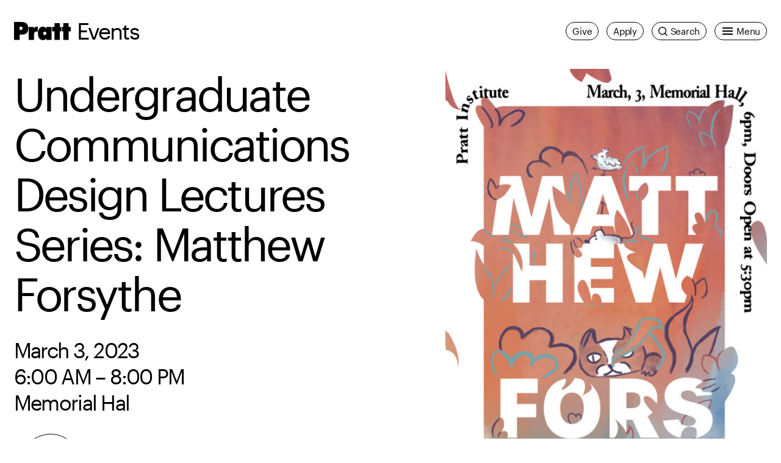

--- FILE ---
content_type: text/css
request_url: https://www.pratt.edu/wp-content/themes/pratt/dist/app.5.2.0.css?ver=5.2.0
body_size: 92695
content:
:root{--primary-bg: #ffffff;--primary-text: #000000;--primary-text-inverted: #ffffff}.theme--white{--primary-bg: #ffffff;--primary-text: #000000;--primary-text-inverted: #ffffff}.theme--black{--primary-bg: #000000;--primary-text: #ffffff;--primary-text-inverted: #000000}.theme--red{--primary-bg: #f65058;--primary-text: #000000;--primary-text-inverted: #ffffff}.theme--orange{--primary-bg: #ff8548;--primary-text: #000000;--primary-text-inverted: #ffffff}.theme--yellow{--primary-bg: #ffce2e;--primary-text: #000000;--primary-text-inverted: #ffffff}.theme--green{--primary-bg: #5bbf53;--primary-text: #000000;--primary-text-inverted: #ffffff}.theme--cyan{--primary-bg: #2fb9bf;--primary-text: #000000;--primary-text-inverted: #ffffff}.theme--blue{--primary-bg: #5154cc;--primary-text: #ffffff;--primary-text-inverted: #000000}.theme--purple{--primary-bg: #be2fb3;--primary-text: #ffffff;--primary-text-inverted: #000000}.theme--magenta{--primary-bg: #ff5485;--primary-text: #000000;--primary-text-inverted: #ffffff}.theme--warm-gray{--primary-bg: #b4aca6;--primary-text: #000000;--primary-text-inverted: #ffffff}.theme--cool-gray{--primary-bg: #b7b8b9;--primary-text: #000000;--primary-text-inverted: #ffffff}.theme--light-red{--primary-bg: #ffdbe5;--primary-text: #000000;--primary-text-inverted: #ffffff}.theme--light-orange{--primary-bg: #ffe3d9;--primary-text: #000000;--primary-text-inverted: #ffffff}.theme--light-yellow{--primary-bg: #fff5d6;--primary-text: #000000;--primary-text-inverted: #ffffff}.theme--light-green{--primary-bg: #def2db;--primary-text: #000000;--primary-text-inverted: #ffffff}.theme--light-cyan{--primary-bg: #d6f2f2;--primary-text: #000000;--primary-text-inverted: #ffffff}.theme--light-blue{--primary-bg: #dbdbf5;--primary-text: #000000;--primary-text-inverted: #ffffff}.theme--light-purple{--primary-bg: #f2d6f0;--primary-text: #000000;--primary-text-inverted: #ffffff}.theme--light-magenta{--primary-bg: #ffdbe5;--primary-text: #000000;--primary-text-inverted: #ffffff}.theme--light-warm-gray{--primary-bg: #f0eded;--primary-text: #000000;--primary-text-inverted: #ffffff}.theme--light-cool-gray{--primary-bg: #f0f0f2;--primary-text: #000000;--primary-text-inverted: #ffffff}.theme--dark-red{--primary-bg: #612124;--primary-text: #ffffff;--primary-text-inverted: #000000}.theme--dark-orange{--primary-bg: #662e1c;--primary-text: #ffffff;--primary-text-inverted: #000000}.theme--dark-yellow{--primary-bg: #4d3d0d;--primary-text: #ffffff;--primary-text-inverted: #000000}.theme--dark-green{--primary-bg: #244d21;--primary-text: #ffffff;--primary-text-inverted: #000000}.theme--dark-cyan{--primary-bg: #124a4d;--primary-text: #ffffff;--primary-text-inverted: #000000}.theme--dark-blue{--primary-bg: #212152;--primary-text: #ffffff;--primary-text-inverted: #000000}.theme--dark-purple{--primary-bg: #380d36;--primary-text: #ffffff;--primary-text-inverted: #000000}.theme--dark-magenta{--primary-bg: #662136;--primary-text: #ffffff;--primary-text-inverted: #000000}.theme--dark-warm-gray{--primary-bg: #474542;--primary-text: #ffffff;--primary-text-inverted: #000000}.theme--dark-cool-gray{--primary-bg: #4a4a4a;--primary-text: #ffffff;--primary-text-inverted: #000000}.theme--pure-red{--primary-bg: #e81721;--primary-text: #ffffff;--primary-text-inverted: #000000}.theme--dusty-rose{--primary-bg: #d48b8e;--primary-text: #000000;--primary-text-inverted: #ffffff}.theme--pale-pink{--primary-bg: #ffe9ef;--primary-text: #000000;--primary-text-inverted: #ffffff}.theme--coffee-bean{--primary-bg: #3e231a;--primary-text: #ffffff;--primary-text-inverted: #000000}.theme--cocoa{--primary-bg: #85645a;--primary-text: #ffffff;--primary-text-inverted: #000000}.theme--tangerine{--primary-bg: #f96334;--primary-text: #ffffff;--primary-text-inverted: #000000}.theme--tan{--primary-bg: #cd9d8e;--primary-text: #000000;--primary-text-inverted: #ffffff}.theme--olive{--primary-bg: #4b4226;--primary-text: #ffffff;--primary-text-inverted: #000000}.theme--cream{--primary-bg: #f5ead9;--primary-text: #000000;--primary-text-inverted: #ffffff}.theme--pine{--primary-bg: #083104;--primary-text: #ffffff;--primary-text-inverted: #000000}.theme--grass{--primary-bg: #076200;--primary-text: #ffffff;--primary-text-inverted: #000000}.theme--future-green{--primary-bg: #37b469;--primary-text: #000000;--primary-text-inverted: #ffffff}.theme--mint{--primary-bg: #d3eecf;--primary-text: #000000;--primary-text-inverted: #ffffff}.theme--indigo{--primary-bg: #114c60;--primary-text: #ffffff;--primary-text-inverted: #000000}.theme--sky{--primary-bg: #a0def3;--primary-text: #000000;--primary-text-inverted: #ffffff}.theme--cloud{--primary-bg: #e8f9ff;--primary-text: #000000;--primary-text-inverted: #ffffff}.theme--navy-blue{--primary-bg: #0b0e7f;--primary-text: #ffffff;--primary-text-inverted: #000000}.theme--true-blue{--primary-bg: #1b1fd6;--primary-text: #ffffff;--primary-text-inverted: #000000}.theme--pale-blue{--primary-bg: #d5d6ff;--primary-text: #000000;--primary-text-inverted: #ffffff}.theme--grape{--primary-bg: #4b0048;--primary-text: #ffffff;--primary-text-inverted: #000000}.theme--charcoal{--primary-bg: #282827;--primary-text: #ffffff;--primary-text-inverted: #000000}.theme--taupe{--primary-bg: #6a5e55;--primary-text: #ffffff;--primary-text-inverted: #000000}.theme--clay{--primary-bg: #7c6d5a;--primary-text: #ffffff;--primary-text-inverted: #000000}.theme--sand{--primary-bg: #c9beb6;--primary-text: #000000;--primary-text-inverted: #ffffff}.theme--stone{--primary-bg: #d6d4ce;--primary-text: #000000;--primary-text-inverted: #ffffff}.theme--pratt-shows-2023{--primary-bg: #ffc7f3;--primary-text: #036814;--primary-text-inverted: #ffffff}.theme--pratt-shows-2024{--primary-bg: #def2db;--primary-text: #032223;--primary-text-inverted: #ffffff}.theme--pratt-shows-2025{--primary-bg: linear-gradient(90deg, #def2db 0%, #ffe3d9 100%);--primary-text: #000000;--primary-text-inverted: #ffffff}.theme--pratt-shows-2026{--primary-bg: linear-gradient(90deg, #fff5d6 0%, #d6f2f2 100%);--primary-text: #000000;--primary-text-inverted: #ffffff}*,*::before,*::after{-webkit-box-sizing:border-box;box-sizing:border-box}* ::-moz-selection{background:#000;color:#fff;text-shadow:none}* ::selection{background:#000;color:#fff;text-shadow:none}article,aside,details,figcaption,figure,footer,header,hgroup,main,nav,section,summary{display:block}audio,canvas,video{display:inline-block;max-width:100%;*display:inline;*zoom:1}audio:not([controls]){display:none;height:0}[hidden]{display:none !important}figure{line-height:0;margin:25px 0}figcaption{line-height:1.55}button,input,select,textarea{-webkit-appearance:none;-moz-appearance:none;appearance:none;background-color:rgba(0,0,0,0);border:0;border-radius:0;-webkit-box-shadow:none;box-shadow:none;padding:0;color:currentColor;font-family:inherit}section{margin:0}img{border:0;-ms-interpolation-mode:bicubic}img,a img{height:auto;width:100%}object,embed{height:auto;max-width:100%}svg:not(:root){overflow:hidden}img,svg,video{max-width:100%;vertical-align:middle}.svg-filters{position:fixed;top:100%;left:100%;height:0;width:0}.skip-to-content{top:0;position:absolute;left:-999px;width:1px;height:1px;overflow:hidden;z-index:-100;text-decoration:none;color:#fff}.admin-bar .skip-to-content{top:calc(0px + var(--wp-admin--admin-bar--height, 0px))}.skip-to-content:focus,.skip-to-content:active{background-color:#000;left:0;width:auto;height:auto;overflow:auto;padding:16px 20px;z-index:101}#content{outline:0;-webkit-box-flex:1;-ms-flex-positive:1;flex-grow:1}.hidden{border:0 !important;clip:rect(0 0 0 0) !important;height:1px !important;margin:-1px !important;overflow:hidden !important;padding:0 !important;position:absolute !important;width:1px !important}.hidden.focusable:active,.hidden.focusable:focus{clip:auto;height:auto;margin:0;overflow:visible;position:static;width:auto}html{font-size:100%;-moz-osx-font-smoothing:#666;-ms-text-size-adjust:100%;-webkit-text-size-adjust:100%;font-family:inherit}body{background-color:#fff;color:#000;font-family:"Graphik",sans-serif;line-height:1.55;margin:0;-webkit-font-smoothing:antialiased;-moz-osx-font-smoothing:grayscale}*:first-child{margin-top:0}a:active,a:hover{text-decoration:none}.base-body a{text-decoration:none}a{color:inherit;cursor:pointer;text-decoration:none}button{cursor:pointer}abbr[title]{border-bottom:1px dotted;cursor:help}b,strong{font-weight:700}h1,.h1{font-size:44px;color:inherit;font-weight:400;font-family:"Graphik",sans-serif;letter-spacing:-0.05em;line-height:1.1}@media(min-width: 400px)and (max-width: 1999px){h1,.h1{font-size:calc(44px + (100 - 44)*(100vw - 400px)/(2000 - 400))}}@media(min-width: 2000px){h1,.h1{font-size:100px}}h1 strong,.h1 strong{letter-spacing:-0.025em}h1 em,.h1 em{font-family:"TiemposFine",serif;font-style:italic;font-weight:200;letter-spacing:0}h2,.h2{font-size:38px;color:inherit;font-weight:400;font-family:"Graphik",sans-serif;letter-spacing:-0.05em;line-height:1.25}@media(min-width: 400px)and (max-width: 1999px){h2,.h2{font-size:calc(38px + (66 - 38)*(100vw - 400px)/(2000 - 400))}}@media(min-width: 2000px){h2,.h2{font-size:66px}}@media(min-width: 768px){h2,.h2{letter-spacing:-0.05em}}h2 strong,.h2 strong{letter-spacing:-0.025em}h2 em,.h2 em{font-family:"TiemposFine",serif;font-style:italic;font-weight:200;letter-spacing:0}h3,.h3{font-size:30px;color:inherit;font-weight:400;font-family:"Graphik",sans-serif;letter-spacing:-0.025em;line-height:1.25}@media(min-width: 400px)and (max-width: 1999px){h3,.h3{font-size:calc(30px + (38 - 30)*(100vw - 400px)/(2000 - 400))}}@media(min-width: 2000px){h3,.h3{font-size:38px}}@media(min-width: 1200px){h3,.h3{letter-spacing:-0.05em}}h3 strong,.h3 strong{letter-spacing:-0.025em}h3 em,.h3 em{font-family:"TiemposText",serif;font-style:italic;font-weight:200}h4,.h4{font-size:24px;color:inherit;font-weight:400;font-family:"Graphik",sans-serif;letter-spacing:-0.025em;line-height:1.25}@media(min-width: 400px)and (max-width: 1999px){h4,.h4{font-size:calc(24px + (30 - 24)*(100vw - 400px)/(2000 - 400))}}@media(min-width: 2000px){h4,.h4{font-size:30px}}h4 strong,.h4 strong{letter-spacing:-0.025em}h4 em,.h4 em{font-family:"TiemposText",serif;font-style:italic;font-weight:200}h5,.h5{font-size:18px;color:inherit;font-weight:400;font-family:"Graphik",sans-serif;letter-spacing:-0.025em;line-height:1.25}@media(min-width: 400px)and (max-width: 1999px){h5,.h5{font-size:calc(18px + (24 - 18)*(100vw - 400px)/(2000 - 400))}}@media(min-width: 2000px){h5,.h5{font-size:24px}}h5 strong,.h5 strong{letter-spacing:-0.025em}h5 em,.h5 em{font-family:"TiemposText",serif;font-style:italic;font-weight:200}h6,.h6{font-size:11px;line-height:1.25;font-family:"Graphik",sans-serif;font-weight:400;text-transform:uppercase;letter-spacing:.04em}@media(min-width: 400px)and (max-width: 1999px){h6,.h6{font-size:calc(11px + (14 - 11)*(100vw - 400px)/(2000 - 400))}}@media(min-width: 2000px){h6,.h6{font-size:14px}}h6 b,h6 strong,.h6 b,.h6 strong{font-weight:700}h1,h2,h3,h4,h5,h6{margin:16px 0 0}h1 small,h2 small,h3 small,h4 small,h5 small,h6 small{font-size:.75em;font-weight:normal}blockquote{margin:1em 40px}dfn{font-style:italic}hr{-webkit-box-sizing:content-box;box-sizing:content-box;height:0}mark{background-color:rgba(0,0,0,.05);color:#000}p,pre{margin:16px 0 0}code,kbd,pre,samp{font-family:monospace;font-size:16px}pre{white-space:pre;white-space:pre-wrap;word-wrap:break-word}q{quotes:none}q::before,q::after{content:"";content:none}small{font-size:80%}sub,sup{line-height:0;position:relative;vertical-align:baseline}sup{top:-0.5em}sub{bottom:-0.25em}s{background:linear-gradient(180deg, transparent 55%, currentColor 55%, currentColor calc(55% + 1px), transparent calc(55% + 1px));text-decoration:none}[hidden]{display:none !important}dl,menu,ol,ul{margin:16px 0 0}dd{margin:0 0 0 40px}menu,ol,ul{padding:0 0 0 40px}nav ul,nav ol{list-style:none;list-style-image:none;margin:0;padding:0}nav li a{text-decoration:none}ul ul,ul ol,ol ul,ol ol{margin:0}.highlight{background-color:#ffce2e}hr{margin-top:30px;margin-bottom:30px;background-color:#000;border:0;display:block;height:1px;padding:0}@media(min-width: 768px){hr{margin-top:60px;margin-bottom:60px}}@font-face{font-display:swap;font-family:"Graphik";font-style:normal;font-weight:400;src:url(/wp-content/themes/pratt/dist/fonts/Graphik-Regular-Web.woff2) format("woff2")}@font-face{font-display:swap;font-family:"Graphik";font-style:italic;font-weight:400;src:url(/wp-content/themes/pratt/dist/fonts/Graphik-RegularItalic-Web.woff2) format("woff2")}@font-face{font-display:swap;font-family:"Graphik";font-style:normal;font-weight:700;src:url(/wp-content/themes/pratt/dist/fonts/Graphik-Bold-Web.woff2) format("woff2")}@font-face{font-display:swap;font-family:"Graphik";font-style:italic;font-weight:700;src:url(/wp-content/themes/pratt/dist/fonts/Graphik-BoldItalic-Web.woff2) format("woff2")}@font-face{font-display:swap;font-family:"Graphik";font-style:normal;font-weight:900;src:url(/wp-content/themes/pratt/dist/fonts/Graphik-Black-Web.woff2) format("woff2")}@font-face{font-display:swap;font-family:"Graphik";font-style:italic;font-weight:900;src:url(/wp-content/themes/pratt/dist/fonts/Graphik-BlackItalic-Web.woff2) format("woff2")}@font-face{font-display:swap;font-family:"GraphikWide";font-style:normal;font-weight:700;src:url(/wp-content/themes/pratt/dist/fonts/GraphikWide-Semibold-Web.woff2) format("woff2")}@font-face{font-display:swap;font-family:"TiemposText";font-style:normal;font-weight:400;src:url(/wp-content/themes/pratt/dist/fonts/tiempos-text-regular.woff2) format("woff2")}@font-face{font-display:swap;font-family:"TiemposText";font-style:italic;font-weight:400;src:url(/wp-content/themes/pratt/dist/fonts/tiempos-text-regular-italic.woff2) format("woff2")}@font-face{font-display:swap;font-family:"TiemposText";font-style:normal;font-weight:700;src:url(/wp-content/themes/pratt/dist/fonts/tiempos-text-semibold.woff2) format("woff2")}@font-face{font-display:swap;font-family:"TiemposText";font-style:italic;font-weight:700;src:url(/wp-content/themes/pratt/dist/fonts/tiempos-text-semibold-italic.woff2) format("woff2")}@font-face{font-display:swap;font-family:"TiemposHeadline";font-style:normal;font-weight:400;src:url(/wp-content/themes/pratt/dist/fonts/tiempos-headline-medium.woff2) format("woff2")}@font-face{font-display:swap;font-family:"TiemposHeadline";font-style:italic;font-weight:400;src:url(/wp-content/themes/pratt/dist/fonts/tiempos-headline-medium-italic.woff2) format("woff2")}@font-face{font-display:swap;font-family:"TiemposFine";font-style:normal;font-weight:200;src:url(/wp-content/themes/pratt/dist/fonts/tiempos-fine-light.woff2) format("woff2")}@font-face{font-display:swap;font-family:"TiemposFine";font-style:italic;font-weight:200;src:url(/wp-content/themes/pratt/dist/fonts/tiempos-fine-light-italic.woff2) format("woff2")}@-webkit-keyframes opacityTransitionIn{0%{opacity:0}100%{opacity:1}}@keyframes opacityTransitionIn{0%{opacity:0}100%{opacity:1}}@-webkit-keyframes opacityTransitionOut{0%{opacity:1}100%{opacity:0}}@keyframes opacityTransitionOut{0%{opacity:1}100%{opacity:0}}@-webkit-keyframes itemTransitionIn{0%{opacity:0;-webkit-transform:translateY(50px);transform:translateY(50px)}100%{opacity:1;-webkit-transform:translateY(0%);transform:translateY(0%)}}@keyframes itemTransitionIn{0%{opacity:0;-webkit-transform:translateY(50px);transform:translateY(50px)}100%{opacity:1;-webkit-transform:translateY(0%);transform:translateY(0%)}}@-webkit-keyframes itemTransitionSlideIn{0%{opacity:0;-webkit-transform:translateX(-50px);transform:translateX(-50px)}100%{opacity:1;-webkit-transform:translateX(0%);transform:translateX(0%)}}@keyframes itemTransitionSlideIn{0%{opacity:0;-webkit-transform:translateX(-50px);transform:translateX(-50px)}100%{opacity:1;-webkit-transform:translateX(0%);transform:translateX(0%)}}@-webkit-keyframes itemTransitionScale{0%{opacity:0;-webkit-transform:scale(0.75);transform:scale(0.75)}100%{opacity:1;-webkit-transform:scale(1);transform:scale(1)}}@keyframes itemTransitionScale{0%{opacity:0;-webkit-transform:scale(0.75);transform:scale(0.75)}100%{opacity:1;-webkit-transform:scale(1);transform:scale(1)}}.grid{position:fixed;top:0;right:0;bottom:0;left:0;padding-left:5vw;padding-right:5vw;display:none;pointer-events:none;z-index:9999}@media(min-width: 768px){.grid{padding-left:.892875vw;padding-right:.892875vw}}.show-grid .grid{display:block}.grid-inner{margin-left:-0.892875vw;margin-right:-0.892875vw;min-height:100vh;pointer-events:none}@media(min-width: 768px){.grid-inner{margin-left:0;margin-right:0}}.grid-inner .grid-column{float:left;padding-left:.892875vw;padding-right:.892875vw;width:25%;pointer-events:none}@media(min-width: 768px){.grid-inner .grid-column{padding-left:.892875vw;padding-right:.892875vw}}.grid-inner .grid-column:nth-child(1),.grid-inner .grid-column:nth-child(2),.grid-inner .grid-column:nth-child(3),.grid-inner .grid-column:nth-child(4){display:block}@media(min-width: 768px){.grid-inner .grid-column{display:block;width:6.25%}}.grid-inner .grid-column--inner{display:block;background-color:rgba(246,80,88,.25);min-height:100vh}.pratt-shows-home-tease.tease-home .tease__title,.pratt-shows-home-tease.tease-home .tease__title-link{font-size:44px;color:inherit;font-weight:400;font-family:"Graphik",sans-serif;letter-spacing:-0.05em;line-height:1.1;font-family:"GraphikWide",sans-serif;letter-spacing:-0.05em;line-height:.85;display:block;background:rgba(0,0,0,0)}@media(min-width: 400px)and (max-width: 1999px){.pratt-shows-home-tease.tease-home .tease__title,.pratt-shows-home-tease.tease-home .tease__title-link{font-size:calc(44px + (100 - 44)*(100vw - 400px)/(2000 - 400))}}@media(min-width: 2000px){.pratt-shows-home-tease.tease-home .tease__title,.pratt-shows-home-tease.tease-home .tease__title-link{font-size:100px}}.pratt-shows-home-tease.tease-home .tease__title strong,.pratt-shows-home-tease.tease-home .tease__title-link strong{letter-spacing:-0.025em}.pratt-shows-home-tease.tease-home .tease__title em,.pratt-shows-home-tease.tease-home .tease__title-link em{font-family:"TiemposFine",serif;font-style:italic;font-weight:200;letter-spacing:0}.pratt-shows-home-tease.tease-home .tease__title:hover,.pratt-shows-home-tease.tease-home .tease__title:focus,.pratt-shows-home-tease.tease-home .tease__title-link:hover,.pratt-shows-home-tease.tease-home .tease__title-link:focus{background:rgba(0,0,0,0)}.pratt-shows-home-tease .tease__art{position:relative;height:0;padding-top:100%}.pratt-shows-home-tease .tease__art::before{content:"";background:url(/wp-content/themes/pratt/dist/img/PrattShows_OutlineShape_Inverted.svg);background-repeat:no-repeat;background-position:center;background-size:contain;position:absolute;width:100%;height:100%;top:0;left:0;z-index:100}.pratt-shows-home-tease .tease__art figure{position:absolute;top:0;width:100%;height:100%;overflow:hidden}.pratt-shows-home-tease .tease__art figure img{width:100%;height:100%;-o-object-fit:cover;object-fit:cover;border:1px solid #fff}.pratt-shows-landing.admin-bar .nav{top:0}.pratt-shows-landing .nav__logo-link{color:#000}.pratt-shows-landing .guide-page-header.layout--single-feature{background-color:rgba(0,0,0,0);-webkit-box-pack:start;-ms-flex-pack:start;justify-content:start}.pratt-shows-landing .guide-page-header.layout--single-feature .guide-header__container{padding-right:1.78575vw;padding-left:1.78575vw;padding-top:1.78575vw;padding-bottom:1.78575vw;background-color:#fff;position:relative;z-index:1;display:-webkit-box;display:-ms-flexbox;display:flex;-ms-flex-wrap:wrap;flex-wrap:wrap;margin-top:100px;margin-bottom:60px}@media(min-width: 768px){.pratt-shows-landing .guide-page-header.layout--single-feature .guide-header__container{padding-right:.892875vw;padding-left:.892875vw;margin-right:.892875vw;margin-left:.892875vw;margin-bottom:90px}}@media(min-width: 1024px){.pratt-shows-landing .guide-page-header.layout--single-feature .guide-header__container{margin-top:140px}}.pratt-shows-landing .guide-page-header.layout--single-feature .guide-header__container .guide-header__title{padding-top:0;padding-bottom:16px;padding-right:0;padding-left:0;color:#000;width:100%}@media(min-width: 768px){.pratt-shows-landing .guide-page-header.layout--single-feature .guide-header__container .guide-header__title{padding-left:.892875vw;padding-right:.892875vw}}.pratt-shows-landing .guide-page-header.layout--single-feature .guide-header__container .guide-header__title .guide-header__title-pratt-shows{font-family:"GraphikWide",sans-serif;line-height:.85;letter-spacing:-0.05em;font-size:38px;display:block}.pratt-shows-landing .guide-page-header.layout--single-feature .guide-header__container .guide-header__title .guide-header__title-page-title{font-size:30px;color:inherit;font-weight:400;font-family:"Graphik",sans-serif;letter-spacing:-0.025em;line-height:1.25;margin-top:22px;letter-spacing:-0.05em;display:block}@media(min-width: 400px)and (max-width: 1999px){.pratt-shows-landing .guide-page-header.layout--single-feature .guide-header__container .guide-header__title .guide-header__title-page-title{font-size:calc(30px + (38 - 30)*(100vw - 400px)/(2000 - 400))}}@media(min-width: 2000px){.pratt-shows-landing .guide-page-header.layout--single-feature .guide-header__container .guide-header__title .guide-header__title-page-title{font-size:38px}}@media(min-width: 1200px){.pratt-shows-landing .guide-page-header.layout--single-feature .guide-header__container .guide-header__title .guide-header__title-page-title{letter-spacing:-0.05em}}.pratt-shows-landing .guide-page-header.layout--single-feature .guide-header__container .guide-header__title .guide-header__title-page-title strong{letter-spacing:-0.025em}.pratt-shows-landing .guide-page-header.layout--single-feature .guide-header__container .guide-header__title .guide-header__title-page-title em{font-family:"TiemposText",serif;font-style:italic;font-weight:200}@media(min-width: 600px){.pratt-shows-landing .guide-page-header.layout--single-feature .guide-header__container .guide-header__title{width:31.25%;padding-bottom:0}.pratt-shows-landing .guide-page-header.layout--single-feature .guide-header__container .guide-header__title .guide-header__title-page-title{margin-top:60px}}@media(min-width: 768px){.pratt-shows-landing .guide-page-header.layout--single-feature .guide-header__container .guide-header__title{margin-left:0;text-indent:0;width:43.75%}.pratt-shows-landing .guide-page-header.layout--single-feature .guide-header__container .guide-header__title .guide-header__title-pratt-shows{font-size:66px}}@media(min-width: 1024px){.pratt-shows-landing .guide-page-header.layout--single-feature .guide-header__container .guide-header__title .guide-header__title-pratt-shows{font-size:100px}}.pratt-shows-landing .guide-page-header.layout--single-feature .guide-header__container .guide-header-contained__art{width:100%}@media(min-width: 768px){.pratt-shows-landing .guide-page-header.layout--single-feature .guide-header__container .guide-header-contained__art{padding-left:.892875vw;padding-right:.892875vw}}@media(min-width: 600px){.pratt-shows-landing .guide-page-header.layout--single-feature .guide-header__container .guide-header-contained__art{width:68.75%}}@media(min-width: 768px){.pratt-shows-landing .guide-page-header.layout--single-feature .guide-header__container .guide-header-contained__art{width:56.25%}}.pratt-shows-landing .guide-page-header.layout--single-feature .guide-header__container .guide-header-contained__art figure{position:relative;width:100%;height:0;padding-top:66.6666666667%;margin-bottom:0}.pratt-shows-landing .guide-page-header.layout--single-feature .guide-header__container .guide-header-contained__art figure::before{content:"";background:url(/wp-content/themes/pratt/dist/img/PrattShows_OutlineShape_Inverted_Wide.svg);background-repeat:no-repeat;background-position:center;background-size:cover;position:absolute;width:100%;height:100%;top:0;left:0;z-index:100}.pratt-shows-landing .guide-page-header.layout--single-feature .guide-header__container .guide-header-contained__art figure .guide-header-contained__img{position:absolute;top:0;width:100%;height:100%;overflow:hidden}.pratt-shows-landing .guide-page-header.layout--single-feature .guide-header__container .guide-header-contained__art figure .guide-header-contained__img img{-o-object-fit:cover;object-fit:cover}.pratt-shows-landing .layout--single-feature .guide-header__art{opacity:1;max-height:unset}.theme--pratt-shows-2025 .lazy-img__mod,.theme--pratt-shows-2026 .lazy-img__mod{background-color:rgba(0,0,0,0)}.theme--pratt-shows-2025.pratt-shows-landing,.theme--pratt-shows-2026.pratt-shows-landing{--primary-bg: transparent}.theme--pratt-shows-2025.pratt-shows-landing .modal-gallery__close,.theme--pratt-shows-2026.pratt-shows-landing .modal-gallery__close{--primary-bg: #ffffff}.visually-hidden{border:0 !important;clip:rect(0 0 0 0) !important;height:1px !important;margin:-1px !important;overflow:hidden !important;padding:0 !important;position:absolute !important;width:1px !important}.visually-hidden.focusable:active,.visually-hidden.focusable:focus{clip:auto;height:auto;margin:0;overflow:visible;position:static;width:auto}.round-button{background-color:var(--primary-text);color:var(--primary-text-inverted)}.outline-button:hover,.outline-button:focus{background-color:rgba(0,0,0,0);border-color:var(--primary-text);color:var(--primary-text)}.outline-button:hover:hover,.outline-button:hover:focus,.outline-button:focus:hover,.outline-button:focus:focus{background-color:var(--primary-text);border-color:var(--primary-text);color:var(--primary-text-inverted)}.hang-punc-header-small,.hang-punc-small{text-indent:-0.175em}.hang-punc-header-medium,.hang-punc-medium{text-indent:-0.35em}.hang-punc-header-large,.hang-punc-large{text-indent:-0.45em}.wp-block-quote.hang-punc-header-small,.wp-block-quote.hang-punc-small,.wp-block-pullquote.hang-punc-header-small,.wp-block-pullquote.hang-punc-small{text-indent:0}.wp-block-quote.hang-punc-header-small p,.wp-block-quote.hang-punc-small p,.wp-block-pullquote.hang-punc-header-small p,.wp-block-pullquote.hang-punc-small p{text-indent:-0.175em}.wp-block-quote.hang-punc-header-medium,.wp-block-quote.hang-punc-medium,.wp-block-pullquote.hang-punc-header-medium,.wp-block-pullquote.hang-punc-medium{text-indent:0}.wp-block-quote.hang-punc-header-medium p,.wp-block-quote.hang-punc-medium p,.wp-block-pullquote.hang-punc-header-medium p,.wp-block-pullquote.hang-punc-medium p{text-indent:-0.35em}.wp-block-quote.hang-punc-header-large,.wp-block-quote.hang-punc-large,.wp-block-pullquote.hang-punc-header-large,.wp-block-pullquote.hang-punc-large{text-indent:0}.wp-block-quote.hang-punc-header-large p,.wp-block-quote.hang-punc-large p,.wp-block-pullquote.hang-punc-header-large p,.wp-block-pullquote.hang-punc-large p{text-indent:-0.45em}.flex-wrap{-ms-flex-wrap:wrap;flex-wrap:wrap}.flex-nowrap{-ms-flex-wrap:nowrap;flex-wrap:nowrap}.flex-wrap-reverse{-ms-flex-wrap:wrap-reverse;flex-wrap:wrap-reverse}@media(min-width: 300px){.mobile\:flex-wrap{-ms-flex-wrap:wrap;flex-wrap:wrap}.mobile\:flex-nowrap{-ms-flex-wrap:nowrap;flex-wrap:nowrap}.mobile\:flex-wrap-reverse{-ms-flex-wrap:wrap-reverse;flex-wrap:wrap-reverse}}@media(min-width: 400px){.phablet\:flex-wrap{-ms-flex-wrap:wrap;flex-wrap:wrap}.phablet\:flex-nowrap{-ms-flex-wrap:nowrap;flex-wrap:nowrap}.phablet\:flex-wrap-reverse{-ms-flex-wrap:wrap-reverse;flex-wrap:wrap-reverse}}@media(min-width: 600px){.tablet\:flex-wrap{-ms-flex-wrap:wrap;flex-wrap:wrap}.tablet\:flex-nowrap{-ms-flex-wrap:nowrap;flex-wrap:nowrap}.tablet\:flex-wrap-reverse{-ms-flex-wrap:wrap-reverse;flex-wrap:wrap-reverse}}@media(min-width: 768px){.tablet-xl\:flex-wrap{-ms-flex-wrap:wrap;flex-wrap:wrap}.tablet-xl\:flex-nowrap{-ms-flex-wrap:nowrap;flex-wrap:nowrap}.tablet-xl\:flex-wrap-reverse{-ms-flex-wrap:wrap-reverse;flex-wrap:wrap-reverse}}@media(min-width: 840px){.tablet-xxl\:flex-wrap{-ms-flex-wrap:wrap;flex-wrap:wrap}.tablet-xxl\:flex-nowrap{-ms-flex-wrap:nowrap;flex-wrap:nowrap}.tablet-xxl\:flex-wrap-reverse{-ms-flex-wrap:wrap-reverse;flex-wrap:wrap-reverse}}@media(min-width: 1024px){.desktop\:flex-wrap{-ms-flex-wrap:wrap;flex-wrap:wrap}.desktop\:flex-nowrap{-ms-flex-wrap:nowrap;flex-wrap:nowrap}.desktop\:flex-wrap-reverse{-ms-flex-wrap:wrap-reverse;flex-wrap:wrap-reverse}}@media(min-width: 1200px){.desktop-xl\:flex-wrap{-ms-flex-wrap:wrap;flex-wrap:wrap}.desktop-xl\:flex-nowrap{-ms-flex-wrap:nowrap;flex-wrap:nowrap}.desktop-xl\:flex-wrap-reverse{-ms-flex-wrap:wrap-reverse;flex-wrap:wrap-reverse}}@media(min-width: 1500px){.desktop-xxl\:flex-wrap{-ms-flex-wrap:wrap;flex-wrap:wrap}.desktop-xxl\:flex-nowrap{-ms-flex-wrap:nowrap;flex-wrap:nowrap}.desktop-xxl\:flex-wrap-reverse{-ms-flex-wrap:wrap-reverse;flex-wrap:wrap-reverse}}@media(min-width: 1700px){.desktop-xxxl\:flex-wrap{-ms-flex-wrap:wrap;flex-wrap:wrap}.desktop-xxxl\:flex-nowrap{-ms-flex-wrap:nowrap;flex-wrap:nowrap}.desktop-xxxl\:flex-wrap-reverse{-ms-flex-wrap:wrap-reverse;flex-wrap:wrap-reverse}}@media(min-width: 840px){.mobile-menu\:flex-wrap{-ms-flex-wrap:wrap;flex-wrap:wrap}.mobile-menu\:flex-nowrap{-ms-flex-wrap:nowrap;flex-wrap:nowrap}.mobile-menu\:flex-wrap-reverse{-ms-flex-wrap:wrap-reverse;flex-wrap:wrap-reverse}}.gutenberg-content .accordion.aligncenter,.gutenberg-content .accordion.alignnone,.gutenberg-content .accordion.alignwide,.gutenberg-content .accordion.alignfull,.accordion.aligncenter,.accordion.alignnone,.accordion.alignwide,.accordion.alignfull{margin-bottom:60px;margin-top:60px}.gutenberg-content .accordion.aligncenter+.accordion.aligncenter,.gutenberg-content .accordion.aligncenter+.accordion.alignnone,.gutenberg-content .accordion.aligncenter+.accordion.alignwide,.gutenberg-content .accordion.aligncenter+.accordion.alignfull,.gutenberg-content .accordion.alignnone+.accordion.aligncenter,.gutenberg-content .accordion.alignnone+.accordion.alignnone,.gutenberg-content .accordion.alignnone+.accordion.alignwide,.gutenberg-content .accordion.alignnone+.accordion.alignfull,.gutenberg-content .accordion.alignwide+.accordion.aligncenter,.gutenberg-content .accordion.alignwide+.accordion.alignnone,.gutenberg-content .accordion.alignwide+.accordion.alignwide,.gutenberg-content .accordion.alignwide+.accordion.alignfull,.gutenberg-content .accordion.alignfull+.accordion.aligncenter,.gutenberg-content .accordion.alignfull+.accordion.alignnone,.gutenberg-content .accordion.alignfull+.accordion.alignwide,.gutenberg-content .accordion.alignfull+.accordion.alignfull,.accordion.aligncenter+.accordion.aligncenter,.accordion.aligncenter+.accordion.alignnone,.accordion.aligncenter+.accordion.alignwide,.accordion.aligncenter+.accordion.alignfull,.accordion.alignnone+.accordion.aligncenter,.accordion.alignnone+.accordion.alignnone,.accordion.alignnone+.accordion.alignwide,.accordion.alignnone+.accordion.alignfull,.accordion.alignwide+.accordion.aligncenter,.accordion.alignwide+.accordion.alignnone,.accordion.alignwide+.accordion.alignwide,.accordion.alignwide+.accordion.alignfull,.accordion.alignfull+.accordion.aligncenter,.accordion.alignfull+.accordion.alignnone,.accordion.alignfull+.accordion.alignwide,.accordion.alignfull+.accordion.alignfull{margin-top:-60px}@media(min-width: 768px){.gutenberg-content .accordion>*,.gutenberg-content .accordion .alignnone,.gutenberg-content .accordion .aligncenter,.accordion>*,.accordion .alignnone,.accordion .aligncenter{margin-left:0;margin-right:0;padding-left:0;padding-right:0;width:100%}}@media(min-width: 768px){.gutenberg-content .accordion .alignwide,.accordion .alignwide{width:73.21425vw;margin-left:-7.017875vw;padding-left:.892875vw;padding-right:.4464375vw}}@media(min-width: 1200px){.gutenberg-content .accordion .alignwide,.accordion .alignwide{width:79.46425vw;margin-left:-7.017875vw;padding-left:.892875vw;padding-right:.4464375vw}}@media(min-width: 768px){.gutenberg-content .accordion .alignfull,.accordion .alignfull{margin-left:-32.475vw}}@media(min-width: 1200px){.gutenberg-content .accordion .alignfull,.accordion .alignfull{margin-left:-26.35vw}}.gutenberg-content .accordion .alignright,.accordion .alignright{margin-right:0}@media(min-width: 768px){.gutenberg-content .accordion .alignright,.accordion .alignright{margin-right:0}}@media(min-width: 1200px){.gutenberg-content .accordion .alignright,.accordion .alignright{margin-right:0}}@media(min-width: 768px){.gutenberg-content .accordion.alignwide .alignwide,.accordion.alignwide .alignwide{width:100%;margin-left:0;padding-left:0;padding-right:0}}@media(min-width: 1200px){.gutenberg-content .accordion.alignwide .alignwide,.accordion.alignwide .alignwide{width:100%;margin-left:0;padding-left:0;padding-right:0}}@media(min-width: 768px){.gutenberg-content .accordion.alignwide .alignfull,.accordion.alignwide .alignfull{margin-left:-26.3393125vw}}@media(min-width: 1200px){.gutenberg-content .accordion.alignwide .alignfull,.accordion.alignwide .alignfull{margin-left:-20.200921875vw}}.gutenberg-content .accordion.alignfull .alignwide.image-callout-block,.accordion.alignfull .alignwide.image-callout-block{margin-left:auto;margin-right:auto}@media(min-width: 768px){.gutenberg-content .accordion.alignfull .alignwide.image-text-block,.accordion.alignfull .alignwide.image-text-block{margin-left:25.4464375vw}}@media(min-width: 1200px){.gutenberg-content .accordion.alignfull .alignwide.image-text-block,.accordion.alignfull .alignwide.image-text-block{margin-left:19.308046875vw}}.gutenberg-content .accordion.alignfull .alignfull,.accordion.alignfull .alignfull{margin-left:0}.gutenberg-content .accordion .wp-block-gallery.aligncenter,.accordion .wp-block-gallery.aligncenter{margin-left:0}.gutenberg-content .accordion .accordion__title,.accordion .accordion__title{margin-top:0}.gutenberg-content .accordion .accordion__title button,.accordion .accordion__title button{margin:0;padding:20px 48px 20px 0px;font-size:unset !important;letter-spacing:unset;line-height:1em;border:none;width:100%;text-align:left;background-color:rgba(0,0,0,0);border-top:1px solid #000;position:relative;cursor:pointer;text-decoration:underline;text-decoration-color:rgba(0,0,0,0);color:#000;-webkit-transition:all .25s;transition:all .25s}.gutenberg-content .accordion .accordion__title button:hover,.accordion .accordion__title button:hover{color:#000;border-top-color:#ffce2e}.gutenberg-content .accordion .accordion__title button:hover:after,.accordion .accordion__title button:hover:after{border-color:#000;opacity:1}.gutenberg-content .accordion .accordion__title button:after,.accordion .accordion__title button:after{content:"";position:absolute;right:0px;display:inline-block;margin-right:15px;margin-bottom:5px;margin-left:8px;width:20px;height:20px;border-right:2px solid #000;border-bottom:2px solid #000;-webkit-transition:all .25s;transition:all .25s;opacity:.5}.gutenberg-content .accordion .accordion__title button .accordion-head-title,.accordion .accordion__title button .accordion-head-title{-webkit-transition:background-position 300ms cubic-bezier(0.645, 0.045, 0.355, 1);transition:background-position 300ms cubic-bezier(0.645, 0.045, 0.355, 1);background:-webkit-gradient(linear, left top, right top, from(currentColor), color-stop(50%, currentColor), color-stop(50%, transparent), to(transparent));background:linear-gradient(to right, currentColor 0%, currentColor 50%, transparent 50%, transparent 100%);background-position:100% 100%;background-repeat:no-repeat;background-size:200% 1px;color:currentColor;cursor:pointer}.gutenberg-content .accordion .accordion__title button .accordion-head-title:hover,.gutenberg-content .accordion .accordion__title button .accordion-head-title:focus,.accordion .accordion__title button .accordion-head-title:hover,.accordion .accordion__title button .accordion-head-title:focus{background-position:0 100%;color:currentColor}.gutenberg-content .accordion .accordion__title button .accordion-head-title:active,.accordion .accordion__title button .accordion-head-title:active{color:currentColor}.gutenberg-content .accordion .accordion__title button[aria-expanded=false]:after,.accordion .accordion__title button[aria-expanded=false]:after{-webkit-transform:rotate(45deg);transform:rotate(45deg)}.gutenberg-content .accordion .accordion__title button[aria-expanded=true]:after,.accordion .accordion__title button[aria-expanded=true]:after{-webkit-transform:rotate(-135deg);transform:rotate(-135deg)}.gutenberg-content .accordion .accordion__title--small,.accordion .accordion__title--small{font-size:24px;color:inherit;font-weight:400;font-family:"Graphik",sans-serif;letter-spacing:-0.025em;line-height:1.25}@media(min-width: 400px)and (max-width: 1999px){.gutenberg-content .accordion .accordion__title--small,.accordion .accordion__title--small{font-size:calc(24px + (30 - 24)*(100vw - 400px)/(2000 - 400))}}@media(min-width: 2000px){.gutenberg-content .accordion .accordion__title--small,.accordion .accordion__title--small{font-size:30px}}.gutenberg-content .accordion .accordion__title--small strong,.accordion .accordion__title--small strong{letter-spacing:-0.025em}.gutenberg-content .accordion .accordion__title--small em,.accordion .accordion__title--small em{font-family:"TiemposText",serif;font-style:italic;font-weight:200}.gutenberg-content .accordion .accordion__title--large,.accordion .accordion__title--large{font-size:38px;color:inherit;font-weight:400;font-family:"Graphik",sans-serif;letter-spacing:-0.05em;line-height:1.25}@media(min-width: 400px)and (max-width: 1999px){.gutenberg-content .accordion .accordion__title--large,.accordion .accordion__title--large{font-size:calc(38px + (66 - 38)*(100vw - 400px)/(2000 - 400))}}@media(min-width: 2000px){.gutenberg-content .accordion .accordion__title--large,.accordion .accordion__title--large{font-size:66px}}@media(min-width: 768px){.gutenberg-content .accordion .accordion__title--large,.accordion .accordion__title--large{letter-spacing:-0.05em}}.gutenberg-content .accordion .accordion__title--large strong,.accordion .accordion__title--large strong{letter-spacing:-0.025em}.gutenberg-content .accordion .accordion__title--large em,.accordion .accordion__title--large em{font-family:"TiemposFine",serif;font-style:italic;font-weight:200;letter-spacing:0}.gutenberg-content .accordion h2.accordion__title button:after,.accordion h2.accordion__title button:after{top:26px}.gutenberg-content .accordion h2.accordion__title button:hover:after,.accordion h2.accordion__title button:hover:after{top:30px}.gutenberg-content .accordion h2.accordion__title button[aria-expanded=true]:hover:after,.accordion h2.accordion__title button[aria-expanded=true]:hover:after{top:36px}.gutenberg-content .accordion h2.accordion__title button[aria-expanded=true]:after,.accordion h2.accordion__title button[aria-expanded=true]:after{top:40px}.gutenberg-content .accordion h2.accordion__title.program-section__heading button:after,.accordion h2.accordion__title.program-section__heading button:after{top:22px}.gutenberg-content .accordion h2.accordion__title.program-section__heading button:hover:after,.accordion h2.accordion__title.program-section__heading button:hover:after{top:26px}.gutenberg-content .accordion h2.accordion__title.program-section__heading button[aria-expanded=true]:hover:after,.accordion h2.accordion__title.program-section__heading button[aria-expanded=true]:hover:after{top:30px}.gutenberg-content .accordion h2.accordion__title.program-section__heading button[aria-expanded=true]:after,.accordion h2.accordion__title.program-section__heading button[aria-expanded=true]:after{top:34px}.gutenberg-content .accordion h3.accordion__title button:after,.accordion h3.accordion__title button:after{top:22px}.gutenberg-content .accordion h3.accordion__title button:hover:after,.accordion h3.accordion__title button:hover:after{top:26px}.gutenberg-content .accordion h3.accordion__title button[aria-expanded=true]:hover:after,.accordion h3.accordion__title button[aria-expanded=true]:hover:after{top:30px}.gutenberg-content .accordion h3.accordion__title button[aria-expanded=true]:after,.accordion h3.accordion__title button[aria-expanded=true]:after{top:34px}.gutenberg-content .accordion h4.accordion__title button:after,.accordion h4.accordion__title button:after{top:20px}.gutenberg-content .accordion h4.accordion__title button:hover:after,.accordion h4.accordion__title button:hover:after{top:24px}.gutenberg-content .accordion h4.accordion__title button[aria-expanded=true]:hover:after,.accordion h4.accordion__title button[aria-expanded=true]:hover:after{top:28px}.gutenberg-content .accordion h4.accordion__title button[aria-expanded=true]:after,.accordion h4.accordion__title button[aria-expanded=true]:after{top:32px}.gutenberg-content .accordion h5.accordion__title button:after,.accordion h5.accordion__title button:after{top:20px;width:14px;height:14px}.gutenberg-content .accordion h5.accordion__title button:hover:after,.accordion h5.accordion__title button:hover:after{top:24px}.gutenberg-content .accordion h5.accordion__title button[aria-expanded=true]:hover:after,.accordion h5.accordion__title button[aria-expanded=true]:hover:after{top:26px}.gutenberg-content .accordion h5.accordion__title button[aria-expanded=true]:after,.accordion h5.accordion__title button[aria-expanded=true]:after{top:30px}.gutenberg-content .accordion h6.accordion__title button:after,.accordion h6.accordion__title button:after{top:18px;border-width:1px;width:10px;height:10px;right:0}.gutenberg-content .accordion h6.accordion__title button:hover:after,.accordion h6.accordion__title button:hover:after{top:22px}.gutenberg-content .accordion h6.accordion__title button[aria-expanded=true]:hover:after,.accordion h6.accordion__title button[aria-expanded=true]:hover:after{top:22px}.gutenberg-content .accordion h6.accordion__title button[aria-expanded=true]:after,.accordion h6.accordion__title button[aria-expanded=true]:after{top:26px}.gutenberg-content .accordion h2.accordion__title--small button:after,.gutenberg-content .accordion h3.accordion__title--small button:after,.gutenberg-content .accordion h4.accordion__title--small button:after,.gutenberg-content .accordion h5.accordion__title--small button:after,.gutenberg-content .accordion h6.accordion__title--small button:after,.accordion h2.accordion__title--small button:after,.accordion h3.accordion__title--small button:after,.accordion h4.accordion__title--small button:after,.accordion h5.accordion__title--small button:after,.accordion h6.accordion__title--small button:after{top:20px}.gutenberg-content .accordion h2.accordion__title--small button:hover:after,.gutenberg-content .accordion h3.accordion__title--small button:hover:after,.gutenberg-content .accordion h4.accordion__title--small button:hover:after,.gutenberg-content .accordion h5.accordion__title--small button:hover:after,.gutenberg-content .accordion h6.accordion__title--small button:hover:after,.accordion h2.accordion__title--small button:hover:after,.accordion h3.accordion__title--small button:hover:after,.accordion h4.accordion__title--small button:hover:after,.accordion h5.accordion__title--small button:hover:after,.accordion h6.accordion__title--small button:hover:after{top:24px}.gutenberg-content .accordion h2.accordion__title--small button[aria-expanded=true]:hover:after,.gutenberg-content .accordion h3.accordion__title--small button[aria-expanded=true]:hover:after,.gutenberg-content .accordion h4.accordion__title--small button[aria-expanded=true]:hover:after,.gutenberg-content .accordion h5.accordion__title--small button[aria-expanded=true]:hover:after,.gutenberg-content .accordion h6.accordion__title--small button[aria-expanded=true]:hover:after,.accordion h2.accordion__title--small button[aria-expanded=true]:hover:after,.accordion h3.accordion__title--small button[aria-expanded=true]:hover:after,.accordion h4.accordion__title--small button[aria-expanded=true]:hover:after,.accordion h5.accordion__title--small button[aria-expanded=true]:hover:after,.accordion h6.accordion__title--small button[aria-expanded=true]:hover:after{top:28px}.gutenberg-content .accordion h2.accordion__title--small button[aria-expanded=true]:after,.gutenberg-content .accordion h3.accordion__title--small button[aria-expanded=true]:after,.gutenberg-content .accordion h4.accordion__title--small button[aria-expanded=true]:after,.gutenberg-content .accordion h5.accordion__title--small button[aria-expanded=true]:after,.gutenberg-content .accordion h6.accordion__title--small button[aria-expanded=true]:after,.accordion h2.accordion__title--small button[aria-expanded=true]:after,.accordion h3.accordion__title--small button[aria-expanded=true]:after,.accordion h4.accordion__title--small button[aria-expanded=true]:after,.accordion h5.accordion__title--small button[aria-expanded=true]:after,.accordion h6.accordion__title--small button[aria-expanded=true]:after{top:32px}.gutenberg-content .accordion h2.accordion__title--large button:after,.gutenberg-content .accordion h3.accordion__title--large button:after,.gutenberg-content .accordion h4.accordion__title--large button:after,.gutenberg-content .accordion h5.accordion__title--large button:after,.gutenberg-content .accordion h6.accordion__title--large button:after,.accordion h2.accordion__title--large button:after,.accordion h3.accordion__title--large button:after,.accordion h4.accordion__title--large button:after,.accordion h5.accordion__title--large button:after,.accordion h6.accordion__title--large button:after{top:34px}.gutenberg-content .accordion h2.accordion__title--large button:hover:after,.gutenberg-content .accordion h3.accordion__title--large button:hover:after,.gutenberg-content .accordion h4.accordion__title--large button:hover:after,.gutenberg-content .accordion h5.accordion__title--large button:hover:after,.gutenberg-content .accordion h6.accordion__title--large button:hover:after,.accordion h2.accordion__title--large button:hover:after,.accordion h3.accordion__title--large button:hover:after,.accordion h4.accordion__title--large button:hover:after,.accordion h5.accordion__title--large button:hover:after,.accordion h6.accordion__title--large button:hover:after{top:38px}.gutenberg-content .accordion h2.accordion__title--large button[aria-expanded=true]:hover:after,.gutenberg-content .accordion h3.accordion__title--large button[aria-expanded=true]:hover:after,.gutenberg-content .accordion h4.accordion__title--large button[aria-expanded=true]:hover:after,.gutenberg-content .accordion h5.accordion__title--large button[aria-expanded=true]:hover:after,.gutenberg-content .accordion h6.accordion__title--large button[aria-expanded=true]:hover:after,.accordion h2.accordion__title--large button[aria-expanded=true]:hover:after,.accordion h3.accordion__title--large button[aria-expanded=true]:hover:after,.accordion h4.accordion__title--large button[aria-expanded=true]:hover:after,.accordion h5.accordion__title--large button[aria-expanded=true]:hover:after,.accordion h6.accordion__title--large button[aria-expanded=true]:hover:after{top:44px}.gutenberg-content .accordion h2.accordion__title--large button[aria-expanded=true]:after,.gutenberg-content .accordion h3.accordion__title--large button[aria-expanded=true]:after,.gutenberg-content .accordion h4.accordion__title--large button[aria-expanded=true]:after,.gutenberg-content .accordion h5.accordion__title--large button[aria-expanded=true]:after,.gutenberg-content .accordion h6.accordion__title--large button[aria-expanded=true]:after,.accordion h2.accordion__title--large button[aria-expanded=true]:after,.accordion h3.accordion__title--large button[aria-expanded=true]:after,.accordion h4.accordion__title--large button[aria-expanded=true]:after,.accordion h5.accordion__title--large button[aria-expanded=true]:after,.accordion h6.accordion__title--large button[aria-expanded=true]:after{top:48px}.gutenberg-content .accordion .accordion__content,.accordion .accordion__content{padding-top:20px;padding-bottom:60px}.gutenberg-content .accordion .accordion__content[aria-hidden=true],.accordion .accordion__content[aria-hidden=true]{display:none}.gutenberg-content .accordion--mobile-only .accordion__title .js-mobile-only-accordion-trigger:after,.accordion--mobile-only .accordion__title .js-mobile-only-accordion-trigger:after{width:10px;height:10px;margin-right:10px}.gutenberg-content .accordion--mobile-only .accordion__title .js-mobile-only-accordion-trigger[aria-expanded=false]:after,.accordion--mobile-only .accordion__title .js-mobile-only-accordion-trigger[aria-expanded=false]:after{top:18px}.gutenberg-content .accordion--mobile-only .accordion__title .js-mobile-only-accordion-trigger[aria-expanded=true]:after,.accordion--mobile-only .accordion__title .js-mobile-only-accordion-trigger[aria-expanded=true]:after{top:24px}.gutenberg-content .accordion--mobile-only .accordion__content,.accordion--mobile-only .accordion__content{padding-top:0;padding-bottom:0}@media(min-width: 768px){.gutenberg-content .accordion--mobile-only .accordion__content[aria-hidden=true],.accordion--mobile-only .accordion__content[aria-hidden=true]{display:block}}.gutenberg-content .accordion--mobile-only .accordion__title,.accordion--mobile-only .accordion__title{display:block}@media(min-width: 768px){.gutenberg-content .accordion--mobile-only .accordion__title,.accordion--mobile-only .accordion__title{display:none}}.gutenberg-content .alignwide.courses-block{margin-top:90px;margin-bottom:90px;padding:0}@media(min-width: 768px){.gutenberg-content .alignwide.courses-block{margin-top:120px;margin-bottom:120px}}@media(min-width: 768px){.gutenberg-content .alignwide.courses-block{margin-left:auto;margin-right:auto;width:62.5%}}@media(min-width: 1200px){.gutenberg-content .alignwide.courses-block{width:50%}}@media(min-width: 768px){.gutenberg-content.basic-page__body-content .courses-block{margin-left:6.125vw;margin-right:24.55vw;width:49.1vw}}.gutenberg-content.basic-page__body-content .accordion__content .courses-block{margin:22px 0;width:100%}.gutenberg-content.basic-page__body-content .accordion__content .courses-block .courses-block__item,.gutenberg-content.basic-page__body-content .accordion__content .courses-block .courses-block__heading,.gutenberg-content.basic-page__body-content .accordion__content .courses-block .courses-block__view-all{padding:0}.courses-block .courses-block__heading{font-size:16px;font-weight:400;font-family:"Graphik",sans-serif;letter-spacing:-0.025em;line-height:1.55;font-weight:700;letter-spacing:0;margin-bottom:16px}@media(min-width: 768px){.courses-block .courses-block__heading{padding-left:.892875vw;padding-right:.892875vw}}@media(min-width: 400px)and (max-width: 1999px){.courses-block .courses-block__heading{font-size:calc(16px + (18 - 16)*(100vw - 400px)/(2000 - 400))}}@media(min-width: 2000px){.courses-block .courses-block__heading{font-size:18px}}.courses-block .courses-block__list{list-style:none;margin:0;padding:0}.courses-block .courses-block__item{margin-top:8px}@media(min-width: 768px){.courses-block .courses-block__item{padding-left:.892875vw;padding-right:.892875vw}}@media(min-width: 1200px){.courses-block .courses-block__item{margin-top:12px}}.courses-block .courses-block__item-link{background-image:none}.courses-block .courses-block__item-link .courses-block__item-title{-webkit-transition:background-position 300ms cubic-bezier(0.645, 0.045, 0.355, 1);transition:background-position 300ms cubic-bezier(0.645, 0.045, 0.355, 1);background:-webkit-gradient(linear, left top, right top, from(transparent), color-stop(50%, transparent), color-stop(50%, currentColor), to(currentColor));background:linear-gradient(to right, transparent 0%, transparent 50%, currentColor 50%, currentColor 100%);background-position:100% 100%;background-repeat:no-repeat;background-size:200% 1px;color:currentColor;cursor:pointer}.courses-block .courses-block__item-link:hover .courses-block__item-title,.courses-block .courses-block__item-link:focus .courses-block__item-title{background-position:0 100%;color:currentColor}.courses-block .courses-block__item-link:active .courses-block__item-title{color:currentColor}.courses-block .courses-block__item-title{font-size:24px;color:inherit;font-weight:400;font-family:"Graphik",sans-serif;letter-spacing:-0.025em;line-height:1.25;display:inline;margin-right:10px}@media(min-width: 400px)and (max-width: 1999px){.courses-block .courses-block__item-title{font-size:calc(24px + (30 - 24)*(100vw - 400px)/(2000 - 400))}}@media(min-width: 2000px){.courses-block .courses-block__item-title{font-size:30px}}.courses-block .courses-block__item-title strong{letter-spacing:-0.025em}.courses-block .courses-block__item-title em{font-family:"TiemposText",serif;font-style:italic;font-weight:200}.courses-block .courses-block__item-credits{font-family:"Graphik",sans-serif;font-size:12px;text-transform:uppercase;white-space:nowrap}.courses-block .courses-block__view-all{font-size:14px;font-weight:400;font-family:"Graphik",sans-serif;letter-spacing:-0.015em;line-height:1.55;font-weight:700;letter-spacing:0;margin-top:12px}@media(min-width: 768px){.courses-block .courses-block__view-all{padding-left:.892875vw;padding-right:.892875vw}}@media(min-width: 400px)and (max-width: 1999px){.courses-block .courses-block__view-all{font-size:calc(14px + (16 - 14)*(100vw - 400px)/(2000 - 400))}}@media(min-width: 2000px){.courses-block .courses-block__view-all{font-size:16px}}@media(min-width: 1200px){.courses-block .courses-block__view-all{margin-top:16px}}.gutenberg-content .alignwide.image-callout-block{margin-top:90px;margin-bottom:90px;padding:0}@media(min-width: 768px){.gutenberg-content .alignwide.image-callout-block{margin-top:120px;margin-bottom:120px}}.image-callout-block{display:-webkit-box;display:-ms-flexbox;display:flex;-webkit-box-orient:vertical;-webkit-box-direction:normal;-ms-flex-direction:column;flex-direction:column;position:relative}@media(min-width: 768px){.image-callout-block{-webkit-box-orient:horizontal;-webkit-box-direction:normal;-ms-flex-direction:row;flex-direction:row}}.image-callout-block .image-callout__intro{font-size:30px;color:inherit;font-weight:400;font-family:"Graphik",sans-serif;letter-spacing:-0.025em;line-height:1.25;margin-bottom:16px;margin-top:0}@media(min-width: 400px)and (max-width: 1999px){.image-callout-block .image-callout__intro{font-size:calc(30px + (38 - 30)*(100vw - 400px)/(2000 - 400))}}@media(min-width: 2000px){.image-callout-block .image-callout__intro{font-size:38px}}@media(min-width: 1200px){.image-callout-block .image-callout__intro{letter-spacing:-0.05em}}.image-callout-block .image-callout__intro strong{letter-spacing:-0.025em}.image-callout-block .image-callout__intro em{font-family:"TiemposText",serif;font-style:italic;font-weight:200}@media(min-width: 1200px){.image-callout-block .image-callout__intro{margin-bottom:22px}}.image-callout-block .image-callout__description{font-size:16px;font-weight:400;font-family:"Graphik",sans-serif;letter-spacing:-0.025em;line-height:1.55}@media(min-width: 400px)and (max-width: 1999px){.image-callout-block .image-callout__description{font-size:calc(16px + (18 - 16)*(100vw - 400px)/(2000 - 400))}}@media(min-width: 2000px){.image-callout-block .image-callout__description{font-size:18px}}.image-callout-block .image-callout__description li{font-size:16px;font-weight:400;font-family:"Graphik",sans-serif;letter-spacing:-0.025em;line-height:1.55}@media(min-width: 400px)and (max-width: 1999px){.image-callout-block .image-callout__description li{font-size:calc(16px + (18 - 16)*(100vw - 400px)/(2000 - 400))}}@media(min-width: 2000px){.image-callout-block .image-callout__description li{font-size:18px}}.image-callout-block .image-callout__callout .image-callout__description ul{padding-left:20px}.image-callout__callout{margin-bottom:16px;margin-top:16px}@media(min-width: 768px){.image-callout__callout{padding-left:.892875vw;padding-right:.892875vw}}@media(min-width: 768px){.image-callout__callout{margin-bottom:0;margin-top:0;width:37.5%}}@media(min-width: 1200px){.image-callout__callout{width:25%}}@media(min-width: 768px){.basic-page__body .image-callout__callout{width:50%}}@media(min-width: 1200px){.basic-page__body .image-callout__callout{width:30.7692307692%}}.image-callout__link{border-top:1px solid rgba(0,0,0,.2);margin-top:16px}@media(min-width: 1200px){.image-callout__link{margin-top:22px}}.image-callout__link-link{font-size:11px;line-height:1.25;font-family:"Graphik",sans-serif;font-weight:400;text-transform:uppercase;letter-spacing:.04em;font-weight:700;-webkit-box-align:center;-ms-flex-align:center;align-items:center;display:-webkit-box;display:-ms-flexbox;display:flex;-webkit-box-pack:justify;-ms-flex-pack:justify;justify-content:space-between}@media(min-width: 400px)and (max-width: 1999px){.image-callout__link-link{font-size:calc(11px + (14 - 11)*(100vw - 400px)/(2000 - 400))}}@media(min-width: 2000px){.image-callout__link-link{font-size:14px}}.image-callout__link-link b,.image-callout__link-link strong{font-weight:700}.image-callout__link-link .image-callout__link-text-text{-webkit-transition:background-position 300ms cubic-bezier(0.645, 0.045, 0.355, 1);transition:background-position 300ms cubic-bezier(0.645, 0.045, 0.355, 1);background:-webkit-gradient(linear, left top, right top, from(currentColor), color-stop(50%, currentColor), color-stop(50%, transparent), to(transparent));background:linear-gradient(to right, currentColor 0%, currentColor 50%, transparent 50%, transparent 100%);background-position:100% 100%;background-repeat:no-repeat;background-size:200% 1px;color:currentColor;cursor:pointer}.image-callout__link-link:hover .image-callout__link-text-text,.image-callout__link-link:focus .image-callout__link-text-text{background-position:0 100%;color:currentColor}.image-callout__link-link:active .image-callout__link-text-text{color:currentColor}.gutenberg-content .image-callout__link-link{background:rgba(0,0,0,0)}.image-callout__link-icon{padding-top:14px;padding-right:14px;padding-bottom:14px;padding-left:14px;overflow:hidden;position:relative}.image-callout__link-svg{height:14px;width:14px;-webkit-transition:all 300ms cubic-bezier(0.645, 0.045, 0.355, 1);transition:all 300ms cubic-bezier(0.645, 0.045, 0.355, 1);-webkit-backface-visibility:hidden;backface-visibility:hidden;display:block;position:relative;-webkit-transform:rotateZ(0) translate3d(0, 0, 0);transform:rotateZ(0) translate3d(0, 0, 0);z-index:20}.image-callout__link-link:hover .image-callout__link-svg,.image-callout__link-link:focus .image-callout__link-svg{-webkit-transform:rotateZ(45deg) translate3d(0, 0, 0);transform:rotateZ(45deg) translate3d(0, 0, 0)}.image-callout__art{position:relative;width:65%}@media(min-width: 768px){.image-callout__art{padding-left:.892875vw;padding-right:.892875vw}}@media(min-width: 768px){.image-callout__art{width:100%}}.image-callout__art:nth-child(even){margin-left:35%;width:65%}@media(min-width: 768px){.image-callout__art:nth-child(even){margin-left:0}}.image-callout__art:hover,.image-callout__art:focus{z-index:20}.image-callout__figure{margin-bottom:16px;position:relative}@media(min-width: 768px){.image-callout__figure{margin-bottom:0}}.image-callout__figure .image-callout__caption{line-height:1.25;text-align:left}@media(min-width: 768px){.image-callout__figure .image-callout__caption{position:absolute;top:0;left:0;margin-top:8px;margin-right:8px;margin-bottom:8px;margin-left:8px;padding-top:10px;padding-right:10px;padding-bottom:10px;padding-left:10px;-webkit-transition:opacity 300ms cubic-bezier(0.645, 0.045, 0.355, 1);transition:opacity 300ms cubic-bezier(0.645, 0.045, 0.355, 1);background-color:#fff;line-height:1.25;max-width:21.75vw;opacity:0}}@media(min-width: 768px){.image-callout__figure:hover .image-callout__caption,.image-callout__figure:focus .image-callout__caption{opacity:1}}@media(min-width: 768px){.image-callout-block--one-callout-left-two-images{-ms-flex-wrap:wrap;flex-wrap:wrap}}.image-callout-block--one-callout-left-two-images .image-callout__callout--one{-webkit-box-ordinal-group:4;-ms-flex-order:3;order:3}@media(min-width: 768px){.image-callout-block--one-callout-left-two-images .image-callout__callout--one{-ms-flex-item-align:end;align-self:flex-end;margin-right:12.5%;-webkit-box-ordinal-group:2;-ms-flex-order:1;order:1}}@media(min-width: 1200px){.image-callout-block--one-callout-left-two-images .image-callout__callout--one{margin-left:6.25%;margin-right:6.25%}}.image-callout-block--one-callout-left-two-images .image-callout__art--one{-webkit-box-ordinal-group:2;-ms-flex-order:1;order:1}@media(min-width: 768px){.image-callout-block--one-callout-left-two-images .image-callout__art--one{-ms-flex-item-align:start;align-self:flex-start;-webkit-box-ordinal-group:3;-ms-flex-order:2;order:2;width:25%}}.image-callout-block--one-callout-left-two-images .image-callout__art--two{-webkit-box-ordinal-group:3;-ms-flex-order:2;order:2}@media(min-width: 768px){.image-callout-block--one-callout-left-two-images .image-callout__art--two{-ms-flex-item-align:start;align-self:flex-start;margin-left:62.5%;margin-top:-60px;-webkit-box-ordinal-group:4;-ms-flex-order:3;order:3;width:37.5%}}@media(min-width: 1200px){.image-callout-block--one-callout-left-two-images .image-callout__art--two{margin-left:50%;margin-top:-120px;width:43.75%}}@media(min-width: 768px){.basic-page__body .image-callout-block--one-callout-left-two-images .image-callout__callout--one{margin-right:0}}@media(min-width: 1200px){.basic-page__body .image-callout-block--one-callout-left-two-images .image-callout__callout--one{margin-right:7.6923076923%;margin-left:0}}@media(min-width: 768px){.basic-page__body .image-callout-block--one-callout-left-two-images .image-callout__art--one{width:25%}}@media(min-width: 1200px){.basic-page__body .image-callout-block--one-callout-left-two-images .image-callout__art--one{width:23.0769230769%}}@media(min-width: 768px){.basic-page__body .image-callout-block--one-callout-left-two-images .image-callout__art--two{width:41.6666666667%;margin-left:58.3333333333%;margin-top:-60px}}@media(min-width: 1200px){.basic-page__body .image-callout-block--one-callout-left-two-images .image-callout__art--two{width:53.8461538462%;margin-left:46.1538461538%;margin-top:-120px}}@media(min-width: 768px){.image-callout-block--one-callout-right-two-images{-webkit-box-align:center;-ms-flex-align:center;align-items:center}}.image-callout-block--one-callout-right-two-images .image-callout__callout--one{-webkit-box-ordinal-group:4;-ms-flex-order:3;order:3}@media(min-width: 768px){.image-callout-block--one-callout-right-two-images .image-callout__callout--one{margin-left:6.25%;-webkit-box-ordinal-group:4;-ms-flex-order:3;order:3}}@media(min-width: 1200px){.image-callout-block--one-callout-right-two-images .image-callout__callout--one{margin-left:6.25%;margin-right:6.25%}}.image-callout-block--one-callout-right-two-images .image-callout__art--one{-webkit-box-ordinal-group:2;-ms-flex-order:1;order:1}@media(min-width: 768px){.image-callout-block--one-callout-right-two-images .image-callout__art--one{-ms-flex-item-align:end;align-self:flex-end;margin-top:90px;-webkit-box-ordinal-group:2;-ms-flex-order:1;order:1;width:37.5%}}@media(min-width: 1200px){.image-callout-block--one-callout-right-two-images .image-callout__art--one{margin-left:6.25%;margin-top:120px}}.image-callout-block--one-callout-right-two-images .image-callout__art--two{-webkit-box-ordinal-group:3;-ms-flex-order:2;order:2}@media(min-width: 768px){.image-callout-block--one-callout-right-two-images .image-callout__art--two{-ms-flex-item-align:start;align-self:flex-start;margin-bottom:90px;margin-left:-6.25%;-webkit-box-ordinal-group:3;-ms-flex-order:2;order:2;width:25%}}@media(min-width: 1200px){.image-callout-block--one-callout-right-two-images .image-callout__art--two{margin-bottom:120px}}@media(min-width: 768px){.basic-page__body .image-callout-block--one-callout-right-two-images .image-callout__callout--one{margin-left:0}}@media(min-width: 1200px){.basic-page__body .image-callout-block--one-callout-right-two-images .image-callout__callout--one{margin-left:7.6923076923%;margin-right:0}}@media(min-width: 768px){.basic-page__body .image-callout-block--one-callout-right-two-images .image-callout__art--one{width:33.3333333333%}}@media(min-width: 1200px){.basic-page__body .image-callout-block--one-callout-right-two-images .image-callout__art--one{width:46.1538461538%;margin-left:0;margin-top:120px}}.basic-page__body .image-callout-block--one-callout-right-two-images .image-callout__art--two{-webkit-box-ordinal-group:3;-ms-flex-order:2;order:2}@media(min-width: 768px){.basic-page__body .image-callout-block--one-callout-right-two-images .image-callout__art--two{width:25%;margin-left:-8.3333333333%}}@media(min-width: 1200px){.basic-page__body .image-callout-block--one-callout-right-two-images .image-callout__art--two{width:23.0769230769%;margin-left:-7.6923076923%;margin-bottom:120px}}@media(min-width: 768px){.image-callout-block--one-callout-three-images-option-one{-webkit-box-align:center;-ms-flex-align:center;align-items:center;-ms-flex-wrap:wrap;flex-wrap:wrap}}.image-callout-block--one-callout-three-images-option-one .image-callout__callout--one{-webkit-box-ordinal-group:4;-ms-flex-order:3;order:3}@media(min-width: 768px){.image-callout-block--one-callout-three-images-option-one .image-callout__callout--one{-ms-flex-item-align:end;align-self:flex-end;margin-top:30px}}@media(min-width: 1200px){.image-callout-block--one-callout-three-images-option-one .image-callout__callout--one{margin-right:6.25%}}.image-callout-block--one-callout-three-images-option-one .image-callout__art--one{-webkit-box-ordinal-group:2;-ms-flex-order:1;order:1}@media(min-width: 768px){.image-callout-block--one-callout-three-images-option-one .image-callout__art--one{margin-left:37.5%;margin-right:31.25%;width:31.25%}}@media(min-width: 1200px){.image-callout-block--one-callout-three-images-option-one .image-callout__art--one{margin-left:31.25%;margin-right:37.5%}}.image-callout-block--one-callout-three-images-option-one .image-callout__art--two{-webkit-box-ordinal-group:3;-ms-flex-order:2;order:2}@media(min-width: 768px){.image-callout-block--one-callout-three-images-option-one .image-callout__art--two{width:25%}}@media(min-width: 1200px){.image-callout-block--one-callout-three-images-option-one .image-callout__art--two{width:18.75%}}.image-callout-block--one-callout-three-images-option-one .image-callout__art--three{-webkit-box-ordinal-group:5;-ms-flex-order:4;order:4}@media(min-width: 768px){.image-callout-block--one-callout-three-images-option-one .image-callout__art--three{margin-top:-30px;width:37.5%}}@media(min-width: 1200px){.image-callout-block--one-callout-three-images-option-one .image-callout__art--three{margin-right:6.25%;margin-top:-120px;width:43.75%}}@media(min-width: 1200px){.basic-page__body .image-callout-block--one-callout-three-images-option-one .image-callout__callout--one{margin-right:7.6923076923%}}@media(min-width: 768px){.basic-page__body .image-callout-block--one-callout-three-images-option-one .image-callout__art--one{width:41.6666666667%;margin-left:41.6666666667%;margin-right:16.6666666667%}}@media(min-width: 1200px){.basic-page__body .image-callout-block--one-callout-three-images-option-one .image-callout__art--one{width:38.4615384615%;margin-left:38.4615384615%;margin-right:23.0769230769%}}@media(min-width: 768px){.basic-page__body .image-callout-block--one-callout-three-images-option-one .image-callout__art--two{width:16.6666666667%}}@media(min-width: 1200px){.basic-page__body .image-callout-block--one-callout-three-images-option-one .image-callout__art--two{width:23.0769230769%}}@media(min-width: 768px){.basic-page__body .image-callout-block--one-callout-three-images-option-one .image-callout__art--three{width:33.3333333333%}}@media(min-width: 1200px){.basic-page__body .image-callout-block--one-callout-three-images-option-one .image-callout__art--three{width:38.4615384615%;margin-right:0}}@media(min-width: 768px){.image-callout-block--one-callout-three-images-option-two{-webkit-box-align:center;-ms-flex-align:center;align-items:center;-ms-flex-wrap:wrap;flex-wrap:wrap}}.image-callout-block--one-callout-three-images-option-two .image-callout__callout--one{-webkit-box-ordinal-group:4;-ms-flex-order:3;order:3}@media(min-width: 768px){.image-callout-block--one-callout-three-images-option-two .image-callout__callout--one{margin-top:30px}}@media(min-width: 1200px){.image-callout-block--one-callout-three-images-option-two .image-callout__callout--one{margin-right:18.75%}}.image-callout-block--one-callout-three-images-option-two .image-callout__art--one{-webkit-box-ordinal-group:2;-ms-flex-order:1;order:1}@media(min-width: 768px){.image-callout-block--one-callout-three-images-option-two .image-callout__art--one{margin-bottom:-30px;margin-left:62.5%;margin-right:6.25%;width:31.25%}}@media(min-width: 1200px){.image-callout-block--one-callout-three-images-option-two .image-callout__art--one{margin-bottom:-90px;margin-left:68.75%;width:25%}}.image-callout-block--one-callout-three-images-option-two .image-callout__art--two{-webkit-box-ordinal-group:3;-ms-flex-order:2;order:2}@media(min-width: 768px){.image-callout-block--one-callout-three-images-option-two .image-callout__art--two{-ms-flex-item-align:end;align-self:flex-end;width:37.5%}}.image-callout-block--one-callout-three-images-option-two .image-callout__art--three{-webkit-box-ordinal-group:5;-ms-flex-order:4;order:4}@media(min-width: 768px){.image-callout-block--one-callout-three-images-option-two .image-callout__art--three{-ms-flex-item-align:start;align-self:flex-start;width:25%}}@media(min-width: 1200px){.image-callout-block--one-callout-three-images-option-two .image-callout__art--three{width:18.75%}}@media(min-width: 768px){.basic-page__body .image-callout-block--one-callout-three-images-option-two .image-callout__callout--one{margin-top:60px}}@media(min-width: 1200px){.basic-page__body .image-callout-block--one-callout-three-images-option-two .image-callout__callout--one{margin-right:7.6923076923%;margin-top:90px}}@media(min-width: 768px){.basic-page__body .image-callout-block--one-callout-three-images-option-two .image-callout__art--one{width:41.6666666667%;margin-left:50%}}@media(min-width: 1200px){.basic-page__body .image-callout-block--one-callout-three-images-option-two .image-callout__art--one{width:30.7692307692%;margin-left:61.5384615385%}}@media(min-width: 768px){.basic-page__body .image-callout-block--one-callout-three-images-option-two .image-callout__art--two{width:33.3333333333%}}@media(min-width: 1200px){.basic-page__body .image-callout-block--one-callout-three-images-option-two .image-callout__art--two{width:38.4615384615%}}@media(min-width: 768px){.basic-page__body .image-callout-block--one-callout-three-images-option-two .image-callout__art--three{width:16.6666666667%}}@media(min-width: 1200px){.basic-page__body .image-callout-block--one-callout-three-images-option-two .image-callout__art--three{width:23.0769230769%}}@media(min-width: 768px){.image-callout-block--one-callout-four-images-option-one{-webkit-box-align:center;-ms-flex-align:center;align-items:center;-ms-flex-wrap:wrap;flex-wrap:wrap}}.image-callout-block--one-callout-four-images-option-one .image-callout__callout--one{-webkit-box-ordinal-group:4;-ms-flex-order:3;order:3}@media(min-width: 768px){.image-callout-block--one-callout-four-images-option-one .image-callout__callout--one{margin-left:6.25%;margin-right:6.25%;margin-top:30px}}@media(min-width: 1200px){.image-callout-block--one-callout-four-images-option-one .image-callout__callout--one{margin-left:18.75%;margin-top:90px}}.image-callout-block--one-callout-four-images-option-one .image-callout__art--one{-webkit-box-ordinal-group:2;-ms-flex-order:1;order:1}@media(min-width: 768px){.image-callout-block--one-callout-four-images-option-one .image-callout__art--one{margin-bottom:-30px;margin-left:56.25%;margin-right:12.5%;width:31.25%}}@media(min-width: 1200px){.image-callout-block--one-callout-four-images-option-one .image-callout__art--one{margin-bottom:-90px}}.image-callout-block--one-callout-four-images-option-one .image-callout__art--two{-webkit-box-ordinal-group:3;-ms-flex-order:2;order:2}@media(min-width: 768px){.image-callout-block--one-callout-four-images-option-one .image-callout__art--two{-ms-flex-item-align:end;align-self:flex-end;width:25%}}@media(min-width: 1200px){.image-callout-block--one-callout-four-images-option-one .image-callout__art--two{width:18.75%}}.image-callout-block--one-callout-four-images-option-one .image-callout__art--three{-webkit-box-ordinal-group:5;-ms-flex-order:4;order:4}@media(min-width: 768px){.image-callout-block--one-callout-four-images-option-one .image-callout__art--three{width:25%}}@media(min-width: 1200px){.image-callout-block--one-callout-four-images-option-one .image-callout__art--three{width:31.25%}}.image-callout-block--one-callout-four-images-option-one .image-callout__art--four{-webkit-box-ordinal-group:6;-ms-flex-order:5;order:5}@media(min-width: 768px){.image-callout-block--one-callout-four-images-option-one .image-callout__art--four{-ms-flex-item-align:start;align-self:flex-start;margin-left:6.25%;margin-top:-30px;width:25%}}@media(min-width: 1200px){.image-callout-block--one-callout-four-images-option-one .image-callout__art--four{width:31.25%}}@media(min-width: 768px){.basic-page__body .image-callout-block--one-callout-four-images-option-one .image-callout__callout--one{margin-left:0;margin-right:0}}@media(min-width: 1200px){.basic-page__body .image-callout-block--one-callout-four-images-option-one .image-callout__callout--one{margin-left:7.6923076923%;margin-right:7.6923076923%}}@media(min-width: 768px){.basic-page__body .image-callout-block--one-callout-four-images-option-one .image-callout__art--one{width:33.3333333333%;margin-left:50%;margin-right:16.6666666667%}}@media(min-width: 1200px){.basic-page__body .image-callout-block--one-callout-four-images-option-one .image-callout__art--one{width:30.7692307692%;margin-left:46.1538461538%;margin-right:23.0769230769%}}@media(min-width: 768px){.basic-page__body .image-callout-block--one-callout-four-images-option-one .image-callout__art--two{width:16.6666666667%}}@media(min-width: 1200px){.basic-page__body .image-callout-block--one-callout-four-images-option-one .image-callout__art--two{width:23.0769230769%}}@media(min-width: 768px){.basic-page__body .image-callout-block--one-callout-four-images-option-one .image-callout__art--three{width:25%}}@media(min-width: 1200px){.basic-page__body .image-callout-block--one-callout-four-images-option-one .image-callout__art--three{width:30.7692307692%}}@media(min-width: 768px){.basic-page__body .image-callout-block--one-callout-four-images-option-one .image-callout__art--four{width:33.3333333333%;margin-left:8.3333333333%;margin-top:-5px}}@media(min-width: 1200px){.basic-page__body .image-callout-block--one-callout-four-images-option-one .image-callout__art--four{width:23.0769230769%;margin-left:7.6923076923%;margin-top:-30px}}.image-callout-block--one-callout-four-images-option-two .image-callout__container{display:-webkit-box;display:-ms-flexbox;display:flex;-webkit-box-orient:vertical;-webkit-box-direction:normal;-ms-flex-direction:column;flex-direction:column}@media(min-width: 768px){.image-callout-block--one-callout-four-images-option-two .image-callout__container{-webkit-box-align:center;-ms-flex-align:center;align-items:center;-webkit-box-pack:end;-ms-flex-pack:end;justify-content:flex-end;width:50%}}@media(min-width: 768px){.image-callout-block--one-callout-four-images-option-two .image-callout__callout--one{width:75%;margin-top:60px}}@media(min-width: 1200px){.image-callout-block--one-callout-four-images-option-two .image-callout__callout--one{width:50%}}@media(min-width: 768px){.image-callout-block--one-callout-four-images-option-two .image-callout__art--one{-ms-flex-item-align:end;align-self:flex-end;width:50%;margin-right:12.5%}}@media(min-width: 1200px){.image-callout-block--one-callout-four-images-option-two .image-callout__art--one{width:37.5%}}@media(min-width: 768px){.image-callout-block--one-callout-four-images-option-two .image-callout__art--two{width:50%;-ms-flex-item-align:start;align-self:flex-start;margin-top:-60px}}@media(min-width: 1200px){.image-callout-block--one-callout-four-images-option-two .image-callout__art--two{width:62.5%}}@media(min-width: 768px){.image-callout-block--one-callout-four-images-option-two .image-callout__art--three{width:50%;-ms-flex-item-align:end;align-self:flex-end}}@media(min-width: 768px){.image-callout-block--one-callout-four-images-option-two .image-callout__art--four{width:87.5%;-ms-flex-item-align:start;align-self:flex-start;margin-top:-60px}}@media(min-width: 1200px){.basic-page__body .image-callout-block--one-callout-four-images-option-two .image-callout__container{width:46.1538461538%}}@media(min-width: 1200px){.basic-page__body .image-callout-block--one-callout-four-images-option-two .image-callout__container:nth-child(2){width:53.8461538462%}}@media(min-width: 768px){.basic-page__body .image-callout-block--one-callout-four-images-option-two .image-callout__callout--one{width:100%}}@media(min-width: 1200px){.basic-page__body .image-callout-block--one-callout-four-images-option-two .image-callout__callout--one{width:66.6666666667%}}@media(min-width: 768px){.basic-page__body .image-callout-block--one-callout-four-images-option-two .image-callout__art--one{width:50%}}@media(min-width: 1200px){.basic-page__body .image-callout-block--one-callout-four-images-option-two .image-callout__art--one{margin-right:16.6666666667%}}@media(min-width: 768px){.basic-page__body .image-callout-block--one-callout-four-images-option-two .image-callout__art--two{width:66.6666666667%;margin-top:-22px}}@media(min-width: 1200px){.basic-page__body .image-callout-block--one-callout-four-images-option-two .image-callout__art--two{width:66.6666666667%;margin-top:-30px}}@media(min-width: 768px){.basic-page__body .image-callout-block--one-callout-four-images-option-two .image-callout__art--three{width:50%}}@media(min-width: 1200px){.basic-page__body .image-callout-block--one-callout-four-images-option-two .image-callout__art--three{width:42.8571428571%}}@media(min-width: 768px){.basic-page__body .image-callout-block--one-callout-four-images-option-two .image-callout__art--four{width:83.3333333333%;margin-top:-22px}}@media(min-width: 1200px){.basic-page__body .image-callout-block--one-callout-four-images-option-two .image-callout__art--four{width:85.7142857143%;margin-top:-30px}}.image-callout-block--two-callouts-two-images-option-one .image-callout__callout--one{-webkit-box-ordinal-group:3;-ms-flex-order:2;order:2}@media(min-width: 768px){.image-callout-block--two-callouts-two-images-option-one .image-callout__callout--one{margin-bottom:60px;-webkit-box-ordinal-group:2;-ms-flex-order:1;order:1}}@media(min-width: 1200px){.image-callout-block--two-callouts-two-images-option-one .image-callout__callout--one{margin-bottom:90px}}.image-callout-block--two-callouts-two-images-option-one .image-callout__callout--two{-webkit-box-ordinal-group:5;-ms-flex-order:4;order:4}@media(min-width: 768px){.image-callout-block--two-callouts-two-images-option-one .image-callout__callout--two{-ms-flex-item-align:end;align-self:flex-end;-webkit-box-ordinal-group:5;-ms-flex-order:4;order:4}}.image-callout-block--two-callouts-two-images-option-one .image-callout__art--one{-webkit-box-ordinal-group:2;-ms-flex-order:1;order:1}@media(min-width: 768px){.image-callout-block--two-callouts-two-images-option-one .image-callout__art--one{-ms-flex-item-align:end;align-self:flex-end;margin-top:90px;-webkit-box-ordinal-group:3;-ms-flex-order:2;order:2;width:25%}}@media(min-width: 1200px){.image-callout-block--two-callouts-two-images-option-one .image-callout__art--one{margin-top:120px;width:37.5%}}.image-callout-block--two-callouts-two-images-option-one .image-callout__art--two{-webkit-box-ordinal-group:4;-ms-flex-order:3;order:3}@media(min-width: 768px){.image-callout-block--two-callouts-two-images-option-one .image-callout__art--two{-ms-flex-item-align:start;align-self:flex-start;margin-left:-12.5%;-webkit-box-ordinal-group:4;-ms-flex-order:3;order:3;width:25%}}@media(min-width: 768px){.basic-page__body .image-callout-block--two-callouts-two-images-option-one{-ms-flex-wrap:wrap;flex-wrap:wrap}}@media(min-width: 768px){.basic-page__body .image-callout-block--two-callouts-two-images-option-one .image-callout__callout--two{margin-top:60px}}@media(min-width: 768px){.basic-page__body .image-callout-block--two-callouts-two-images-option-one .image-callout__art--one{margin-left:8.3333333333%;width:41.6666666667%}}@media(min-width: 1200px){.basic-page__body .image-callout-block--two-callouts-two-images-option-one .image-callout__art--one{width:30.7692307692%;margin-left:0}}@media(min-width: 768px){.basic-page__body .image-callout-block--two-callouts-two-images-option-one .image-callout__art--two{width:25%;margin-left:8.3333333333%;margin-right:16.6666666667%}}@media(min-width: 1200px){.basic-page__body .image-callout-block--two-callouts-two-images-option-one .image-callout__art--two{width:15.3846153846%;margin-left:-7.6923076923%;margin-right:0}}@media(min-width: 768px){.image-callout-block--two-callouts-two-images-option-two{-ms-flex-wrap:wrap;flex-wrap:wrap}}.image-callout-block--two-callouts-two-images-option-two .image-callout__callout--one{-webkit-box-ordinal-group:3;-ms-flex-order:2;order:2}@media(min-width: 768px){.image-callout-block--two-callouts-two-images-option-two .image-callout__callout--one{margin-bottom:60px;margin-top:30px;-webkit-box-ordinal-group:3;-ms-flex-order:2;order:2}}@media(min-width: 1200px){.image-callout-block--two-callouts-two-images-option-two .image-callout__callout--one{margin-bottom:90px;margin-left:6.25%;margin-top:60px}}.image-callout-block--two-callouts-two-images-option-two .image-callout__callout--two{-webkit-box-ordinal-group:5;-ms-flex-order:4;order:4}@media(min-width: 768px){.image-callout-block--two-callouts-two-images-option-two .image-callout__callout--two{margin-top:30px;-webkit-box-ordinal-group:4;-ms-flex-order:3;order:3}}@media(min-width: 1200px){.image-callout-block--two-callouts-two-images-option-two .image-callout__callout--two{margin-left:12.5%;margin-top:60px}}.image-callout-block--two-callouts-two-images-option-two .image-callout__art--one{-webkit-box-ordinal-group:2;-ms-flex-order:1;order:1}@media(min-width: 768px){.image-callout-block--two-callouts-two-images-option-two .image-callout__art--one{margin-left:-0.892875vw;-webkit-box-ordinal-group:2;-ms-flex-order:1;order:1;padding-left:0;width:calc(62.5% + 0.892875vw)}}@media(min-width: 1200px){.image-callout-block--two-callouts-two-images-option-two .image-callout__art--one{width:calc(68.75% + 0.892875vw)}}.image-callout-block--two-callouts-two-images-option-two .image-callout__art--two{-webkit-box-ordinal-group:4;-ms-flex-order:3;order:3}@media(min-width: 768px){.image-callout-block--two-callouts-two-images-option-two .image-callout__art--two{margin-left:12.5%;-webkit-box-ordinal-group:5;-ms-flex-order:4;order:4;width:37.5%}}@media(min-width: 1200px){.image-callout-block--two-callouts-two-images-option-two .image-callout__art--two{margin-left:25%;margin-top:-60px;width:25%}}@media(min-width: 1200px){.basic-page__body .image-callout-block--two-callouts-two-images-option-two .image-callout__callout--one{margin-left:7.6923076923%}}@media(min-width: 1200px){.basic-page__body .image-callout-block--two-callouts-two-images-option-two .image-callout__callout--two{margin-left:7.6923076923%}}@media(min-width: 768px){.basic-page__body .image-callout-block--two-callouts-two-images-option-two .image-callout__art--one{width:50%;margin-left:0;padding-left:.892875vw}}@media(min-width: 1200px){.basic-page__body .image-callout-block--two-callouts-two-images-option-two .image-callout__art--one{width:53.8461538462%}}@media(min-width: 768px){.basic-page__body .image-callout-block--two-callouts-two-images-option-two .image-callout__art--two{width:33.3333333333%;margin-left:16.6666666667%}}@media(min-width: 1200px){.basic-page__body .image-callout-block--two-callouts-two-images-option-two .image-callout__art--two{width:30.7692307692%;margin-left:7.6923076923%}}@media(min-width: 768px){.image-callout-block--two-callouts-three-images-option-one{-ms-flex-wrap:wrap;flex-wrap:wrap}}.image-callout-block--two-callouts-three-images-option-one .image-callout__callout--one{-webkit-box-ordinal-group:3;-ms-flex-order:2;order:2}@media(min-width: 768px){.image-callout-block--two-callouts-three-images-option-one .image-callout__callout--one{margin-bottom:30px;margin-left:6.25%;-webkit-box-ordinal-group:2;-ms-flex-order:1;order:1}}@media(min-width: 1200px){.image-callout-block--two-callouts-three-images-option-one .image-callout__callout--one{margin-bottom:60px;margin-left:18.75%}}.image-callout-block--two-callouts-three-images-option-one .image-callout__callout--two{-webkit-box-ordinal-group:5;-ms-flex-order:4;order:4}@media(min-width: 768px){.image-callout-block--two-callouts-three-images-option-one .image-callout__callout--two{margin-top:30px;-webkit-box-ordinal-group:5;-ms-flex-order:4;order:4}}@media(min-width: 1200px){.image-callout-block--two-callouts-three-images-option-one .image-callout__callout--two{margin-left:12.5%;margin-top:60px}}.image-callout-block--two-callouts-three-images-option-one .image-callout__art--one{-webkit-box-ordinal-group:2;-ms-flex-order:1;order:1}@media(min-width: 768px){.image-callout-block--two-callouts-three-images-option-one .image-callout__art--one{-ms-flex-item-align:start;align-self:flex-start;margin-left:6.25%;-webkit-box-ordinal-group:3;-ms-flex-order:2;order:2;width:37.5%}}@media(min-width: 1200px){.image-callout-block--two-callouts-three-images-option-one .image-callout__art--one{margin-left:18.75%;width:31.25%}}.image-callout-block--two-callouts-three-images-option-one .image-callout__art--two{-webkit-box-ordinal-group:4;-ms-flex-order:3;order:3}@media(min-width: 768px){.image-callout-block--two-callouts-three-images-option-one .image-callout__art--two{margin-right:6.25%;-webkit-box-ordinal-group:4;-ms-flex-order:3;order:3;width:31.25%}}@media(min-width: 1200px){.image-callout-block--two-callouts-three-images-option-one .image-callout__art--two{margin-left:6.25%;margin-right:0;width:25%}}.image-callout-block--two-callouts-three-images-option-one .image-callout__art--three{-webkit-box-ordinal-group:6;-ms-flex-order:5;order:5}@media(min-width: 768px){.image-callout-block--two-callouts-three-images-option-one .image-callout__art--three{margin-top:-30px;-webkit-box-ordinal-group:6;-ms-flex-order:5;order:5;width:25%}}@media(min-width: 1200px){.image-callout-block--two-callouts-three-images-option-one .image-callout__art--three{position:absolute;top:50%;right:0;margin-top:0;-webkit-transform:translateY(-50%);transform:translateY(-50%)}}@media(min-width: 768px){.basic-page__body .image-callout-block--two-callouts-three-images-option-one{-ms-flex-wrap:wrap;flex-wrap:wrap}}@media(min-width: 768px){.basic-page__body .image-callout-block--two-callouts-three-images-option-one .image-callout__callout--one{margin-left:8.3333333333%}}@media(min-width: 1200px){.basic-page__body .image-callout-block--two-callouts-three-images-option-one .image-callout__callout--one{margin-left:7.6923076923%}}@media(min-width: 1200px){.basic-page__body .image-callout-block--two-callouts-three-images-option-one .image-callout__callout--two{margin-left:7.6923076923%}}@media(min-width: 768px){.basic-page__body .image-callout-block--two-callouts-three-images-option-one .image-callout__art--one{width:33.3333333333%;margin-left:8.3333333333%}}@media(min-width: 1200px){.basic-page__body .image-callout-block--two-callouts-three-images-option-one .image-callout__art--one{width:38.4615384615%;margin-left:7.6923076923%}}@media(min-width: 768px){.basic-page__body .image-callout-block--two-callouts-three-images-option-one .image-callout__art--two{width:25%;margin-right:0}}@media(min-width: 1200px){.basic-page__body .image-callout-block--two-callouts-three-images-option-one .image-callout__art--two{width:30.7692307692%;margin-left:0}}@media(min-width: 768px){.basic-page__body .image-callout-block--two-callouts-three-images-option-one .image-callout__art--three{width:25%}}@media(min-width: 1200px){.basic-page__body .image-callout-block--two-callouts-three-images-option-one .image-callout__art--three{width:23.0769230769%}}.image-callout-block--two-callouts-three-images-option-two .image-callout__container{display:-webkit-box;display:-ms-flexbox;display:flex;-webkit-box-orient:vertical;-webkit-box-direction:normal;-ms-flex-direction:column;flex-direction:column;position:relative}@media(min-width: 768px){.image-callout-block--two-callouts-three-images-option-two .image-callout__container{-webkit-box-orient:horizontal;-webkit-box-direction:normal;-ms-flex-direction:row;flex-direction:row;-ms-flex-wrap:wrap;flex-wrap:wrap;width:62.5%}}.image-callout-block--two-callouts-three-images-option-two .image-callout__callout--one{-webkit-box-ordinal-group:3;-ms-flex-order:2;order:2}@media(min-width: 768px){.image-callout-block--two-callouts-three-images-option-two .image-callout__callout--one{width:60%;margin-bottom:30px;-webkit-box-ordinal-group:2;-ms-flex-order:1;order:1}}@media(min-width: 1200px){.image-callout-block--two-callouts-three-images-option-two .image-callout__callout--one{width:40%;margin-left:10%;margin-right:10%;margin-bottom:60px}}.image-callout-block--two-callouts-three-images-option-two .image-callout__callout--two{-webkit-box-ordinal-group:5;-ms-flex-order:4;order:4}@media(min-width: 768px){.image-callout-block--two-callouts-three-images-option-two .image-callout__callout--two{width:60%;margin-top:30px;-webkit-box-ordinal-group:5;-ms-flex-order:4;order:4}}@media(min-width: 1200px){.image-callout-block--two-callouts-three-images-option-two .image-callout__callout--two{width:40%;margin-left:40%;margin-right:20%;margin-top:60px}}.image-callout-block--two-callouts-three-images-option-two .image-callout__art--one{-webkit-box-ordinal-group:2;-ms-flex-order:1;order:1}@media(min-width: 768px){.image-callout-block--two-callouts-three-images-option-two .image-callout__art--one{width:40%;-webkit-box-ordinal-group:3;-ms-flex-order:2;order:2}}.image-callout-block--two-callouts-three-images-option-two .image-callout__art--two{-webkit-box-ordinal-group:4;-ms-flex-order:3;order:3}@media(min-width: 768px){.image-callout-block--two-callouts-three-images-option-two .image-callout__art--two{width:60%;margin-left:20%;margin-right:20%;-webkit-box-ordinal-group:4;-ms-flex-order:3;order:3}}@media(min-width: 768px){.image-callout-block--two-callouts-three-images-option-two .image-callout__art--three{width:37.5%}}@media(min-width: 768px){.basic-page__body .image-callout-block--two-callouts-three-images-option-two .image-callout__container{width:66.6666666667%}}@media(min-width: 1200px){.basic-page__body .image-callout-block--two-callouts-three-images-option-two .image-callout__container{width:61.5384615385%}}@media(min-width: 768px){.basic-page__body .image-callout-block--two-callouts-three-images-option-two .image-callout__callout--one{width:75%;margin-top:30px;-webkit-box-ordinal-group:3;-ms-flex-order:2;order:2}}@media(min-width: 1200px){.basic-page__body .image-callout-block--two-callouts-three-images-option-two .image-callout__callout--one{width:50%;margin-right:12.5%;margin-bottom:60px;margin-left:0;margin-top:0;-webkit-box-ordinal-group:2;-ms-flex-order:1;order:1}}@media(min-width: 768px){.basic-page__body .image-callout-block--two-callouts-three-images-option-two .image-callout__callout--two{margin-left:12.5%;width:75%}}@media(min-width: 1200px){.basic-page__body .image-callout-block--two-callouts-three-images-option-two .image-callout__callout--two{width:50%;margin-left:37.5%;margin-right:12.5%}}@media(min-width: 768px){.basic-page__body .image-callout-block--two-callouts-three-images-option-two .image-callout__art--one{width:62.5%;margin-left:37.5%;-webkit-box-ordinal-group:2;-ms-flex-order:1;order:1}}@media(min-width: 1200px){.basic-page__body .image-callout-block--two-callouts-three-images-option-two .image-callout__art--one{width:37.5%;margin-left:0;-webkit-box-ordinal-group:3;-ms-flex-order:2;order:2}}@media(min-width: 768px){.basic-page__body .image-callout-block--two-callouts-three-images-option-two .image-callout__art--two{width:75%;margin-left:12.5%;margin-right:12.5%}}@media(min-width: 768px){.basic-page__body .image-callout-block--two-callouts-three-images-option-two .image-callout__art--three{width:33.3333333333%}}@media(min-width: 1200px){.basic-page__body .image-callout-block--two-callouts-three-images-option-two .image-callout__art--three{width:38.4615384615%}}@media(min-width: 768px){.image-callout-block--two-callouts-four-images-option-one{-ms-flex-wrap:wrap;flex-wrap:wrap}}.image-callout-block--two-callouts-four-images-option-one .image-callout__container{display:-webkit-box;display:-ms-flexbox;display:flex;-webkit-box-orient:vertical;-webkit-box-direction:normal;-ms-flex-direction:column;flex-direction:column;position:relative}@media(min-width: 768px){.image-callout-block--two-callouts-four-images-option-one .image-callout__container{-webkit-box-orient:horizontal;-webkit-box-direction:normal;-ms-flex-direction:row;flex-direction:row}}@media(min-width: 768px){.image-callout-block--two-callouts-four-images-option-one .image-callout__container--left{-webkit-box-ordinal-group:2;-ms-flex-order:1;order:1;width:37.5%}}@media(min-width: 768px){.image-callout-block--two-callouts-four-images-option-one .image-callout__callout--one{margin-bottom:60px;margin-top:30px;width:100%}}@media(min-width: 1200px){.image-callout-block--two-callouts-four-images-option-one .image-callout__callout--one{width:66.6666666667%;margin-left:16.6666666667%;margin-right:16.6666666667%;margin-top:60px}}.image-callout-block--two-callouts-four-images-option-one .image-callout__callout--two{-webkit-box-ordinal-group:5;-ms-flex-order:4;order:4}@media(min-width: 768px){.image-callout-block--two-callouts-four-images-option-one .image-callout__callout--two{-ms-flex-item-align:end;align-self:flex-end;margin-right:6.25%;margin-top:90px;-webkit-box-ordinal-group:4;-ms-flex-order:3;order:3}}@media(min-width: 1200px){.image-callout-block--two-callouts-four-images-option-one .image-callout__callout--two{margin-right:12.5%}}.image-callout-block--two-callouts-four-images-option-one .image-callout__art--one{margin-left:35%;width:65%}@media(min-width: 768px){.image-callout-block--two-callouts-four-images-option-one .image-callout__art--one{margin-left:0;width:100%}}@media(min-width: 768px){.image-callout-block--two-callouts-four-images-option-one .image-callout__art--two{-webkit-box-ordinal-group:3;-ms-flex-order:2;order:2;margin-right:-0.892875vw;padding-right:0;width:calc(62.5% + 0.892875vw)}}.image-callout-block--two-callouts-four-images-option-one .image-callout__art--three{-webkit-box-ordinal-group:3;-ms-flex-order:2;order:2}@media(min-width: 768px){.image-callout-block--two-callouts-four-images-option-one .image-callout__art--three{margin-top:-30px;-webkit-box-ordinal-group:3;-ms-flex-order:2;order:2;width:25%}}@media(min-width: 1200px){.image-callout-block--two-callouts-four-images-option-one .image-callout__art--three{margin-left:12.5%}}.image-callout-block--two-callouts-four-images-option-one .image-callout__art--four{-webkit-box-ordinal-group:4;-ms-flex-order:3;order:3}@media(min-width: 768px){.image-callout-block--two-callouts-four-images-option-one .image-callout__art--four{margin-top:-30px;-webkit-box-ordinal-group:5;-ms-flex-order:4;order:4;width:25%}}@media(min-width: 768px){.basic-page__body .image-callout-block--two-callouts-four-images-option-one .image-callout__container--left{width:50%}}@media(min-width: 1200px){.basic-page__body .image-callout-block--two-callouts-four-images-option-one .image-callout__container--left{width:46.1538461538%}}@media(min-width: 1200px){.basic-page__body .image-callout-block--two-callouts-four-images-option-one .image-callout__callout--one{width:66.6666666667%;margin-left:16.6666666667%;margin-right:16.6666666667%;margin-top:60px}}@media(min-width: 768px){.basic-page__body .image-callout-block--two-callouts-four-images-option-one .image-callout__callout--two{margin-right:0}}@media(min-width: 1200px){.basic-page__body .image-callout-block--two-callouts-four-images-option-one .image-callout__callout--two{margin-right:7.6923076923%}}@media(min-width: 768px){.basic-page__body .image-callout-block--two-callouts-four-images-option-one .image-callout__art--two{width:calc(50% + 0.892875vw)}}@media(min-width: 1200px){.basic-page__body .image-callout-block--two-callouts-four-images-option-one .image-callout__art--two{width:calc(53.84615% + 0.892875vw)}}@media(min-width: 768px){.basic-page__body .image-callout-block--two-callouts-four-images-option-one .image-callout__art--three{width:33.3333333333%}}@media(min-width: 1200px){.basic-page__body .image-callout-block--two-callouts-four-images-option-one .image-callout__art--three{width:30.7692307692%;margin-left:7.6923076923%}}@media(min-width: 768px){.basic-page__body .image-callout-block--two-callouts-four-images-option-one .image-callout__art--four{width:16.6666666667%}}@media(min-width: 1200px){.basic-page__body .image-callout-block--two-callouts-four-images-option-one .image-callout__art--four{width:23.0769230769%}}@media(min-width: 768px){.image-callout-block--two-callouts-four-images-option-two{-ms-flex-wrap:wrap;flex-wrap:wrap}}.image-callout-block--two-callouts-four-images-option-two .image-callout__callout--one{-webkit-box-ordinal-group:4;-ms-flex-order:3;order:3}@media(min-width: 1200px){.image-callout-block--two-callouts-four-images-option-two .image-callout__callout--one{margin-left:6.25%}}.image-callout-block--two-callouts-four-images-option-two .image-callout__callout--two{-webkit-box-ordinal-group:7;-ms-flex-order:6;order:6}@media(min-width: 768px){.image-callout-block--two-callouts-four-images-option-two .image-callout__callout--two{margin-right:6.25%;margin-top:90px;-webkit-box-ordinal-group:5;-ms-flex-order:4;order:4}}@media(min-width: 1200px){.image-callout-block--two-callouts-four-images-option-two .image-callout__callout--two{margin-left:6.25%;margin-right:25%;margin-top:120px}}.image-callout-block--two-callouts-four-images-option-two .image-callout__art--one{-webkit-box-ordinal-group:2;-ms-flex-order:1;order:1}@media(min-width: 768px){.image-callout-block--two-callouts-four-images-option-two .image-callout__art--one{margin-top:10%;width:37.5%}}.image-callout-block--two-callouts-four-images-option-two .image-callout__art--two{-webkit-box-ordinal-group:3;-ms-flex-order:2;order:2}@media(min-width: 768px){.image-callout-block--two-callouts-four-images-option-two .image-callout__art--two{margin-left:-12.5%;width:37.5%}}.image-callout-block--two-callouts-four-images-option-two .image-callout__art--three{-webkit-box-ordinal-group:5;-ms-flex-order:4;order:4}@media(min-width: 768px){.image-callout-block--two-callouts-four-images-option-two .image-callout__art--three{margin-top:30px;-webkit-box-ordinal-group:6;-ms-flex-order:5;order:5;width:25%}}@media(min-width: 1200px){.image-callout-block--two-callouts-four-images-option-two .image-callout__art--three{position:absolute;right:31.25%;bottom:10%}}.image-callout-block--two-callouts-four-images-option-two .image-callout__art--four{-webkit-box-ordinal-group:6;-ms-flex-order:5;order:5}@media(min-width: 768px){.image-callout-block--two-callouts-four-images-option-two .image-callout__art--four{-ms-flex-item-align:end;align-self:flex-end;margin-left:-6.25%;-webkit-box-ordinal-group:7;-ms-flex-order:6;order:6;width:37.5%}}@media(min-width: 1200px){.image-callout-block--two-callouts-four-images-option-two .image-callout__art--four{margin-left:0}}@media(min-width: 1200px){.basic-page__body .image-callout-block--two-callouts-four-images-option-two .image-callout__callout--one{margin-left:7.6923076923%}}@media(min-width: 768px){.basic-page__body .image-callout-block--two-callouts-four-images-option-two .image-callout__callout--two{margin-right:0}}@media(min-width: 1200px){.basic-page__body .image-callout-block--two-callouts-four-images-option-two .image-callout__callout--two{margin-right:30.7692307692%;margin-left:0}}.basic-page__body .image-callout-block--two-callouts-four-images-option-two .image-callout__art--one{-webkit-box-ordinal-group:2;-ms-flex-order:1;order:1}@media(min-width: 768px){.basic-page__body .image-callout-block--two-callouts-four-images-option-two .image-callout__art--one{width:33.3333333333%}}@media(min-width: 1200px){.basic-page__body .image-callout-block--two-callouts-four-images-option-two .image-callout__art--one{width:30.7692307692%}}.basic-page__body .image-callout-block--two-callouts-four-images-option-two .image-callout__art--two{-webkit-box-ordinal-group:3;-ms-flex-order:2;order:2}@media(min-width: 768px){.basic-page__body .image-callout-block--two-callouts-four-images-option-two .image-callout__art--two{width:25%;margin-left:-8.3333333333%}}@media(min-width: 1200px){.basic-page__body .image-callout-block--two-callouts-four-images-option-two .image-callout__art--two{width:23.0769230769%;margin-left:-7.6923076923%}}@media(min-width: 768px){.basic-page__body .image-callout-block--two-callouts-four-images-option-two .image-callout__art--three{width:25%}}@media(min-width: 1200px){.basic-page__body .image-callout-block--two-callouts-four-images-option-two .image-callout__art--three{position:absolute;right:30.76923%;bottom:10%;width:23.0769230769%}}.basic-page__body .image-callout-block--two-callouts-four-images-option-two .image-callout__art--four{-webkit-box-ordinal-group:6;-ms-flex-order:5;order:5}@media(min-width: 768px){.basic-page__body .image-callout-block--two-callouts-four-images-option-two .image-callout__art--four{width:33.3333333333%;margin-left:-8.3333333333%}}@media(min-width: 1200px){.basic-page__body .image-callout-block--two-callouts-four-images-option-two .image-callout__art--four{width:30.7692307692%;margin-left:0}}.gutenberg-content .alignwide.image-text-block{margin-top:90px;margin-bottom:90px;padding:0}@media(min-width: 768px){.gutenberg-content .alignwide.image-text-block{margin-top:120px;margin-bottom:120px}}.image-text-block{display:-webkit-box;display:-ms-flexbox;display:flex;-ms-flex-wrap:wrap;flex-wrap:wrap;position:relative}@media(min-width: 768px){.image-text__content{display:-webkit-box;display:-ms-flexbox;display:flex;-webkit-box-orient:vertical;-webkit-box-direction:normal;-ms-flex-direction:column;flex-direction:column}}@media(min-width: 768px){.image-text__description,.image-text__intro{padding-left:.892875vw;padding-right:.892875vw}}.image-text__intro{font-size:38px;color:inherit;font-weight:400;font-family:"Graphik",sans-serif;letter-spacing:-0.05em;line-height:1.25}@media(min-width: 400px)and (max-width: 1999px){.image-text__intro{font-size:calc(38px + (66 - 38)*(100vw - 400px)/(2000 - 400))}}@media(min-width: 2000px){.image-text__intro{font-size:66px}}@media(min-width: 768px){.image-text__intro{letter-spacing:-0.05em}}.image-text__intro strong{letter-spacing:-0.025em}.image-text__intro em{font-family:"TiemposFine",serif;font-style:italic;font-weight:200;letter-spacing:0}@media(min-width: 768px){.image-text__intro{line-height:1.1}}.image-text__description{font-size:16px;font-weight:400;font-family:"Graphik",sans-serif;letter-spacing:-0.025em;line-height:1.55;line-height:1.35}@media(min-width: 400px)and (max-width: 1999px){.image-text__description{font-size:calc(16px + (18 - 16)*(100vw - 400px)/(2000 - 400))}}@media(min-width: 2000px){.image-text__description{font-size:18px}}@media(min-width: 1500px){.image-text__description{line-height:1.25}}.image-text__figure{line-height:0;margin-bottom:0;position:relative}@media(min-width: 768px){.image-text__caption{height:0}}.image-text-block .image-text__caption{line-height:1.25;margin-top:0;text-align:left}.image-text__caption-text{font-family:"Graphik",sans-serif;font-size:12px;font-weight:400;line-height:1.55;display:block;line-height:1.25;padding-top:8px}.image-text-block--side-by-side .image-text__content{-webkit-box-ordinal-group:3;-ms-flex-order:2;order:2}@media(min-width: 768px){.image-text-block--side-by-side .image-text__content{width:50%}}.image-text-block--side-by-side .image-text__intro{margin-bottom:16px}@media(min-width: 1200px){.image-text-block--side-by-side .image-text__intro{width:87.5%;margin-bottom:30px}}.image-text-block--side-by-side .image-text__description{margin-left:25%}@media(min-width: 768px){.image-text-block--side-by-side .image-text__description{width:87.5%;margin-left:0;margin-top:auto}}@media(min-width: 1200px){.image-text-block--side-by-side .image-text__description{width:50%}}@media(min-width: 1500px){.image-text-block--side-by-side .image-text__description{width:37.5%}}.image-text-block--side-by-side .image-text__art{margin-bottom:22px;-webkit-box-ordinal-group:2;-ms-flex-order:1;order:1;width:81.25%}@media(min-width: 768px){.image-text-block--side-by-side .image-text__art{padding-left:.892875vw;padding-right:.892875vw}}@media(max-width: 767px){.image-text-block--side-by-side .image-text__art{margin-left:-5vw}}@media(min-width: 768px){.image-text-block--side-by-side .image-text__art{margin-top:0;margin-bottom:0;-ms-flex-item-align:end;align-self:flex-end;width:50%}}.image-text-block--side-by-side .image-text__caption{padding-left:5vw}@media(min-width: 768px){.image-text-block--side-by-side .image-text__caption{padding-left:0;width:calc(62.5% - 0.892875vw)}}@media(min-width: 1200px){.image-text-block--side-by-side .image-text__caption{width:calc(37.5% - 0.892875vw)}}.image-text-block--full .image-text__intro{-webkit-box-ordinal-group:2;-ms-flex-order:1;order:1}@media(min-width: 768px){.image-text-block--full .image-text__intro{margin-left:18.75%;-webkit-box-ordinal-group:3;-ms-flex-order:2;order:2;width:50%}}@media(min-width: 1200px){.image-text-block--full .image-text__intro{margin-right:6.25%;margin-left:25%;width:43.75%}}@media(min-width: 1500px){.image-text-block--full .image-text__intro{margin-left:31.25%}}.image-text-block--full .image-text__art{margin-top:22px;margin-right:-5vw;margin-left:-5vw;margin-bottom:30px;-webkit-box-flex:1;-ms-flex:1 1 auto;flex:1 1 auto;-webkit-box-ordinal-group:3;-ms-flex-order:2;order:2;width:100%}@media(min-width: 768px){.image-text-block--full .image-text__art{margin-top:12vh;margin-bottom:0;margin-left:-0.892875vw;margin-right:-0.892875vw;-webkit-box-ordinal-group:4;-ms-flex-order:3;order:3}}.image-text-block--full .image-text__caption{padding-left:5vw}@media(min-width: 768px){.image-text-block--full .image-text__caption{padding-left:.892875vw;padding-right:.892875vw}}@media(min-width: 768px){.image-text-block--full .image-text__caption{width:62.5%}}@media(min-width: 1200px){.image-text-block--full .image-text__caption{width:37.5%}}@media(min-width: 768px){.image-text-block--full .image-text__caption-text{padding-left:.892875vw}}.image-text-block--full .image-text__description{margin-left:25%;-webkit-box-ordinal-group:4;-ms-flex-order:3;order:3}@media(min-width: 768px){.image-text-block--full .image-text__description{margin-left:0;-webkit-box-ordinal-group:2;-ms-flex-order:1;order:1;width:31.25%}}@media(min-width: 1200px){.image-text-block--full .image-text__description{width:25%}}@media(min-width: 1500px){.image-text-block--full .image-text__description{width:18.75%}}.image-text-block--align-right .image-text__intro{-webkit-box-ordinal-group:2;-ms-flex-order:1;order:1}@media(min-width: 768px){.image-text-block--align-right .image-text__intro{margin-left:50%;-webkit-box-ordinal-group:2;-ms-flex-order:1;order:1;width:50%}}.image-text-block--align-right .image-text__art{margin-top:22px;margin-bottom:30px;-webkit-box-ordinal-group:3;-ms-flex-order:2;order:2;width:68.75%}@media(min-width: 768px){.image-text-block--align-right .image-text__art{padding-left:.892875vw;padding-right:.892875vw}}@media(max-width: 767px){.image-text-block--align-right .image-text__art{margin-right:-5vw;-webkit-box-flex:1;-ms-flex:1 1 auto;flex:1 1 auto}}@media(min-width: 768px){.image-text-block--align-right .image-text__art{margin-top:60px;margin-bottom:0;margin-left:18.75%;-webkit-box-ordinal-group:4;-ms-flex-order:3;order:3;width:50%}}@media(min-width: 1200px){.image-text-block--align-right .image-text__art{margin-left:25%}}@media(min-width: 1500px){.image-text-block--align-right .image-text__art{margin-left:31.25%}}.image-text-block--align-right .image-text__caption{width:62.5%}@media(min-width: 768px){.image-text-block--align-right .image-text__caption{width:calc(62.5% - 0.892875vw)}}@media(min-width: 1200px){.image-text-block--align-right .image-text__caption{width:calc(37.5% - 0.892875vw)}}.image-text-block--align-right .image-text__description{margin-left:25%;-webkit-box-ordinal-group:4;-ms-flex-order:3;order:3}@media(min-width: 768px){.image-text-block--align-right .image-text__description{margin-top:60px;margin-left:0;-ms-flex-item-align:end;align-self:flex-end;-webkit-box-ordinal-group:3;-ms-flex-order:2;order:2;width:31.25%}}@media(min-width: 1200px){.image-text-block--align-right .image-text__description{width:25%}}@media(min-width: 1500px){.image-text-block--align-right .image-text__description{width:18.75%}}.image-text-block--align-left .image-text__intro{-webkit-box-ordinal-group:2;-ms-flex-order:1;order:1}@media(min-width: 768px){.image-text-block--align-left .image-text__intro{margin-bottom:60px;margin-left:50%;-webkit-box-ordinal-group:2;-ms-flex-order:1;order:1;width:50%}}.image-text-block--align-left .image-text__art{margin-top:22px;margin-bottom:30px;-webkit-box-ordinal-group:3;-ms-flex-order:2;order:2}@media(min-width: 768px){.image-text-block--align-left .image-text__art{padding-left:.892875vw;padding-right:.892875vw}}@media(max-width: 767px){.image-text-block--align-left .image-text__art{margin-left:-5vw;-webkit-box-flex:1;-ms-flex:1 1 auto;flex:1 1 auto;width:68.75%}}@media(min-width: 768px){.image-text-block--align-left .image-text__art{margin-top:0;margin-bottom:0;width:50%}}.image-text-block--align-left .image-text__caption{padding-left:5vw;width:62.5%}@media(min-width: 768px){.image-text-block--align-left .image-text__caption{padding-left:0;width:calc(62.5% - 0.892875vw)}}@media(min-width: 1200px){.image-text-block--align-left .image-text__caption{width:calc(37.5% - 0.892875vw)}}.image-text-block--align-left .image-text__description{margin-left:25%;-webkit-box-ordinal-group:4;-ms-flex-order:3;order:3}@media(min-width: 768px){.image-text-block--align-left .image-text__description{-ms-flex-item-align:end;align-self:end;margin-left:18.75%;-webkit-box-ordinal-group:4;-ms-flex-order:3;order:3;width:31.25%}}@media(min-width: 1200px){.image-text-block--align-left .image-text__description{margin-left:25%;width:25%}}@media(min-width: 1500px){.image-text-block--align-left .image-text__description{margin-left:31.25%;width:18.75%}}@media(min-width: 768px){.basic-page--has-subnav .image-text-block--side-by-side .image-text__content{width:50%}}@media(min-width: 1200px){.basic-page--has-subnav .image-text-block--side-by-side .image-text__content{width:53.8461538462%}}@media(min-width: 768px){.basic-page--has-subnav .image-text-block--side-by-side .image-text__art{width:50%}}@media(min-width: 1200px){.basic-page--has-subnav .image-text-block--side-by-side .image-text__art{width:46.1538461538%}}@media(min-width: 768px){.basic-page--has-subnav .image-text-block--side-by-side .image-text__caption{width:100%}}@media(min-width: 1200px){.basic-page--has-subnav .image-text-block--side-by-side .image-text__caption{width:66.6666666667%}}@media(min-width: 1200px){.basic-page--has-subnav .image-text-block--side-by-side .image-text__intro{width:85.7142857143%}}@media(min-width: 768px){.basic-page--has-subnav .image-text-block--side-by-side .image-text__description{width:71.4285714286%}}@media(min-width: 1500px){.basic-page--has-subnav .image-text-block--side-by-side .image-text__description{width:57.1428571429%}}@media(min-width: 768px){.basic-page--has-subnav .image-text-block--full .image-text__intro{width:83.3333333333%;margin-right:16.6666666667%;margin-left:0;-webkit-box-ordinal-group:2;-ms-flex-order:1;order:1;margin-bottom:16px}}@media(min-width: 1200px){.basic-page--has-subnav .image-text-block--full .image-text__intro{width:46.1538461538%;margin-right:7.6923076923%;margin-left:15.3846153846%;-webkit-box-ordinal-group:3;-ms-flex-order:2;order:2;margin-bottom:0}}@media(min-width: 1500px){.basic-page--has-subnav .image-text-block--full .image-text__intro{margin-left:23.0769230769%}}.basic-page--has-subnav .image-text-block--full .image-text__description{margin-left:25%}@media(min-width: 768px){.basic-page--has-subnav .image-text-block--full .image-text__description{width:50%;margin-left:0}}@media(min-width: 1200px){.basic-page--has-subnav .image-text-block--full .image-text__description{width:30.7692307692%}}@media(min-width: 1500px){.basic-page--has-subnav .image-text-block--full .image-text__description{width:23.0769230769%}}.basic-page--has-subnav .image-text-block--full .image-text__art{margin-top:22px;margin-right:-5vw;margin-left:-5vw;margin-bottom:30px}@media(min-width: 768px){.basic-page--has-subnav .image-text-block--full .image-text__art{margin-top:60px;margin-bottom:0;margin-right:-0.892875vw;margin-left:0;padding-left:.892875vw}}@media(min-width: 1200px){.basic-page--has-subnav .image-text-block--full .image-text__art{margin-top:12vh;margin-bottom:0;margin-right:-0.892875vw;margin-left:0;padding-left:.892875vw}}@media(min-width: 768px){.basic-page--has-subnav .image-text-block--full .image-text__caption{width:calc(41.6666666667% - 0.892875vw);padding-left:0}}@media(min-width: 1200px){.basic-page--has-subnav .image-text-block--full .image-text__caption{width:38.4615384615%}}@media(min-width: 768px){.basic-page--has-subnav .image-text-block--full .image-text__caption-text{padding-left:0}}.basic-page--has-subnav .image-text-block--align-right .image-text__intro{-webkit-box-ordinal-group:2;-ms-flex-order:1;order:1}@media(min-width: 768px){.basic-page--has-subnav .image-text-block--align-right .image-text__intro{width:58.3333333333%;margin-left:41.6666666667%}}@media(min-width: 1200px){.basic-page--has-subnav .image-text-block--align-right .image-text__intro{width:53.8461538462%;margin-left:46.1538461538%}}.basic-page--has-subnav .image-text-block--align-right .image-text__description{-webkit-box-ordinal-group:4;-ms-flex-order:3;order:3;margin-left:25%}@media(min-width: 768px){.basic-page--has-subnav .image-text-block--align-right .image-text__description{width:41.6666666667%;margin-left:0;-webkit-box-ordinal-group:3;-ms-flex-order:2;order:2}}@media(min-width: 1200px){.basic-page--has-subnav .image-text-block--align-right .image-text__description{width:38.4615384615%}}@media(min-width: 1500px){.basic-page--has-subnav .image-text-block--align-right .image-text__description{width:30.7692307692%}}.basic-page--has-subnav .image-text-block--align-right .image-text__art{margin-top:22px;margin-bottom:30px;width:68.75%;-webkit-box-ordinal-group:3;-ms-flex-order:2;order:2}@media(min-width: 768px){.basic-page--has-subnav .image-text-block--align-right .image-text__art{padding-left:.892875vw;padding-right:.892875vw}}@media(max-width: 767px){.basic-page--has-subnav .image-text-block--align-right .image-text__art{margin-right:-5vw;-webkit-box-flex:1;-ms-flex:1 1 auto;flex:1 1 auto}}@media(min-width: 768px){.basic-page--has-subnav .image-text-block--align-right .image-text__art{margin-top:30px;margin-bottom:0;margin-left:0;width:58.3333333333%;-webkit-box-ordinal-group:4;-ms-flex-order:3;order:3}}@media(min-width: 1200px){.basic-page--has-subnav .image-text-block--align-right .image-text__art{width:53.8461538462%;margin-left:7.6923076923%;margin-top:60px}}@media(min-width: 1500px){.basic-page--has-subnav .image-text-block--align-right .image-text__art{margin-left:15.3846153846%}}.basic-page--has-subnav .image-text-block--align-right .image-text__caption{width:62.5%}@media(min-width: 768px){.basic-page--has-subnav .image-text-block--align-right .image-text__caption{width:calc(83.3333333333% - 0.892875vw)}}@media(min-width: 1200px){.basic-page--has-subnav .image-text-block--align-right .image-text__caption{width:calc(42.8571428571% - 0.892875vw)}}@media(min-width: 768px){.basic-page--has-subnav .image-text-block--align-left .image-text__intro{margin-bottom:30px;width:66.6666666667%;margin-right:33.3333333333%;margin-left:0}}@media(min-width: 1200px){.basic-page--has-subnav .image-text-block--align-left .image-text__intro{margin-right:0;margin-bottom:60px;width:53.8461538462%;margin-left:46.1538461538%}}.basic-page--has-subnav .image-text-block--align-left .image-text__art{margin-top:22px;margin-bottom:30px;-webkit-box-ordinal-group:3;-ms-flex-order:2;order:2}@media(min-width: 768px){.basic-page--has-subnav .image-text-block--align-left .image-text__art{padding-left:.892875vw;padding-right:.892875vw}}@media(max-width: 767px){.basic-page--has-subnav .image-text-block--align-left .image-text__art{margin-left:-5vw;-webkit-box-flex:1;-ms-flex:1 1 auto;flex:1 1 auto;width:68.75%}}@media(min-width: 768px){.basic-page--has-subnav .image-text-block--align-left .image-text__art{margin-top:0;margin-bottom:0;width:58.3333333333%}}@media(min-width: 1200px){.basic-page--has-subnav .image-text-block--align-left .image-text__art{width:53.8461538462%}}.basic-page--has-subnav .image-text-block--align-left .image-text__caption{width:62.5%;padding-left:5vw}@media(min-width: 768px){.basic-page--has-subnav .image-text-block--align-left .image-text__caption{width:calc(80% - 0.892875vw);padding-left:0}}@media(min-width: 1200px){.basic-page--has-subnav .image-text-block--align-left .image-text__caption{width:calc(50% - 0.892875vw)}}.basic-page--has-subnav .image-text-block--align-left .image-text__description{-webkit-box-ordinal-group:4;-ms-flex-order:3;order:3;margin-left:25%}@media(min-width: 768px){.basic-page--has-subnav .image-text-block--align-left .image-text__description{width:41.6666666667%;margin-left:0}}@media(min-width: 1200px){.basic-page--has-subnav .image-text-block--align-left .image-text__description{width:38.4615384615%;margin-left:7.6923076923%}}@media(min-width: 1500px){.basic-page--has-subnav .image-text-block--align-left .image-text__description{width:30.7692307692%;margin-left:15.3846153846%}}.gutenberg-content .alignwide.program-block--detail-list{padding:0}@media(min-width: 1200px){.gutenberg-content .alignwide.program-block--detail-list{margin-left:12.5%;margin-right:12.5%;width:75%}}.gutenberg-content .alignwide.program-block--full-list{padding:0}@media(min-width: 768px){.gutenberg-content .alignwide.program-block--full-list{margin-left:12.5%;margin-right:12.5%;width:75%}}@media(min-width: 1200px){.gutenberg-content .alignwide.program-block--full-list{margin-left:25%;margin-right:25%;width:50%}}.gutenberg-content .alignwide.program-block--card-list{margin-left:-5vw;margin-right:-5vw;overflow:hidden;width:calc(100% + 10vw)}@media(min-width: 768px){.gutenberg-content .alignwide.program-block--card-list{margin-left:-0.892875vw;margin-right:-0.892875vw;padding-left:0;padding-right:0;width:calc(100% + 1.78575vw)}}.gutenberg-content .alignwide .program-block__link{background:rgba(0,0,0,0);display:-webkit-box;display:-ms-flexbox;display:flex;width:100%}.gutenberg-content .alignwide .program-block__link .program-block__title{-webkit-transition:background-position 300ms cubic-bezier(0.645, 0.045, 0.355, 1);transition:background-position 300ms cubic-bezier(0.645, 0.045, 0.355, 1);background:-webkit-gradient(linear, left top, right top, from(currentColor), color-stop(50%, currentColor), color-stop(50%, transparent), to(transparent));background:linear-gradient(to right, currentColor 0%, currentColor 50%, transparent 50%, transparent 100%);background-position:100% 100%;background-repeat:no-repeat;background-size:200% 1px;color:currentColor;cursor:pointer}.gutenberg-content .alignwide .program-block__link:hover .program-block__title,.gutenberg-content .alignwide .program-block__link:focus .program-block__title{background-position:0 100%;color:currentColor}.gutenberg-content .alignwide .program-block__link:active .program-block__title{color:currentColor}.gutenberg-content .alignwide .program-block__link:hover,.gutenberg-content .alignwide .program-block__link:focus{background-color:rgba(0,0,0,0);color:#000}.gutenberg-content .alignwide .program-slider__slide-link{-webkit-box-shadow:none;box-shadow:none}.gutenberg-content .alignwide .program-slider__slide-link:hover,.gutenberg-content .alignwide .program-slider__slide-link:focus{background-color:#ffce2e;color:#000}.gutenberg-content .alignwide .program-slider__title{margin-top:0}.program-block__heading{font-size:18px;color:inherit;font-weight:700;font-family:"Graphik",sans-serif;letter-spacing:-0.025em;line-height:1.25;margin-bottom:16px}@media(min-width: 768px){.program-block__heading{padding-left:.892875vw;padding-right:.892875vw}}@media(min-width: 400px)and (max-width: 1999px){.program-block__heading{font-size:calc(18px + (24 - 18)*(100vw - 400px)/(2000 - 400))}}@media(min-width: 2000px){.program-block__heading{font-size:24px}}.program-block__heading strong{letter-spacing:-0.025em}.program-block__heading em{font-family:"TiemposText",serif;font-style:italic;font-weight:200}.program-block__list{list-style:none;margin:0;padding:0;padding:0}.program-block__list-item{position:relative;padding-top:20px;padding-bottom:20px;list-style:none}.program-block__list-item::before{content:" ";display:block;position:absolute;top:0;right:0;left:0;background-color:#000;height:1px;opacity:.2}@media(min-width: 768px){.program-block__list-item::before{left:0.892875vw;right:0.892875vw}}.program-block__list-item:last-child{position:relative}.program-block__list-item:last-child::after{content:" ";display:block;position:absolute;right:0;bottom:0;left:0;background-color:#000;height:1px;opacity:.2}@media(min-width: 768px){.program-block__list-item:last-child::after{left:0.892875vw;right:0.892875vw}}.program-block__titles{width:100%}@media(min-width: 768px){.program-block__titles{padding-left:.892875vw;padding-right:.892875vw}}.program-block__title,.gutenberg-layout .program-block__title{font-size:18px;font-weight:400;font-family:"Graphik",sans-serif;letter-spacing:-0.025em;line-height:1.55;display:inline;line-height:1.25;margin-top:0}@media(min-width: 400px)and (max-width: 1999px){.program-block__title,.gutenberg-layout .program-block__title{font-size:calc(18px + (24 - 18)*(100vw - 400px)/(2000 - 400))}}@media(min-width: 2000px){.program-block__title,.gutenberg-layout .program-block__title{font-size:24px}}@media(min-width: 768px){.program-block__meta{padding-left:.892875vw;padding-right:.892875vw}}.program-block__meta .program-block__degree{font-size:14px;font-weight:400;font-family:"Graphik",sans-serif;letter-spacing:-0.015em;line-height:1.55}@media(min-width: 400px)and (max-width: 1999px){.program-block__meta .program-block__degree{font-size:calc(14px + (16 - 14)*(100vw - 400px)/(2000 - 400))}}@media(min-width: 2000px){.program-block__meta .program-block__degree{font-size:16px}}.program-block__img{margin-left:auto;width:25%}@media(min-width: 768px){.program-block__img{padding-left:.892875vw;padding-right:.892875vw}}@media(min-width: 768px){.program-block--full-list .program-block__content{width:83.3333333333%;display:-webkit-box;display:-ms-flexbox;display:flex}}@media(min-width: 1200px){.program-block--full-list .program-block__content{width:75%;display:-webkit-box;display:-ms-flexbox;display:flex}}@media(min-width: 768px){.program-block--full-list .program-block__title{width:100%}}@media(min-width: 768px){.program-block--full-list .program-block__img{width:16.6666666667%}}@media(min-width: 1200px){.program-block--full-list .program-block__img{width:25%}}@media(min-width: 768px){.program-block--detail-list .program-block__content{width:87.5%;display:-webkit-box;display:-ms-flexbox;display:flex}}@media(min-width: 1200px){.program-block--detail-list .program-block__content{width:83.3333333333%;display:-webkit-box;display:-ms-flexbox;display:flex}}@media(min-width: 768px){.program-block--detail-list .program-block__titles{width:57.1428571429%}}@media(min-width: 1200px){.program-block--detail-list .program-block__titles{width:60%}}@media(min-width: 768px){.program-block--detail-list .program-block__meta{width:42.8571428571%}}@media(min-width: 1200px){.program-block--detail-list .program-block__meta{width:40%}}@media(min-width: 768px){.program-block--detail-list .program-block__img{width:12.5%}}@media(min-width: 1200px){.program-block--detail-list .program-block__img{width:16.6666666667%}}.basic-page--has-subnav .gutenberg-content .alignwide.program-block--full-list{padding:0}@media(min-width: 768px){.basic-page--has-subnav .gutenberg-content .alignwide.program-block--full-list{width:83.3333333333%;margin-left:8.3333333333%;margin-right:8.3333333333%}}@media(min-width: 1200px){.basic-page--has-subnav .gutenberg-content .alignwide.program-block--full-list{width:61.5384615385%;margin-left:7.6923076923%;margin-right:23.0769230769%}}@media(min-width: 768px){.basic-page--has-subnav .gutenberg-content .alignwide.program-block--full-list .program-block__content{width:80%;display:-webkit-box;display:-ms-flexbox;display:flex}}@media(min-width: 1200px){.basic-page--has-subnav .gutenberg-content .alignwide.program-block--full-list .program-block__content{width:75%;display:-webkit-box;display:-ms-flexbox;display:flex}}@media(min-width: 768px){.basic-page--has-subnav .gutenberg-content .alignwide.program-block--full-list .program-block__titles{width:100%}}@media(min-width: 768px){.basic-page--has-subnav .gutenberg-content .alignwide.program-block--full-list .program-block__img{width:20%}}@media(min-width: 1200px){.basic-page--has-subnav .gutenberg-content .alignwide.program-block--full-list .program-block__img{width:25%}}.basic-page--has-subnav .gutenberg-content .alignwide.program-block--detail-list{padding:0}@media(min-width: 768px){.basic-page--has-subnav .gutenberg-content .alignwide.program-block--detail-list{margin-left:0;margin-right:0;width:100%}}@media(min-width: 1200px){.basic-page--has-subnav .gutenberg-content .alignwide.program-block--detail-list{width:84.6153846154%;margin-left:7.6923076923%;margin-right:7.6923076923%}}@media(min-width: 768px){.basic-page--has-subnav .gutenberg-content .alignwide.program-block--detail-list .program-block__content{width:83.3333333333%;display:-webkit-box;display:-ms-flexbox;display:flex}}@media(min-width: 1200px){.basic-page--has-subnav .gutenberg-content .alignwide.program-block--detail-list .program-block__content{width:81.8181818182%;display:-webkit-box;display:-ms-flexbox;display:flex}}@media(min-width: 768px){.basic-page--has-subnav .gutenberg-content .alignwide.program-block--detail-list .program-block__titles{width:60%}}@media(min-width: 1200px){.basic-page--has-subnav .gutenberg-content .alignwide.program-block--detail-list .program-block__titles{width:55.5555555556%}}@media(min-width: 768px){.basic-page--has-subnav .gutenberg-content .alignwide.program-block--detail-list .program-block__meta{width:40%}}@media(min-width: 1200px){.basic-page--has-subnav .gutenberg-content .alignwide.program-block--detail-list .program-block__meta{width:44.4444444444%}}@media(min-width: 768px){.basic-page--has-subnav .gutenberg-content .alignwide.program-block--detail-list .program-block__img{width:16.6666666667%}}@media(min-width: 1200px){.basic-page--has-subnav .gutenberg-content .alignwide.program-block--detail-list .program-block__img{width:18.1818181818%}}.program-section__art{-webkit-box-ordinal-group:3;-ms-flex-order:2;order:2}@media(min-width: 768px){.program-section__art{margin-left:auto;margin-right:auto;width:75%}}@media(min-width: 1024px){.program-section__art{-webkit-box-ordinal-group:3;-ms-flex-order:2;order:2;width:50%}}.program-section:nth-child(odd) .program-section__art{-webkit-box-ordinal-group:3;-ms-flex-order:2;order:2}@media(min-width: 1024px){.program-section:nth-child(odd) .program-section__art{-webkit-box-ordinal-group:3;-ms-flex-order:2;order:2}}.program-section__figure{margin-top:0;position:relative}@media(min-width: 768px){.program-section__figure{padding-left:.892875vw;padding-right:.892875vw}}.program-section__img-link{display:block;position:relative}.program-section__img-link .tease__icon--play{position:absolute;top:50%;right:auto;left:50%;height:44px;width:44px;-webkit-transform:translateX(-50%) translateY(-50%);transform:translateX(-50%) translateY(-50%)}.program-section__img-link .tease__icon--play .tease__svg{height:44px;width:44px}.program-section__caption{font-size:14px;font-weight:400;font-family:"Graphik",sans-serif;letter-spacing:-0.015em;line-height:1.55;letter-spacing:-0.025em;line-height:1.35;margin-top:8px}@media(min-width: 400px)and (max-width: 1999px){.program-section__caption{font-size:calc(14px + (16 - 14)*(100vw - 400px)/(2000 - 400))}}@media(min-width: 2000px){.program-section__caption{font-size:16px}}@media(min-width: 768px){.program-section__caption{margin-top:12px;max-width:28.8vw}}@media(min-width: 1200px){.program-section__caption{max-width:22.8vw}}.program-section__caption-work{display:block;text-transform:uppercase}.program-section__caption-work.program-section__caption-work--formatted{text-transform:none}.program-section__caption-credit,.program-section__caption-person-link{font-family:"TiemposText",serif;font-style:italic}.program-section__caption-work-link{-webkit-transition:background-position 300ms cubic-bezier(0.645, 0.045, 0.355, 1);transition:background-position 300ms cubic-bezier(0.645, 0.045, 0.355, 1);background:-webkit-gradient(linear, left top, right top, from(currentColor), color-stop(50%, currentColor), color-stop(50%, transparent), to(transparent));background:linear-gradient(to right, currentColor 0%, currentColor 50%, transparent 50%, transparent 100%);background-position:100% 100%;background-repeat:no-repeat;background-size:200% 1px;color:currentColor;cursor:pointer}.program-section__caption-work-link:hover,.program-section__caption-work-link:focus{background-position:0 100%;color:currentColor}.program-section__caption-work-link:active{color:currentColor}.program-section__caption-person-link{-webkit-transition:background-position 300ms cubic-bezier(0.645, 0.045, 0.355, 1);transition:background-position 300ms cubic-bezier(0.645, 0.045, 0.355, 1);background:-webkit-gradient(linear, left top, right top, from(transparent), color-stop(50%, transparent), color-stop(50%, currentColor), to(currentColor));background:linear-gradient(to right, transparent 0%, transparent 50%, currentColor 50%, currentColor 100%);background-position:100% 100%;background-repeat:no-repeat;background-size:200% 1px;color:currentColor;cursor:pointer}.program-section__caption-person-link:hover,.program-section__caption-person-link:focus{background-position:0 100%;color:currentColor}.program-section__caption-person-link:active{color:currentColor}@media(min-width: 1024px){.program-section__art--1 .program-section__figure{margin-left:12.5%;margin-right:12.5%;width:75%}}@media(min-width: 1500px){.program-section__art--1 .program-section__figure{margin-left:25%;margin-right:25%;width:50%}}.program-section__art--2{display:-webkit-box;display:-ms-flexbox;display:flex;-webkit-box-orient:vertical;-webkit-box-direction:normal;-ms-flex-direction:column;flex-direction:column}@media(min-width: 768px){.program-section__art--2 .program-section__figure:nth-child(1){margin-left:25%;width:75%}}@media(min-width: 768px){.program-section__art--2 .program-section__figure:nth-child(1) .program-section__caption{position:absolute;top:100%;left:0;margin-bottom:0;margin-left:13.2vw;padding-right:.892875vw}}@media(min-width: 768px){.program-section__art--2 .program-section__figure:nth-child(2){margin-right:50%;margin-top:-60px;width:50%}}.program-home{padding-left:5vw;padding-right:5vw}@media(min-width: 768px){.program-home{padding-left:.892875vw;padding-right:.892875vw}}@media(min-width: 768px){.program-home{display:-webkit-box;display:-ms-flexbox;display:flex;-ms-flex-wrap:wrap;flex-wrap:wrap}}.program-navigation{margin-bottom:30px}@media(min-width: 768px){.program-navigation{padding-left:.892875vw;padding-right:.892875vw}}@media(min-width: 768px){.program-navigation{margin-bottom:0;width:25%;padding-left:0}}@media(min-width: 1200px){.program-navigation{width:18.75%}}.program-navigation .page-aside__subnavigation{width:100%}.program-navigation__buttons{margin-top:16px;width:100%;display:-webkit-box;display:-ms-flexbox;display:flex;-ms-flex-wrap:wrap;flex-wrap:wrap}@media(min-width: 768px){.program-navigation__buttons{margin-top:22px}}@media(min-width: 1200px){.program-navigation__buttons{margin-top:30px}}@media(min-width: 768px){.program-navigation__buttons{position:sticky;top:30px;width:100px;margin-left:16px;margin-bottom:30px;z-index:10}}@media(min-width: 768px){.program-navigation__buttons--no-nav{margin-top:0}}.program-header__art{padding-bottom:30px}@media(min-width: 768px){.program-header__art{padding-left:.892875vw;padding-right:.892875vw}}@media(min-width: 768px){.program-header__art{width:100%}}.program-header__figure{margin-bottom:0}.program-header__caption{font-size:14px;font-weight:400;font-family:"Graphik",sans-serif;letter-spacing:-0.015em;line-height:1.55;letter-spacing:-0.025em;line-height:1.25;margin-top:5px}@media(min-width: 400px)and (max-width: 1999px){.program-header__caption{font-size:calc(14px + (16 - 14)*(100vw - 400px)/(2000 - 400))}}@media(min-width: 2000px){.program-header__caption{font-size:16px}}@media(min-width: 768px){.program-header__caption{margin-top:10px;max-width:28.8vw}}@media(min-width: 1200px){.program-header__caption{max-width:22.8vw}}@media(min-width: 768px){.layout--side-by-side .program-header-top{-webkit-box-align:end;-ms-flex-align:end;align-items:flex-end;display:-webkit-box;display:-ms-flexbox;display:flex}}@media(min-width: 768px){.layout--side-by-side .program-header__content{width:50%}}@media(min-width: 1200px){.layout--side-by-side .program-header__content{width:37.5%}}@media(min-width: 768px){.layout--side-by-side .program-header__art{width:50%}}@media(min-width: 1200px){.layout--side-by-side .program-header__art{width:62.5%}}@media(min-width: 768px){.layout--side-by-side .program-header__art.art--portrait{margin-left:12.5%;width:50%}}.layout--wide-image .program-header__content,.layout--wide-image .program-header__art{width:100%}.program-body{position:relative;margin-bottom:30px}@media(min-width: 768px){.program-body{width:75%}}@media(min-width: 1024px){.program-body{margin-bottom:60px}}@media(min-width: 1200px){.program-body{width:81.25%}}@media(min-width: 1500px){.program-body{margin-bottom:90px}}.program-section{position:relative;display:-webkit-box;display:-ms-flexbox;display:flex;-ms-flex-wrap:wrap;flex-wrap:wrap;-webkit-box-orient:vertical;-webkit-box-direction:normal;-ms-flex-direction:column;flex-direction:column;margin-bottom:30px}@media(min-width: 1024px){.program-section{-webkit-box-align:center;-ms-flex-align:center;align-items:center;-webkit-box-orient:horizontal;-webkit-box-direction:normal;-ms-flex-direction:row;flex-direction:row;margin-bottom:60px}}@media(min-width: 1500px){.program-section{margin-bottom:90px}}.program__intro{font-size:30px;color:inherit;font-weight:400;font-family:"Graphik",sans-serif;letter-spacing:-0.025em;line-height:1.25;margin-bottom:60px}@media(min-width: 768px){.program__intro{padding-left:.892875vw;padding-right:.892875vw}}@media(min-width: 400px)and (max-width: 1999px){.program__intro{font-size:calc(30px + (38 - 30)*(100vw - 400px)/(2000 - 400))}}@media(min-width: 2000px){.program__intro{font-size:38px}}@media(min-width: 1200px){.program__intro{letter-spacing:-0.05em}}.program__intro strong{letter-spacing:-0.025em}.program__intro em{font-family:"TiemposText",serif;font-style:italic;font-weight:200}@media(min-width: 1200px){.program__intro{margin-bottom:90px}}@media(min-width: 1500px){.program__intro{margin-bottom:120px}}@media(min-width: 768px){.program__intro{width:83.3333333333%}}@media(min-width: 1200px){.program__intro{width:84.6153846154%}}.program__intro a{-webkit-transition:background-position 300ms cubic-bezier(0.645, 0.045, 0.355, 1);transition:background-position 300ms cubic-bezier(0.645, 0.045, 0.355, 1);background:-webkit-gradient(linear, left top, right top, from(transparent), color-stop(50%, transparent), color-stop(50%, currentColor), to(currentColor));background:linear-gradient(to right, transparent 0%, transparent 50%, currentColor 50%, currentColor 100%);background-position:100% 100%;background-repeat:no-repeat;background-size:200% 1px;color:currentColor;cursor:pointer}.program__intro a:hover,.program__intro a:focus{background-position:0 100%;color:currentColor}.program__intro a:active{color:currentColor}.program-content{padding-top:60px;margin-bottom:30px;position:relative;position:relative}.program-content::before{content:" ";display:block;position:absolute;top:0;right:0;left:0;background-color:#000;height:1px;opacity:.2}@media(min-width: 768px){.program-content::before{left:0.892875vw;right:0.892875vw}}@media(min-width: 1024px){.program-content{margin-bottom:60px}}@media(min-width: 1500px){.program-content{margin-bottom:90px}}@media(min-width: 768px){.program-content.basic-page__body-content>*:not(.alignwide):not(.alignright):not(.alignleft):not(.alignfull):not(.block-culture-community){margin-left:0;margin-right:24.55vw;width:55.25vw}.program-content.basic-page__body-content .wp-block-separator::before{width:calc(100% - 3.5715vw)}.program-content.basic-page__body-content .work-block--small_grid,.program-content.basic-page__body-content .work-block--list,.program-content.basic-page__body-content .program-block--full-list{margin-left:unset;margin-right:24.55vw;width:55.25vw}}@media(min-width: 1024px){.program-content .more-highlights__teases .tease--person,.program-content .more-highlights__teases .tease--program{width:18.75%}}@media(min-width: 1200px){.program-content .more-highlights__teases .tease--person,.program-content .more-highlights__teases .tease--program{width:18.75%}}.program-content .more-highlights__teases .tease--person .tease__type,.program-content .more-highlights__teases .tease--program .tease__type{display:none}@media(min-width: 768px){.gutenberg-content.program-content .todays-events__title,.gutenberg-content.program-content .event-hit.event-hit--featured-small,.gutenberg-content.program-content .event-hit.event-hit--featured{padding:0}}@media(min-width: 768px){.gutenberg-content.program-content .event-hits .ais-Hits-item::before{left:0;right:0}}.program-section.accordion{padding:0;margin-bottom:0}@media(min-width: 768px){.program-section.accordion{padding:0 .892875vw}}.program-section__accordion-content{position:relative;display:-webkit-box;display:-ms-flexbox;display:flex;-ms-flex-wrap:wrap;flex-wrap:wrap;-webkit-box-orient:vertical;-webkit-box-direction:normal;-ms-flex-direction:column;flex-direction:column;margin-bottom:0}@media(min-width: 1024px){.program-section__accordion-content{-webkit-box-align:center;-ms-flex-align:center;align-items:center;-webkit-box-orient:horizontal;-webkit-box-direction:normal;-ms-flex-direction:row;flex-direction:row}}.program-section__accordion-content .program-section__content{padding:0}.program-section__accordion-content:not(.program-section--has-image) .program-section__content{width:100%}.program-section__content{margin-bottom:30px;-webkit-box-ordinal-group:2;-ms-flex-order:1;order:1}@media(min-width: 768px){.program-section__content{padding-left:.892875vw;padding-right:.892875vw}}@media(min-width: 768px){.program-section__content{margin-bottom:60px;margin-left:0;margin-right:auto;width:100%}}@media(min-width: 1024px){.program-section__content{margin-bottom:0;-webkit-box-ordinal-group:3;-ms-flex-order:2;order:2;width:62.5%}}@media(min-width: 1200px){.program-section__content{width:56.25%}}@media(min-width: 1024px){.program-section--has-image .program-section__content{margin-left:0;margin-right:6.25%;width:43.75%}}.program-section:nth-child(odd) .program-section__content{-webkit-box-ordinal-group:3;-ms-flex-order:2;order:2}@media(min-width: 1024px){.program-section:nth-child(odd) .program-section__content{-webkit-box-ordinal-group:2;-ms-flex-order:1;order:1}}@media(min-width: 1024px){.program-section:nth-child(even).program-section--has-image .program-section__content{margin-left:0;margin-right:12.5%;width:37.5%}}.program-section__heading{font-size:30px;color:inherit;font-weight:400;font-family:"Graphik",sans-serif;letter-spacing:-0.025em;line-height:1.25;margin-bottom:16px}@media(min-width: 400px)and (max-width: 1999px){.program-section__heading{font-size:calc(30px + (38 - 30)*(100vw - 400px)/(2000 - 400))}}@media(min-width: 2000px){.program-section__heading{font-size:38px}}@media(min-width: 1200px){.program-section__heading{letter-spacing:-0.05em}}.program-section__heading strong{letter-spacing:-0.025em}.program-section__heading em{font-family:"TiemposText",serif;font-style:italic;font-weight:200}@media(min-width: 768px){.program-section__heading{width:100%;margin-bottom:30px}}.gutenberg-content .program-section__heading.accordion__title,.program-section__heading.accordion__title{margin-bottom:0}.gutenberg-content .program-section__heading.accordion__title button:before,.program-section__heading.accordion__title button:before{left:0;right:0}@media(min-width: 768px){.gutenberg-content .program-section__heading.accordion__title,.program-section__heading.accordion__title{margin-bottom:0}}.program-section__text{font-size:17px;font-weight:400;font-family:"TiemposText",serif;line-height:1.55}@media(min-width: 400px)and (max-width: 1999px){.program-section__text{font-size:calc(17px + (20 - 17)*(100vw - 400px)/(2000 - 400))}}@media(min-width: 2000px){.program-section__text{font-size:20px}}.program-section__text a{-webkit-transition:background-position 300ms cubic-bezier(0.645, 0.045, 0.355, 1);transition:background-position 300ms cubic-bezier(0.645, 0.045, 0.355, 1);background:-webkit-gradient(linear, left top, right top, from(transparent), color-stop(50%, transparent), color-stop(50%, currentColor), to(currentColor));background:linear-gradient(to right, transparent 0%, transparent 50%, currentColor 50%, currentColor 100%);background-position:100% 100%;background-repeat:no-repeat;background-size:200% 1px;color:currentColor;cursor:pointer}.program-section__text a:hover,.program-section__text a:focus{background-position:0 100%;color:currentColor}.program-section__text a:active{color:currentColor}.program-section__text ul{margin-top:15px;margin-bottom:30px;list-style:none;font-family:"TiemposText",serif;padding-left:0}@media(min-width: 768px){.program-section__text ul{padding-left:.892875vw}}.program-section__text ul:first-child{margin-top:0}.program-section__text ul:last-child{margin-bottom:0}.program-section__text ul li{position:relative;margin-top:10px;padding-left:1.3em}.program-section__text ul li::before{position:absolute;top:.6em;left:0;height:8px;width:8px;content:"";border-radius:50%;border:1px solid;background-color:currentColor}.program-section__text ul ul li::before{background:rgba(0,0,0,0)}.program-section__text ul ul ul li::before{background-color:currentColor}.program-section__text ul ul ul ul li::before{background:rgba(0,0,0,0)}.program-section__text ul ul ul ul ul li::before{background-color:currentColor}.program-section__text ul ul ul ul ul ul li::before{background:rgba(0,0,0,0)}@media(min-width: 768px){.program-section__text ul{padding-left:0}}.program-section__text ol{margin-top:15px;margin-bottom:30px;counter-reset:counter;font-family:"TiemposText",serif;list-style:none;padding-left:0}@media(min-width: 768px){.program-section__text ol{padding-left:.892875vw}}.program-section__text ol:first-child{margin-top:0}.program-section__text ol:last-child{margin-bottom:0}.program-section__text ol>li{margin-top:10px;position:relative;padding-left:1.3em}.program-section__text ol>li::before{position:absolute;top:0;left:0;content:counter(counter) ".";counter-increment:counter;font-family:"Graphik",sans-serif;font-size:.8em;font-weight:700;padding-top:.2em}.program-section__text ol ol li::before{content:counter(counter, lower-alpha) "."}.program-section__text ol ol ol li::before{content:counter(counter, upper-roman) "."}.program-section__text ol ol ol ol li::before{content:counter(counter) "."}.program-section__text ol ol ol ol ol li::before{content:counter(counter, lower-alpha) "."}.program-section__text ol ol ol ol ol ol li::before{content:counter(counter, upper-roman) "."}@media(min-width: 768px){.program-section__text ol{padding-left:0}}.program-section__text h3{font-size:24px;color:inherit;font-weight:400;font-family:"Graphik",sans-serif;letter-spacing:-0.025em;line-height:1.25}@media(min-width: 400px)and (max-width: 1999px){.program-section__text h3{font-size:calc(24px + (30 - 24)*(100vw - 400px)/(2000 - 400))}}@media(min-width: 2000px){.program-section__text h3{font-size:30px}}.program-section__text h3 strong{letter-spacing:-0.025em}.program-section__text h3 em{font-family:"TiemposText",serif;font-style:italic;font-weight:200}.program-section__text h4{font-size:18px;color:inherit;font-weight:400;font-family:"Graphik",sans-serif;letter-spacing:-0.025em;line-height:1.25}@media(min-width: 400px)and (max-width: 1999px){.program-section__text h4{font-size:calc(18px + (24 - 18)*(100vw - 400px)/(2000 - 400))}}@media(min-width: 2000px){.program-section__text h4{font-size:24px}}.program-section__text h4 strong{letter-spacing:-0.025em}.program-section__text h4 em{font-family:"TiemposText",serif;font-style:italic;font-weight:200}.program-body__buttons{display:-webkit-box;display:-ms-flexbox;display:flex;margin-bottom:22px}@media(min-width: 768px){.program-body__buttons{position:absolute;top:0;right:1.78575vw;display:block;margin-bottom:0;z-index:20;width:calc(100% - 1.78575vw - 62.5%)}}@media(min-width: 768px){.program-body--has-intro .program-body__buttons{display:-webkit-box;display:-ms-flexbox;display:flex;-webkit-box-pack:right;-ms-flex-pack:right;justify-content:right;-ms-flex-wrap:wrap;flex-wrap:wrap}}.program__button{height:100px;width:100px;font-size:11px;line-height:1.25;font-family:"Graphik",sans-serif;font-weight:400;text-transform:uppercase;letter-spacing:.04em;-webkit-transition:background-color 300ms cubic-bezier(0.645, 0.045, 0.355, 1);transition:background-color 300ms cubic-bezier(0.645, 0.045, 0.355, 1);-webkit-box-align:center;-ms-flex-align:center;align-items:center;background-color:rgba(0,0,0,0);border:1px solid currentColor;border-color:var(--primary-text);color:var(--primary-text);border-radius:999rem;display:-webkit-box;display:-ms-flexbox;display:flex;-webkit-box-pack:center;-ms-flex-pack:center;justify-content:center;padding:12px;text-align:center;letter-spacing:0}@media(min-width: 400px)and (max-width: 1999px){.program__button{font-size:calc(11px + (14 - 11)*(100vw - 400px)/(2000 - 400))}}@media(min-width: 2000px){.program__button{font-size:14px}}.program__button b,.program__button strong{font-weight:700}.program__button:hover,.program__button:focus{background-color:var(--primary-text);border-color:var(--primary-text);color:var(--primary-text-inverted)}@media(min-width: 768px){.program__button{font-size:11px}}.program__button+.program__button{margin-left:16px}@media(min-width: 768px){.program__button+.program__button{margin-left:0;margin-top:16px}}.program__button.program__apply-button{background-color:#ffce2e;color:#000;font-weight:700}.program__button.program__apply-button:hover{background-color:#000;color:#fff}@media(min-width: 768px){.program-body--has-intro .program__button+.program__button{margin-left:16px;margin-bottom:16px;margin-top:0}}.program__button-catalog{padding:0;padding-top:0;font-size:16px;font-weight:400;font-family:"Graphik",sans-serif;letter-spacing:-0.025em;line-height:1.55}@media(min-width: 400px)and (max-width: 1999px){.program__button-catalog{font-size:calc(16px + (18 - 16)*(100vw - 400px)/(2000 - 400))}}@media(min-width: 2000px){.program__button-catalog{font-size:18px}}@media(min-width: 768px){.program__button-catalog{padding-left:5vw;padding-right:5vw;padding-top:17px;width:100%}}@media(min-width: 768px)and (min-width: 768px){.program__button-catalog{padding-left:.892875vw;padding-right:.892875vw}}@media(min-width: 1024px){.program__button-catalog{width:200px;padding-top:0}}.program__button-catalog a{-webkit-transition:background-position 300ms cubic-bezier(0.645, 0.045, 0.355, 1);transition:background-position 300ms cubic-bezier(0.645, 0.045, 0.355, 1);background:-webkit-gradient(linear, left top, right top, from(transparent), color-stop(50%, transparent), color-stop(50%, currentColor), to(currentColor));background:linear-gradient(to right, transparent 0%, transparent 50%, currentColor 50%, currentColor 100%);background-position:100% 100%;background-repeat:no-repeat;background-size:200% 1px;color:currentColor;cursor:pointer}.program__button-catalog a:hover,.program__button-catalog a:focus{background-position:0 100%;color:currentColor}.program__button-catalog a:active{color:currentColor}.program__catalog-label{font-size:11px;line-height:1.25;font-family:"Graphik",sans-serif;font-weight:400;text-transform:uppercase;letter-spacing:.04em;line-height:17px;margin-bottom:5px;display:block}@media(min-width: 400px)and (max-width: 1999px){.program__catalog-label{font-size:calc(11px + (14 - 11)*(100vw - 400px)/(2000 - 400))}}@media(min-width: 2000px){.program__catalog-label{font-size:14px}}.program__catalog-label b,.program__catalog-label strong{font-weight:700}@media(min-width: 768px){.program__catalog-label{margin-bottom:0}}@media(min-width: 768px){.program-catalog-link{padding-left:5vw;padding-right:5vw}}@media(min-width: 768px)and (min-width: 768px){.program-catalog-link{padding-left:.892875vw;padding-right:.892875vw}}.program-catalog-link .image-callout__link{border-top:1px solid #000}@media(min-width: 1200px){.program-catalog-link .image-callout__link{margin-top:0}}.program-catalog-link .program-section__heading .image-callout__link-link{font-size:unset;font-weight:unset;line-height:1em;letter-spacing:unset;text-transform:unset}.program-catalog-link .program-section__heading .image-callout__link-link:hover .image-callout__link-icon:before{left:8px}.program-catalog-link .program-section__heading .image-callout__link-text{padding-top:20px}.program-catalog-link .program-section__heading .image-callout__link-icon{padding:20px 14px 20px 20px}.program-catalog-link .program-section__heading .image-callout__link-icon:before{top:8px;width:43px;height:43px}.program-catalog-link .program-section__heading .image-callout__link-icon:after{top:0;background-color:#000}.program-catalog-link .program-section__heading .image-callout__link-svg{height:20px;width:20px}.single-program .program-cc{margin-bottom:30px}@media(min-width: 1500px){.single-program .program-cc{margin-bottom:60px}}.program-footer{position:relative;padding-left:5vw;padding-right:5vw;display:-webkit-box;display:-ms-flexbox;display:flex;-webkit-box-orient:vertical;-webkit-box-direction:normal;-ms-flex-direction:column;flex-direction:column;margin-bottom:30px}.program-footer::before{content:" ";display:block;position:absolute;top:0;right:0;left:0;background-color:#000;height:1px;opacity:.2;left:5vw;right:5vw}@media(min-width: 768px){.program-footer::before{left:1.78575vw;right:1.78575vw}}@media(min-width: 768px){.program-footer{padding-left:.892875vw;padding-right:.892875vw}}@media(min-width: 768px){.program-footer{-webkit-box-orient:horizontal;-webkit-box-direction:normal;-ms-flex-direction:row;flex-direction:row}}@media(min-width: 1024px){.program-footer{margin-bottom:60px}}@media(min-width: 1500px){.program-footer{margin-bottom:90px}}.program-footer__item{margin-bottom:22px;position:relative}@media(min-width: 768px){.program-footer__item{padding-left:.892875vw;padding-right:.892875vw}}@media(min-width: 768px){.program-footer__item{margin-bottom:0;margin-top:22px}}.program-footer__item--school{margin-top:22px}@media(min-width: 768px){.program-footer__item--school{width:37.5%}}@media(min-width: 1200px){.program-footer__item--school{margin-right:6.25%;width:37.5%}}@media(min-width: 768px){.program-footer__item--department{width:37.5%}}@media(min-width: 1200px){.program-footer__item--department{margin-right:6.25%;width:31.25%}}.program-footer__item-link .program-footer__item-title{-webkit-transition:background-position 300ms cubic-bezier(0.645, 0.045, 0.355, 1);transition:background-position 300ms cubic-bezier(0.645, 0.045, 0.355, 1);background:-webkit-gradient(linear, left top, right top, from(currentColor), color-stop(50%, currentColor), color-stop(50%, transparent), to(transparent));background:linear-gradient(to right, currentColor 0%, currentColor 50%, transparent 50%, transparent 100%);background-position:100% 100%;background-repeat:no-repeat;background-size:200% 1px;color:currentColor;cursor:pointer}.program-footer__item-link:hover .program-footer__item-title,.program-footer__item-link:focus .program-footer__item-title{background-position:0 100%;color:currentColor}.program-footer__item-link:active .program-footer__item-title{color:currentColor}.program-footer__item-titles{margin-bottom:8px;padding-right:30px;position:relative}@media(min-width: 768px){.program-footer__item-titles{margin-bottom:12px}}.program-footer__item-title{font-size:18px;color:inherit;font-weight:400;font-family:"Graphik",sans-serif;letter-spacing:-0.025em;line-height:1.25;display:inline}@media(min-width: 400px)and (max-width: 1999px){.program-footer__item-title{font-size:calc(18px + (24 - 18)*(100vw - 400px)/(2000 - 400))}}@media(min-width: 2000px){.program-footer__item-title{font-size:24px}}.program-footer__item-title strong{letter-spacing:-0.025em}.program-footer__item-title em{font-family:"TiemposText",serif;font-style:italic;font-weight:200}.program-footer__item-svg{position:absolute;top:50%;right:0;height:15px;width:15px;-webkit-transition:all 300ms cubic-bezier(0.645, 0.045, 0.355, 1);transition:all 300ms cubic-bezier(0.645, 0.045, 0.355, 1);display:block;-webkit-transform:translateY(-50%) rotateZ(0);transform:translateY(-50%) rotateZ(0)}.program-footer__item-link:hover .program-footer__item-svg{-webkit-transform:translateY(-50%) rotateZ(45deg);transform:translateY(-50%) rotateZ(45deg)}.program-footer__figure{margin-bottom:5px}@media(min-width: 768px){.program-footer__figure{margin-bottom:8px}}@media(min-width: 1200px){.program-footer__figure{margin-bottom:12px}}.program-footer__item-description p{font-size:16px;font-weight:400;font-family:"Graphik",sans-serif;letter-spacing:-0.025em;line-height:1.55;line-height:1.35}@media(min-width: 400px)and (max-width: 1999px){.program-footer__item-description p{font-size:calc(16px + (18 - 16)*(100vw - 400px)/(2000 - 400))}}@media(min-width: 2000px){.program-footer__item-description p{font-size:18px}}@media(min-width: 768px){.program-footer__related{padding-left:.892875vw;padding-right:.892875vw}}@media(min-width: 768px){.program-footer__related{margin-top:22px;width:25%}}@media(min-width: 1200px){.program-footer__related{width:18.75%}}.program-footer__related-overline{font-size:11px;line-height:1.25;font-family:"Graphik",sans-serif;font-weight:400;text-transform:uppercase;letter-spacing:.04em;font-weight:700;margin-bottom:8px}@media(min-width: 400px)and (max-width: 1999px){.program-footer__related-overline{font-size:calc(11px + (14 - 11)*(100vw - 400px)/(2000 - 400))}}@media(min-width: 2000px){.program-footer__related-overline{font-size:14px}}.program-footer__related-overline b,.program-footer__related-overline strong{font-weight:700}@media(min-width: 768px){.program-footer__related-overline{margin-bottom:12px;margin-top:.5em}}@media(min-width: 1200px){.program-footer__related-overline{margin-bottom:16px;margin-top:.25em}}.program-footer__related-list{list-style:none;margin:0;padding:0}.program-footer__related-item{margin-bottom:1em}.program-footer__related-link .program-footer__related-title{-webkit-transition:background-position 300ms cubic-bezier(0.645, 0.045, 0.355, 1);transition:background-position 300ms cubic-bezier(0.645, 0.045, 0.355, 1);background:-webkit-gradient(linear, left top, right top, from(transparent), color-stop(50%, transparent), color-stop(50%, currentColor), to(currentColor));background:linear-gradient(to right, transparent 0%, transparent 50%, currentColor 50%, currentColor 100%);background-position:100% 100%;background-repeat:no-repeat;background-size:200% 1px;color:currentColor;cursor:pointer}.program-footer__related-link:hover .program-footer__related-title,.program-footer__related-link:focus .program-footer__related-title{background-position:0 100%;color:currentColor}.program-footer__related-link:active .program-footer__related-title{color:currentColor}.program-footer__related-title{font-size:18px;color:inherit;font-weight:400;font-family:"Graphik",sans-serif;letter-spacing:-0.025em;line-height:1.25}@media(min-width: 400px)and (max-width: 1999px){.program-footer__related-title{font-size:calc(18px + (24 - 18)*(100vw - 400px)/(2000 - 400))}}@media(min-width: 2000px){.program-footer__related-title{font-size:24px}}.program-footer__related-title strong{letter-spacing:-0.025em}.program-footer__related-title em{font-family:"TiemposText",serif;font-style:italic;font-weight:200}.program-section__content{width:100%}.gutenberg-content .alignwide.resources-policies-block{margin-top:90px;margin-bottom:90px;padding:0}@media(min-width: 768px){.gutenberg-content .alignwide.resources-policies-block{margin-top:120px;margin-bottom:120px}}@media(min-width: 768px){.gutenberg-content .alignwide.resources-policies-block{margin-left:auto;margin-right:auto;width:62.5%}}@media(min-width: 1200px){.gutenberg-content .alignwide.resources-policies-block{width:50%}}@media(min-width: 768px){.gutenberg-content.basic-page__body-content .resources-policies-block{margin-left:6.125vw;margin-right:24.55vw;width:49.1vw}}.resources-policies-block .resources-policies-block__heading{font-size:16px;font-weight:400;font-family:"Graphik",sans-serif;letter-spacing:-0.025em;line-height:1.55;font-weight:700;letter-spacing:0;margin-bottom:16px}@media(min-width: 768px){.resources-policies-block .resources-policies-block__heading{padding-left:.892875vw;padding-right:.892875vw}}@media(min-width: 400px)and (max-width: 1999px){.resources-policies-block .resources-policies-block__heading{font-size:calc(16px + (18 - 16)*(100vw - 400px)/(2000 - 400))}}@media(min-width: 2000px){.resources-policies-block .resources-policies-block__heading{font-size:18px}}.resources-policies-block .resources-policies-block__list{list-style:none;margin:0;padding:0}.resources-policies-block .resources-policies-block__item{margin-top:8px}@media(min-width: 768px){.resources-policies-block .resources-policies-block__item{padding-left:.892875vw;padding-right:.892875vw}}@media(min-width: 1200px){.resources-policies-block .resources-policies-block__item{margin-top:12px}}.resources-policies-block .resources-policies-block__item-link{background-image:none}.resources-policies-block .resources-policies-block__item-link .resources-policies-block__item-title{-webkit-transition:background-position 300ms cubic-bezier(0.645, 0.045, 0.355, 1);transition:background-position 300ms cubic-bezier(0.645, 0.045, 0.355, 1);background:-webkit-gradient(linear, left top, right top, from(transparent), color-stop(50%, transparent), color-stop(50%, currentColor), to(currentColor));background:linear-gradient(to right, transparent 0%, transparent 50%, currentColor 50%, currentColor 100%);background-position:100% 100%;background-repeat:no-repeat;background-size:200% 1px;color:currentColor;cursor:pointer}.resources-policies-block .resources-policies-block__item-link:hover .resources-policies-block__item-title,.resources-policies-block .resources-policies-block__item-link:focus .resources-policies-block__item-title{background-position:0 100%;color:currentColor}.resources-policies-block .resources-policies-block__item-link:active .resources-policies-block__item-title{color:currentColor}.resources-policies-block .resources-policies-block__item-title{font-size:24px;color:inherit;font-weight:400;font-family:"Graphik",sans-serif;letter-spacing:-0.025em;line-height:1.25;display:inline}@media(min-width: 400px)and (max-width: 1999px){.resources-policies-block .resources-policies-block__item-title{font-size:calc(24px + (30 - 24)*(100vw - 400px)/(2000 - 400))}}@media(min-width: 2000px){.resources-policies-block .resources-policies-block__item-title{font-size:30px}}.resources-policies-block .resources-policies-block__item-title strong{letter-spacing:-0.025em}.resources-policies-block .resources-policies-block__item-title em{font-family:"TiemposText",serif;font-style:italic;font-weight:200}.gutenberg-content .stats.alignwide{padding-left:0;padding-right:0}.gutenberg-content .stats.alignwide.stats--big-text,.gutenberg-content .stats.alignwide.stats--big-number{margin-top:90px;margin-bottom:90px}@media(min-width: 768px){.gutenberg-content .stats.alignwide.stats--big-text,.gutenberg-content .stats.alignwide.stats--big-number{margin-top:120px;margin-bottom:120px}}.gutenberg-content .stats ol{margin-top:0}.gutenberg-content .stats ol li:before,.gutenberg-content .stats ol li:after{height:20px;width:20px;border:1px solid #000;border-radius:50px}.stats--big-text .stats__big-text-list{margin-top:15px;margin-bottom:30px;counter-reset:counter;font-family:"TiemposText",serif;list-style:none;padding-left:0;counter-reset:counter-sub;text-indent:calc(12.5% - 1.3em);padding-left:0}@media(min-width: 768px){.stats--big-text .stats__big-text-list{padding-left:.892875vw;padding-right:.892875vw}}@media(min-width: 768px){.stats--big-text .stats__big-text-list{padding-left:.892875vw}}.stats--big-text .stats__big-text-list:first-child{margin-top:0}.stats--big-text .stats__big-text-list:last-child{margin-bottom:0}.stats--big-text .stats__big-text-list>li{margin-top:10px;position:relative;padding-left:1.3em}.stats--big-text .stats__big-text-list>li::before{position:absolute;top:0;left:0;content:counter(counter) ".";counter-increment:counter;font-family:"Graphik",sans-serif;font-size:.8em;font-weight:700;padding-top:.2em}@media(min-width: 768px){.stats--big-text .stats__big-text-list{text-indent:calc(18.75% - 1.3em)}}.stats--big-text .stats__big-text-list .stats__big-text-item{display:inline;position:relative;counter-increment:counter-sub}.stats--big-text .stats__big-text-list .stats__big-text-item:before{display:none}.stats--big-text .stats__big-text-list .stats__big-text-item--with-ref:after{font-size:14px;font-weight:200;font-family:"Graphik",sans-serif;letter-spacing:-0.015em;line-height:1.15;display:inline-block;content:counter(counter-sub);vertical-align:top;text-align:center;text-indent:0}@media(min-width: 400px)and (max-width: 1999px){.stats--big-text .stats__big-text-list .stats__big-text-item--with-ref:after{font-size:calc(14px + (16 - 14)*(100vw - 400px)/(2000 - 400))}}@media(min-width: 2000px){.stats--big-text .stats__big-text-list .stats__big-text-item--with-ref:after{font-size:16px}}.stats--big-text .stats__big-text-list .stats__big-text-item p,.stats--big-text .stats__big-text-list .stats__big-text-item span{font-size:44px;color:inherit;font-weight:400;line-height:1;font-family:"Graphik",sans-serif;letter-spacing:-0.05em;display:inline}@media(min-width: 400px)and (max-width: 1999px){.stats--big-text .stats__big-text-list .stats__big-text-item p,.stats--big-text .stats__big-text-list .stats__big-text-item span{font-size:calc(44px + (144 - 44)*(100vw - 400px)/(2000 - 400))}}@media(min-width: 2000px){.stats--big-text .stats__big-text-list .stats__big-text-item p,.stats--big-text .stats__big-text-list .stats__big-text-item span{font-size:144px}}.stats--big-text .stats__big-text-list .stats__big-text-item p strong,.stats--big-text .stats__big-text-list .stats__big-text-item span strong{letter-spacing:-0.025em}.stats--big-text .stats__big-text-list .stats__big-text-item p em,.stats--big-text .stats__big-text-list .stats__big-text-item span em{font-family:"TiemposFine",serif;font-style:italic;font-weight:200;letter-spacing:0}.stats--big-text .stats__big-text-bottom{display:-webkit-box;display:-ms-flexbox;display:flex;-webkit-box-orient:vertical;-webkit-box-direction:normal;-ms-flex-direction:column;flex-direction:column;margin-top:16px}@media(min-width: 768px){.stats--big-text .stats__big-text-bottom{-webkit-box-orient:horizontal;-webkit-box-direction:normal;-ms-flex-direction:row;flex-direction:row;-webkit-box-pack:justify;-ms-flex-pack:justify;justify-content:space-between}}.stats--big-text .stats__big-text-link{margin-top:16px;-webkit-box-ordinal-group:3;-ms-flex-order:2;order:2;word-wrap:break-word}@media(min-width: 768px){.stats--big-text .stats__big-text-link{padding-left:.892875vw;padding-right:.892875vw}}@media(min-width: 768px){.stats--big-text .stats__big-text-link{margin-top:0;-webkit-box-ordinal-group:2;-ms-flex-order:1;order:1;width:18.75%}}.stats--big-text .stats__text-link{font-family:"Graphik",sans-serif;text-transform:uppercase}.stats--big-text .stats__ref-list{margin-top:15px;margin-bottom:30px;counter-reset:counter;font-family:"TiemposText",serif;list-style:none;padding-left:0;display:-webkit-box;display:-ms-flexbox;display:flex;-ms-flex-wrap:wrap;flex-wrap:wrap;margin-left:auto;margin-top:0;-webkit-box-ordinal-group:2;-ms-flex-order:1;order:1;word-wrap:break-word}@media(min-width: 768px){.stats--big-text .stats__ref-list{padding-left:.892875vw}}.stats--big-text .stats__ref-list:first-child{margin-top:0}.stats--big-text .stats__ref-list:last-child{margin-bottom:0}.stats--big-text .stats__ref-list>li{margin-top:10px;position:relative;padding-left:1.3em}.stats--big-text .stats__ref-list>li::before{position:absolute;top:0;left:0;content:counter(counter) ".";counter-increment:counter;font-family:"Graphik",sans-serif;font-size:.8em;font-weight:700;padding-top:.2em}@media(min-width: 768px){.stats--big-text .stats__ref-list{margin-left:auto;-webkit-box-ordinal-group:3;-ms-flex-order:2;order:2;padding-left:0;width:75%}}@media(min-width: 1200px){.stats--big-text .stats__ref-list{width:56.25%}}.stats--big-text .stats__ref-list .stats__ref-item{width:100%}@media(min-width: 768px){.stats--big-text .stats__ref-list .stats__ref-item{padding-left:.892875vw;padding-right:.892875vw}}@media(min-width: 768px){.stats--big-text .stats__ref-list .stats__ref-item{width:33.3333333333%}}@media(min-width: 1200px){.stats--big-text .stats__ref-list .stats__ref-item{width:33.3333333333%}}.stats--big-text .stats__ref-list .stats__ref-item:before{font-size:14px;font-weight:200;font-family:"Graphik",sans-serif;letter-spacing:-0.015em;line-height:1.15;content:counter(counter);display:-webkit-box;display:-ms-flexbox;display:flex;padding-top:0;-webkit-box-align:center;-ms-flex-align:center;align-items:center;-webkit-box-pack:center;-ms-flex-pack:center;justify-content:center}@media(min-width: 400px)and (max-width: 1999px){.stats--big-text .stats__ref-list .stats__ref-item:before{font-size:calc(14px + (16 - 14)*(100vw - 400px)/(2000 - 400))}}@media(min-width: 2000px){.stats--big-text .stats__ref-list .stats__ref-item:before{font-size:16px}}@media(min-width: 768px){.stats--big-text .stats__ref-list .stats__ref-item:before{left:.892875vw;top:.1em}}.stats--big-text .stats__ref-list .stats__ref-item p{font-size:14px;font-weight:400;font-family:"Graphik",sans-serif;letter-spacing:-0.015em;line-height:1.55;padding-left:12px}@media(min-width: 400px)and (max-width: 1999px){.stats--big-text .stats__ref-list .stats__ref-item p{font-size:calc(14px + (16 - 14)*(100vw - 400px)/(2000 - 400))}}@media(min-width: 2000px){.stats--big-text .stats__ref-list .stats__ref-item p{font-size:16px}}@media(min-width: 768px){.stats--big-text .stats__ref-list .stats__ref-item p{padding-left:30px}}.stats__big-number-list{list-style:none;margin:0;padding:0}.stats__big-number-list:before{display:none}.stats__big-number-list .stats__big-number-item{padding-top:16px;padding-bottom:16px;position:relative}.stats__big-number-list .stats__big-number-item::before{content:" ";display:block;position:absolute;right:0;bottom:0;left:0;background-color:#000;height:1px;opacity:.2}@media(min-width: 768px){.stats__big-number-list .stats__big-number-item::before{left:0.892875vw;right:0.892875vw}}.stats__big-number-list .stats__big-number-item:first-child{position:relative}.stats__big-number-list .stats__big-number-item:first-child::after{content:" ";display:block;position:absolute;top:0;right:0;left:0;background-color:#000;height:1px;opacity:.2}@media(min-width: 768px){.stats__big-number-list .stats__big-number-item:first-child::after{left:0.892875vw;right:0.892875vw}}@media(max-width: 767px){.stats__big-number-list .stats__big-number-text{width:50%}}.stats__big-number-list .stats__big-number-item{display:-webkit-box;display:-ms-flexbox;display:flex;-ms-flex-wrap:wrap;flex-wrap:wrap}.stats__big-number-list .stats__big-number-item:first-child .stats__big-number-decimal{font-size:44px;color:inherit;font-weight:700;line-height:1.1;font-family:"Graphik",sans-serif;letter-spacing:-0.05em}@media(min-width: 400px)and (max-width: 1999px){.stats__big-number-list .stats__big-number-item:first-child .stats__big-number-decimal{font-size:calc(44px + (220 - 44)*(100vw - 400px)/(2000 - 400))}}@media(min-width: 2000px){.stats__big-number-list .stats__big-number-item:first-child .stats__big-number-decimal{font-size:220px}}.stats__big-number-list .stats__big-number-item:first-child .stats__big-number-decimal strong{letter-spacing:-0.025em}.stats__big-number-list .stats__big-number-item:first-child .stats__big-number-decimal em{font-family:"TiemposFine",serif;font-style:italic;font-weight:200;letter-spacing:0}.stats__big-number-list .stats__big-number-text{font-size:14px;font-weight:400;font-family:"Graphik",sans-serif;letter-spacing:-0.015em;line-height:1.55}@media(min-width: 400px)and (max-width: 1999px){.stats__big-number-list .stats__big-number-text{font-size:calc(14px + (16 - 14)*(100vw - 400px)/(2000 - 400))}}@media(min-width: 2000px){.stats__big-number-list .stats__big-number-text{font-size:16px}}.stats__big-number-list .stats__big-number-decimal{font-size:44px;color:inherit;font-weight:700;font-family:"Graphik",sans-serif;letter-spacing:-0.05em;line-height:1.1;width:50%}@media(min-width: 400px)and (max-width: 1999px){.stats__big-number-list .stats__big-number-decimal{font-size:calc(44px + (100 - 44)*(100vw - 400px)/(2000 - 400))}}@media(min-width: 2000px){.stats__big-number-list .stats__big-number-decimal{font-size:100px}}.stats__big-number-list .stats__big-number-decimal strong{letter-spacing:-0.025em}.stats__big-number-list .stats__big-number-decimal em{font-family:"TiemposFine",serif;font-style:italic;font-weight:200;letter-spacing:0}.stats__big-number-list.stats-alignment--inline{-webkit-box-align:end;-ms-flex-align:end;align-items:flex-end;display:-webkit-box;display:-ms-flexbox;display:flex;-ms-flex-wrap:wrap;flex-wrap:wrap;width:100%}@media(min-width: 768px){.stats__big-number-list.stats-alignment--inline{-webkit-box-align:baseline;-ms-flex-align:baseline;align-items:baseline}}@media(min-width: 768px){.stats__big-number-list.stats-alignment--inline{margin-left:6.25%;margin-right:6.25%;width:87.5%}}@media(min-width: 1200px){.stats__big-number-list.stats-alignment--inline{margin-left:12.5%;margin-right:12.5%;width:75%}}.stats__big-number-list.stats-alignment--inline .stats__big-number-item{width:100%}@media(min-width: 768px){.stats__big-number-list.stats-alignment--inline .stats__big-number-item{padding-left:.892875vw;padding-right:.892875vw}}@media(min-width: 768px){.stats__big-number-list.stats-alignment--inline .stats__big-number-item{width:28.5714285714%}}@media(min-width: 1200px){.stats__big-number-list.stats-alignment--inline .stats__big-number-item{width:25%}}@media(min-width: 768px){.stats__big-number-list.stats-alignment--inline .stats__big-number-item:before{display:none}}@media(min-width: 768px){.stats__big-number-list.stats-alignment--inline .stats__big-number-item:after{display:none}}.stats__big-number-list.stats-alignment--inline .stats__big-number-item .stats__big-number-decimal{width:50%}@media(min-width: 768px){.stats__big-number-list.stats-alignment--inline .stats__big-number-item .stats__big-number-decimal{width:100%}}@media(min-width: 768px){.stats__big-number-list.stats-alignment--inline .stats__big-number-item:first-child{width:42.8571428571%}}@media(min-width: 1200px){.stats__big-number-list.stats-alignment--inline .stats__big-number-item:first-child{width:50%}}@media(min-width: 768px){.stats__big-number-list.stats-alignment--inline .stats__big-number-item:first-child .stats__big-number-text{width:calc(66.6666666667% - 0.892875vw)}}@media(min-width: 1200px){.stats__big-number-list.stats-alignment--inline .stats__big-number-item:first-child .stats__big-number-text{width:calc(50% - 0.892875vw)}}@media(min-width: 768px){.stats__big-number-list.stats-alignment--stacked .stats__big-number-item{margin-left:12.5%;margin-right:12.5%;padding-top:30px;padding-bottom:30px;width:75%}}@media(min-width: 1200px){.stats__big-number-list.stats-alignment--stacked .stats__big-number-item{margin-left:25%;margin-right:25%;padding-top:30px;padding-bottom:30px;width:50%}}@media(min-width: 768px){.stats__big-number-list.stats-alignment--stacked .stats__big-number-item:first-child{-webkit-box-align:end;-ms-flex-align:end;align-items:flex-end;margin-left:6.25%;width:81.25%}}@media(min-width: 1200px){.stats__big-number-list.stats-alignment--stacked .stats__big-number-item:first-child{-webkit-box-align:end;-ms-flex-align:end;align-items:flex-end;margin-left:18.75%;width:56.25%}}@media(min-width: 768px){.stats__big-number-list.stats-alignment--stacked .stats__big-number-item:first-child .stats__big-number-decimal{padding-left:.892875vw;padding-right:.892875vw}}@media(min-width: 768px){.stats__big-number-list.stats-alignment--stacked .stats__big-number-item:first-child .stats__big-number-decimal{width:69.2307692308%}}@media(min-width: 1200px){.stats__big-number-list.stats-alignment--stacked .stats__big-number-item:first-child .stats__big-number-decimal{width:66.6666666667%}}@media(min-width: 768px){.stats__big-number-list.stats-alignment--stacked .stats__big-number-item:first-child .stats__big-number-text{padding-left:.892875vw;padding-right:.892875vw}}@media(min-width: 768px){.stats__big-number-list.stats-alignment--stacked .stats__big-number-item:first-child .stats__big-number-text{width:30.7692307692%}}@media(min-width: 1200px){.stats__big-number-list.stats-alignment--stacked .stats__big-number-item:first-child .stats__big-number-text{width:33.3333333333%}}@media(min-width: 768px){.stats__big-number-list.stats-alignment--stacked .stats__big-number-decimal{padding-left:.892875vw;padding-right:.892875vw}}@media(min-width: 768px){.stats__big-number-list.stats-alignment--stacked .stats__big-number-decimal{width:66.6666666667%}}@media(min-width: 1200px){.stats__big-number-list.stats-alignment--stacked .stats__big-number-decimal{width:62.5%}}@media(min-width: 768px){.stats__big-number-list.stats-alignment--stacked .stats__big-number-text{padding-left:.892875vw;padding-right:.892875vw}}@media(min-width: 768px){.stats__big-number-list.stats-alignment--stacked .stats__big-number-text{width:33.3333333333%;margin-top:0}}@media(min-width: 1200px){.stats__big-number-list.stats-alignment--stacked .stats__big-number-text{width:37.5%}}@media(min-width: 768px){.basic-page--has-subnav .stats--big-text .stats__big-text-list{text-indent:calc(16.6666666667% - 1.78575vw)}}@media(min-width: 1200px){.basic-page--has-subnav .stats--big-text .stats__big-text-list{text-indent:calc(15.3846153846% - 1.78575vw)}}@media(min-width: 768px){.basic-page--has-subnav .stats--big-text .stats__big-text-link{width:25%}}@media(min-width: 1200px){.basic-page--has-subnav .stats--big-text .stats__big-text-link{width:15.3846153846%}}@media(min-width: 768px){.basic-page--has-subnav .stats--big-text .stats__ref-list{width:50%}}@media(min-width: 1200px){.basic-page--has-subnav .stats--big-text .stats__ref-list{width:69.2307692308%}}.basic-page--has-subnav .stats--big-text .stats__ref-item{width:100%}@media(min-width: 768px){.basic-page--has-subnav .stats--big-text .stats__ref-item{width:100%}}@media(min-width: 1200px){.basic-page--has-subnav .stats--big-text .stats__ref-item{width:33.3333333333%}}@media(min-width: 768px){.basic-page--has-subnav .stats__big-number-list.stats-alignment--inline{margin-left:0;margin-right:0;width:100%}}@media(min-width: 1200px){.basic-page--has-subnav .stats__big-number-list.stats-alignment--inline{width:84.6153846154%;margin-right:7.6923076923%}}@media(min-width: 768px){.basic-page--has-subnav .stats__big-number-list.stats-alignment--inline .stats__big-number-item{width:25%}}@media(min-width: 1200px){.basic-page--has-subnav .stats__big-number-list.stats-alignment--inline .stats__big-number-item{width:27.2727272727%}}@media(min-width: 768px){.basic-page--has-subnav .stats__big-number-list.stats-alignment--inline .stats__big-number-item:first-child{width:50%}}@media(min-width: 1200px){.basic-page--has-subnav .stats__big-number-list.stats-alignment--inline .stats__big-number-item:first-child{width:45.4545454545%}}@media(min-width: 768px){.basic-page--has-subnav .stats__big-number-list.stats-alignment--inline .stats__big-number-item:first-child .stats__big-number-text{width:calc(60% - 0.892875vw)}}@media(min-width: 768px){.basic-page--has-subnav .stats__big-number-list.stats-alignment--stacked .stats__big-number-item{width:83.3333333333%;margin-left:8.3333333333%;margin-right:8.3333333333%}}@media(min-width: 1200px){.basic-page--has-subnav .stats__big-number-list.stats-alignment--stacked .stats__big-number-item{width:61.5384615385%;margin-left:7.6923076923%;margin-right:23.0769230769%}}@media(min-width: 768px){.basic-page--has-subnav .stats__big-number-list.stats-alignment--stacked .stats__big-number-item .stats__big-number-decimal{width:60%}}@media(min-width: 1200px){.basic-page--has-subnav .stats__big-number-list.stats-alignment--stacked .stats__big-number-item .stats__big-number-decimal{width:50%}}@media(min-width: 768px){.basic-page--has-subnav .stats__big-number-list.stats-alignment--stacked .stats__big-number-item .stats__big-number-text{width:40%}}@media(min-width: 1200px){.basic-page--has-subnav .stats__big-number-list.stats-alignment--stacked .stats__big-number-item .stats__big-number-text{width:50%}}@media(min-width: 768px){.basic-page--has-subnav .stats__big-number-list.stats-alignment--stacked .stats__big-number-item:first-child{width:91.6666666667%;margin-left:0}}@media(min-width: 1200px){.basic-page--has-subnav .stats__big-number-list.stats-alignment--stacked .stats__big-number-item:first-child{width:69.2307692308%}}@media(min-width: 768px){.basic-page--has-subnav .stats__big-number-list.stats-alignment--stacked .stats__big-number-item:first-child .stats__big-number-decimal{width:63.6363636364%}}@media(min-width: 1200px){.basic-page--has-subnav .stats__big-number-list.stats-alignment--stacked .stats__big-number-item:first-child .stats__big-number-decimal{width:55.5555555556%}}@media(min-width: 768px){.basic-page--has-subnav .stats__big-number-list.stats-alignment--stacked .stats__big-number-item:first-child .stats__big-number-text{width:36.3636363636%}}@media(min-width: 1200px){.basic-page--has-subnav .stats__big-number-list.stats-alignment--stacked .stats__big-number-item:first-child .stats__big-number-text{width:44.4444444444%}}.gutenberg-content .alignwide.work-block{margin-top:30px;margin-bottom:30px;padding:0}@media(min-width: 768px){.gutenberg-content .alignwide.work-block{margin-top:60px;margin-bottom:60px}}@media(min-width: 768px){.gutenberg-content .alignwide.work-block{margin-left:auto;margin-right:auto;width:62.5%}}@media(min-width: 1200px){.gutenberg-content .alignwide.work-block{width:50%}}.work-block .work-block__heading{font-size:16px;font-weight:400;font-family:"Graphik",sans-serif;letter-spacing:-0.025em;line-height:1.55;font-weight:700;letter-spacing:0;margin-bottom:16px}@media(min-width: 768px){.work-block .work-block__heading{padding-left:.892875vw;padding-right:.892875vw}}@media(min-width: 400px)and (max-width: 1999px){.work-block .work-block__heading{font-size:calc(16px + (18 - 16)*(100vw - 400px)/(2000 - 400))}}@media(min-width: 2000px){.work-block .work-block__heading{font-size:18px}}.work-block .work-block__list{list-style:none;margin:0;padding:0}.work-block .work-block__item{position:relative}@media(min-width: 768px){.work-block .work-block__item{padding-left:.892875vw;padding-right:.892875vw}}.work-block .work-block__art{position:relative}.work-block .work-block__figure{margin-bottom:0}.work-block .work-block__img{vertical-align:baseline}.work-block .work-block__icon--play{position:absolute;top:50%;right:auto;left:50%;height:44px;width:44px;margin-left:-22px;margin-top:-22px}.work-block .work-block__icon--play .work-block__svg{height:44px;width:44px}.work-block .work-block__item-link{background-image:none}.work-block .work-block__item-link .work-block__item-title-text{-webkit-transition:background-position 300ms cubic-bezier(0.645, 0.045, 0.355, 1);transition:background-position 300ms cubic-bezier(0.645, 0.045, 0.355, 1);background:-webkit-gradient(linear, left top, right top, from(currentColor), color-stop(50%, currentColor), color-stop(50%, transparent), to(transparent));background:linear-gradient(to right, currentColor 0%, currentColor 50%, transparent 50%, transparent 100%);background-position:100% 100%;background-repeat:no-repeat;background-size:200% 1px;color:currentColor;cursor:pointer}.work-block .work-block__item-link:hover .work-block__item-title-text,.work-block .work-block__item-link:focus .work-block__item-title-text{background-position:0 100%;color:currentColor}.work-block .work-block__item-link:active .work-block__item-title-text{color:currentColor}.work-block .work-block__item-link:before{content:" ";display:block;position:absolute;top:0;left:0;height:100%;width:100%;z-index:1}.work-block .work-block__item-title{font-size:16px;font-weight:400;font-family:"Graphik",sans-serif;letter-spacing:-0.025em;line-height:1.55;line-height:1.25;text-transform:uppercase}@media(min-width: 400px)and (max-width: 1999px){.work-block .work-block__item-title{font-size:calc(16px + (18 - 16)*(100vw - 400px)/(2000 - 400))}}@media(min-width: 2000px){.work-block .work-block__item-title{font-size:18px}}.work-block .work-block__item-title.work-block__item-title--formatted{text-transform:none}.work-block .work-block__item-title-text{display:inline}.work-block .work-block__related-people{font-size:14px;font-weight:400;font-family:"Graphik",sans-serif;letter-spacing:-0.015em;line-height:1.55;margin-top:0}@media(min-width: 400px)and (max-width: 1999px){.work-block .work-block__related-people{font-size:calc(14px + (16 - 14)*(100vw - 400px)/(2000 - 400))}}@media(min-width: 2000px){.work-block .work-block__related-people{font-size:16px}}.work-block .work-block__related-people-link{font-family:"TiemposText",serif;font-style:italic;-webkit-transition:background-position 300ms cubic-bezier(0.645, 0.045, 0.355, 1);transition:background-position 300ms cubic-bezier(0.645, 0.045, 0.355, 1);background:-webkit-gradient(linear, left top, right top, from(transparent), color-stop(50%, transparent), color-stop(50%, currentColor), to(currentColor));background:linear-gradient(to right, transparent 0%, transparent 50%, currentColor 50%, currentColor 100%);background-position:100% 100%;background-repeat:no-repeat;background-size:200% 1px;color:currentColor;cursor:pointer;position:relative;z-index:2}.work-block .work-block__related-people-link:hover,.work-block .work-block__related-people-link:focus{background-position:0 100%;color:currentColor}.work-block .work-block__related-people-link:active{color:currentColor}.work-block .work-block__view-all{font-size:14px;font-weight:400;font-family:"Graphik",sans-serif;letter-spacing:-0.015em;line-height:1.55;font-weight:700;letter-spacing:0;margin-top:12px}@media(min-width: 768px){.work-block .work-block__view-all{padding-left:.892875vw;padding-right:.892875vw}}@media(min-width: 400px)and (max-width: 1999px){.work-block .work-block__view-all{font-size:calc(14px + (16 - 14)*(100vw - 400px)/(2000 - 400))}}@media(min-width: 2000px){.work-block .work-block__view-all{font-size:16px}}@media(min-width: 1200px){.work-block .work-block__view-all{margin-top:16px}}.work-block--small_grid:not(.work-block--single) .work-block__list,.work-block--big_grid:not(.work-block--single) .work-block__list{display:-webkit-box;display:-ms-flexbox;display:flex;-ms-flex-wrap:wrap;flex-wrap:wrap;margin-top:-16px}@media(min-width: 1200px){.work-block--small_grid:not(.work-block--single) .work-block__list,.work-block--big_grid:not(.work-block--single) .work-block__list{margin-top:-22px}}.work-block--small_grid:not(.work-block--single) .work-block__item,.work-block--big_grid:not(.work-block--single) .work-block__item{margin-top:16px;width:50%}@media(min-width: 768px){.work-block--small_grid:not(.work-block--single) .work-block__item,.work-block--big_grid:not(.work-block--single) .work-block__item{display:grid;grid-template-rows:1fr auto}}@media(min-width: 1200px){.work-block--small_grid:not(.work-block--single) .work-block__item,.work-block--big_grid:not(.work-block--single) .work-block__item{margin-top:22px}}@media(min-width: 768px){.work-block--small_grid:not(.work-block--single) .work-block__art,.work-block--big_grid:not(.work-block--single) .work-block__art{-ms-flex-item-align:end;align-self:end}}.work-block--small_grid:not(.work-block--single) .work-block__item:nth-child(odd),.work-block--big_grid:not(.work-block--single) .work-block__item:nth-child(odd){padding-right:10px}@media(min-width: 768px){.work-block--small_grid:not(.work-block--single) .work-block__item:nth-child(odd),.work-block--big_grid:not(.work-block--single) .work-block__item:nth-child(odd){padding-right:.892875vw}}.work-block--small_grid:not(.work-block--single) .work-block__item:nth-child(even),.work-block--big_grid:not(.work-block--single) .work-block__item:nth-child(even){padding-left:10px}@media(min-width: 768px){.work-block--small_grid:not(.work-block--single) .work-block__item:nth-child(even),.work-block--big_grid:not(.work-block--single) .work-block__item:nth-child(even){padding-left:.892875vw}}.work-block--small_grid:not(.work-block--single) .work-block__item-content,.work-block--big_grid:not(.work-block--single) .work-block__item-content{margin-top:10px}@media(min-width: 768px){.work-block--small_grid:not(.work-block--single) .work-block__item{width:33.3333333333%}}@media(min-width: 768px){.gutenberg-content.basic-page__body-content .work-block--small_grid{margin-left:0;margin-right:18.425vw;width:61.25vw}}@media(min-width: 1200px){.gutenberg-content.basic-page__body-content .work-block--small_grid{margin-left:6.125vw;margin-right:24.55vw;width:49.1vw}}@media(min-width: 768px){.gutenberg-content .alignwide.work-block--big_grid{width:100%}}@media(min-width: 768px){.work-block--big_grid:not(.work-block--single) .work-block__item{width:25%}}.work-block--list:not(.work-block--single) .work-block__list{position:relative}.work-block--list:not(.work-block--single) .work-block__list::before{content:" ";display:block;position:absolute;top:0;right:0;left:0;background-color:#000;height:1px;opacity:.2}@media(min-width: 768px){.work-block--list:not(.work-block--single) .work-block__list::before{left:0.892875vw;right:0.892875vw}}.work-block--list:not(.work-block--single) .work-block__item{position:relative;display:-webkit-box;display:-ms-flexbox;display:flex;padding-bottom:1px;position:relative}.work-block--list:not(.work-block--single) .work-block__item::before{content:" ";display:block;position:absolute;right:0;bottom:0;left:0;background-color:#000;height:1px;opacity:.2}@media(min-width: 768px){.work-block--list:not(.work-block--single) .work-block__item::before{left:0.892875vw;right:0.892875vw}}.work-block--list:not(.work-block--single) .work-block__item .work-block__item-title-text{-webkit-transition:background-position 300ms cubic-bezier(0.645, 0.045, 0.355, 1);transition:background-position 300ms cubic-bezier(0.645, 0.045, 0.355, 1);background:-webkit-gradient(linear, left top, right top, from(currentColor), color-stop(50%, currentColor), color-stop(50%, transparent), to(transparent));background:linear-gradient(to right, currentColor 0%, currentColor 50%, transparent 50%, transparent 100%);background-position:100% 100%;background-repeat:no-repeat;background-size:200% 1px;color:currentColor;cursor:pointer}.work-block--list:not(.work-block--single) .work-block__item:hover .work-block__item-title-text,.work-block--list:not(.work-block--single) .work-block__item:focus .work-block__item-title-text{background-position:0 100%;color:currentColor}.work-block--list:not(.work-block--single) .work-block__item:active .work-block__item-title-text{color:currentColor}@media(max-width: 767px){.work-block--list:not(.work-block--single) .work-block__item{padding-top:20px;padding-bottom:20px}}@media(min-width: 768px){.work-block--list:not(.work-block--single) .work-block__item{-webkit-box-align:start;-ms-flex-align:start;align-items:flex-start;display:-webkit-box;display:-ms-flexbox;display:flex;-webkit-box-pack:justify;-ms-flex-pack:justify;justify-content:space-between;min-height:70px;padding-left:0;padding-right:0}}@media(min-width: 768px){.work-block--list:not(.work-block--single) .work-block__item:hover .work-hit__img,.work-block--list:not(.work-block--single) .work-block__item:focus-within .work-hit__img{-webkit-transform:scale(2);transform:scale(2);z-index:50}}.work-block--list:not(.work-block--single) .work-block__art{-ms-flex-item-align:start;align-self:flex-start;margin-left:5%;-webkit-box-ordinal-group:3;-ms-flex-order:2;order:2;width:20%}@media(min-width: 768px){.work-block--list:not(.work-block--single) .work-block__art{padding-left:.892875vw;padding-right:.892875vw}}@media(min-width: 768px){.work-block--list:not(.work-block--single) .work-block__art{width:20%;min-width:20%;-ms-flex-item-align:center;align-self:center;display:-webkit-box;display:-ms-flexbox;display:flex;-webkit-box-pack:end;-ms-flex-pack:end;justify-content:flex-end;margin-left:0;pointer-events:none;position:relative}}@media(min-width: 1200px){.work-block--list:not(.work-block--single) .work-block__art{min-width:12.5%;width:12.5%}}@media(min-width: 768px){.work-block--list:not(.work-block--single) .lazy-img__mod,.work-block--list:not(.work-block--single) .work-block__art-item{display:-webkit-box;display:-ms-flexbox;display:flex;max-height:50px;width:100%}}@media(min-width: 768px){.work-block--list:not(.work-block--single) .work-block__kaltura-item,.work-block--list:not(.work-block--single) .work-block__figure{display:-webkit-box;display:-ms-flexbox;display:flex;height:50px;width:auto}}.work-block--list:not(.work-block--single) .lazy-img__mod,.work-block--list:not(.work-block--single) .lazy-img__placeholder{background-color:rgba(0,0,0,0)}@media(min-width: 768px){.work-block--list:not(.work-block--single) .work-block__kaltura-item,.work-block--list:not(.work-block--single) .lazy-img__mod .lazy-img{position:relative}}@media(min-width: 768px){.work-block--list:not(.work-block--single) .lazy-img__mod .lazy-img,.work-block--list:not(.work-block--single) .work-hit__img{height:100%;width:auto;-o-object-fit:contain;object-fit:contain;margin-left:auto;-webkit-transform-origin:100% 50%;transform-origin:100% 50%}}.work-block--list:not(.work-block--single) .work-block__icon--play{position:absolute;top:50%;right:auto;left:50%;height:24px;width:24px;display:-webkit-box;display:-ms-flexbox;display:flex;margin-left:-12px;margin-top:-12px}.work-block--list:not(.work-block--single) .work-block__icon--play .work-block__svg{height:24px;width:24px}.work-block--list:not(.work-block--single) .work-block__item-content{-webkit-box-ordinal-group:2;-ms-flex-order:1;order:1;width:75%}@media(min-width: 768px){.work-block--list:not(.work-block--single) .work-block__item-content{width:80%;padding-top:20px;padding-bottom:20px}}@media(min-width: 1200px){.work-block--list:not(.work-block--single) .work-block__item-content{width:87.5%;-ms-flex-item-align:stretch;align-self:stretch;-webkit-box-align:center;-ms-flex-align:center;align-items:center;display:-webkit-box;display:-ms-flexbox;display:flex}}@media(min-width: 768px){.work-block--list:not(.work-block--single) .work-block__item-title{padding-left:.892875vw;padding-right:.892875vw}}@media(min-width: 1200px){.work-block--list:not(.work-block--single) .work-block__item-title{width:57.1428571429%}}@media(min-width: 768px){.work-block--list:not(.work-block--single) .work-block__related-people{padding-left:.892875vw;padding-right:.892875vw}}@media(min-width: 1200px){.work-block--list:not(.work-block--single) .work-block__related-people{width:42.8571428571%}}@media(min-width: 768px){.gutenberg-content.basic-page__body-content .work-block--list{margin-left:6.125vw;margin-right:24.55vw;width:49.1vw}}@media(min-width: 768px){.gutenberg-content .work-block--big_grid.work-block--single{width:100%}}.work-block--single .work-block__item-content{margin-top:12px}.work-block--single .tease-asset{width:100%}.gutenberg-layout{padding-left:5vw;padding-right:5vw;padding-bottom:30px;padding-top:30px}@media(min-width: 768px){.gutenberg-layout{padding-left:.892875vw;padding-right:.892875vw}}@media(min-width: 768px){.gutenberg-layout{padding-bottom:40px;padding-top:40px}}.gutenberg-content{font-size:17px;font-weight:400;font-family:"TiemposText",serif;line-height:1.55}.gutenberg-content>*,.gutenberg-content .alignnone,.gutenberg-content .aligncenter{margin-left:auto;margin-right:auto}@media(min-width: 768px){.gutenberg-content>*,.gutenberg-content .alignnone,.gutenberg-content .aligncenter{padding-left:.892875vw;padding-right:.892875vw}}@media(min-width: 768px){.gutenberg-content>*,.gutenberg-content .alignnone,.gutenberg-content .aligncenter{width:50%}}.gutenberg-content .alignleft,.gutenberg-content .alignright,.gutenberg-content .alignnone,.gutenberg-content .aligncenter,.gutenberg-content .alignfull,.gutenberg-content .alignwide{clear:both}.gutenberg-content .alignfull{margin-left:-5vw;margin-right:-5vw;width:100vw}@media(min-width: 768px){.gutenberg-content .alignfull{margin-left:-0.892875vw;margin-right:-0.892875vw;padding-left:0;padding-right:0;width:100vw}}.gutenberg-content .aligncenter,.gutenberg-content .alignnone,.gutenberg-content .alignwide,.gutenberg-content .alignfull{margin-top:30px;margin-bottom:30px}@media(min-width: 768px){.gutenberg-content .aligncenter,.gutenberg-content .alignnone,.gutenberg-content .alignwide,.gutenberg-content .alignfull{margin-top:60px;margin-bottom:60px}}.gutenberg-content .alignfull,.gutenberg-content .alignwide{position:relative;max-width:initial}.gutenberg-content .alignwide{width:100%}@media(min-width: 768px){.gutenberg-content .alignwide{width:100%}}.gutenberg-content .alignleft,.gutenberg-content .alignright{margin-top:16px;margin-bottom:16px}@media(min-width: 600px){.gutenberg-content .alignleft,.gutenberg-content .alignright{width:50%;margin-top:21px;margin-bottom:16px}}@media(min-width: 768px){.gutenberg-content .alignleft,.gutenberg-content .alignright{width:33%}}@media(min-width: 768px){.gutenberg-content .alignright{margin-right:12.5%;width:25%}}@media(min-width: 600px){.gutenberg-content .alignright{clear:right;float:right;margin-left:.892875vw}}@media(min-width: 768px){.gutenberg-content .alignleft{margin-left:12.5%;width:25%}}@media(min-width: 600px){.gutenberg-content .alignleft{clear:left;float:left;margin-right:.892875vw}}.gutenberg-content::after{content:"";display:table;clear:both}@media(min-width: 400px)and (max-width: 1999px){.gutenberg-content{font-size:calc(17px + (20 - 17)*(100vw - 400px)/(2000 - 400))}}@media(min-width: 2000px){.gutenberg-content{font-size:20px}}.gutenberg-content a{-webkit-transition:background-position 300ms cubic-bezier(0.645, 0.045, 0.355, 1);transition:background-position 300ms cubic-bezier(0.645, 0.045, 0.355, 1);background:-webkit-gradient(linear, left top, right top, from(transparent), color-stop(50%, transparent), color-stop(50%, currentColor), to(currentColor));background:linear-gradient(to right, transparent 0%, transparent 50%, currentColor 50%, currentColor 100%);background-position:100% 100%;background-repeat:no-repeat;background-size:200% 1px;color:currentColor;cursor:pointer}.gutenberg-content a:hover,.gutenberg-content a:focus{background-position:0 100%;color:currentColor}.gutenberg-content a:active{color:currentColor}.gutenberg-content *:not(pre) code{background-color:rgba(0,0,0,.1);color:#000;border-radius:3px;font-size:inherit;font-size:.9em;padding:0 .3em;-webkit-box-decoration-break:clone;box-decoration-break:clone}.gutenberg-content .wp-rich-text-inline-image{height:1.5em;margin:-1.2em 0 -0.3em;width:auto !important}.gutenberg-content .wp-block-buttons{margin-top:16px;margin-bottom:-16px}.gutenberg-content .wp-block-button{display:inline-block;margin-bottom:16px;margin-right:16px}.gutenberg-content .wp-block-button a{background-image:none;display:block}.gutenberg-content .wp-block-button:not(.is-style-outline) a{-webkit-appearance:none;-moz-appearance:none;appearance:none;background-color:rgba(0,0,0,0);border:0;border-radius:0;-webkit-box-shadow:none;box-shadow:none;padding:0;font-size:14px;color:#fff;font-weight:400;font-family:"Graphik",sans-serif;letter-spacing:-0.015em;line-height:1.25;padding-top:12px;padding-bottom:12px;padding-left:16px;padding-right:16px;background-color:#000;border-radius:100px;cursor:pointer}@media(min-width: 400px)and (max-width: 1999px){.gutenberg-content .wp-block-button:not(.is-style-outline) a{font-size:calc(14px + (16 - 14)*(100vw - 400px)/(2000 - 400))}}@media(min-width: 2000px){.gutenberg-content .wp-block-button:not(.is-style-outline) a{font-size:16px}}.gutenberg-content .wp-block-button:not(.is-style-outline) a:hover,.gutenberg-content .wp-block-button:not(.is-style-outline) a:focus{background-color:#ffce2e;color:#000}.gutenberg-content .wp-block-button:not(.is-style-outline) a:active{background-color:#000;color:#fff;opacity:.7}.gutenberg-content .wp-block-button.is-style-outline a{-webkit-appearance:none;-moz-appearance:none;appearance:none;background-color:rgba(0,0,0,0);border:0;border-radius:0;-webkit-box-shadow:none;box-shadow:none;padding:0;font-size:14px;color:#000;font-weight:400;font-family:"Graphik",sans-serif;letter-spacing:-0.015em;line-height:1.25;padding-top:12px;padding-bottom:12px;padding-left:16px;padding-right:16px;background-color:#fff;border-radius:100px;cursor:pointer;border:1px solid}@media(min-width: 400px)and (max-width: 1999px){.gutenberg-content .wp-block-button.is-style-outline a{font-size:calc(14px + (16 - 14)*(100vw - 400px)/(2000 - 400))}}@media(min-width: 2000px){.gutenberg-content .wp-block-button.is-style-outline a{font-size:16px}}.gutenberg-content .wp-block-button.is-style-outline a:hover,.gutenberg-content .wp-block-button.is-style-outline a:focus{background-color:#ffce2e;color:#000}.gutenberg-content .wp-block-button.is-style-outline a:active{background-color:#000;color:#fff;opacity:.7}.gutenberg-content .wp-block-button.is-style-outline a:hover,.gutenberg-content .wp-block-button.is-style-outline a:focus{border-color:#ffce2e}.gutenberg-content .wp-block-button.is-style-outline a:active{border-color:#000}.gutenberg-content .wp-block-code{margin-top:30px;margin-bottom:30px;background:#000;color:#fff;padding:12px;border-radius:3px}@media(min-width: 768px){.gutenberg-content .wp-block-code{margin-top:60px;margin-bottom:60px}}@media(min-width: 768px){.gutenberg-content .wp-block-code{padding:22px}}.gutenberg-content .wp-block-cover{margin-top:30px;margin-bottom:30px;background-position:50% 50%;background-size:cover;color:#fff;position:relative}@media(min-width: 768px){.gutenberg-content .wp-block-cover{margin-top:60px;margin-bottom:60px}}@media(min-width: 768px){.gutenberg-content .wp-block-cover{margin-left:.892875vw;margin-right:.892875vw;padding-left:0;padding-right:0}}.gutenberg-content .wp-block-cover p:first-child{margin-top:0}@media(min-width: 768px){.gutenberg-content .wp-block-cover.wp-block[data-align=center],.gutenberg-content .wp-block-cover.aligncenter{margin-left:auto;margin-right:auto;width:47.25vw}}.gutenberg-content .wp-block-cover.wp-block[data-align=wide],.gutenberg-content .wp-block-cover.alignwide{width:90vw}@media(min-width: 768px){.gutenberg-content .wp-block-cover.wp-block[data-align=wide],.gutenberg-content .wp-block-cover.alignwide{width:96.4285vw}}.gutenberg-content .wp-block-cover.wp-block[data-align=full],.gutenberg-content .wp-block-cover.alignfull{margin-left:-5vw;margin-right:-5vw;width:100vw}@media(min-width: 768px){.gutenberg-content .wp-block-cover.wp-block[data-align=full],.gutenberg-content .wp-block-cover.alignfull{margin-left:-0.892875vw;margin-right:-0.892875vw}}.gutenberg-content .wp-block-cover__image-background,.gutenberg-content .wp-block-cover__video-background{position:absolute;top:0;right:0;bottom:0;left:0;height:100%;width:100%;-o-object-fit:cover;object-fit:cover;-webkit-transform:translate3d(0, 0, 0);transform:translate3d(0, 0, 0)}.gutenberg-content .wp-block-cover__inner-container{background:linear-gradient(25deg, hsla(0, 0%, 0%, 0.8), hsla(0, 0%, 0%, 0.77966) 5.79%, hsla(0, 0%, 0%, 0.7456) 10.88%, hsla(0, 0%, 0%, 0.70078) 15.63%, hsla(0, 0%, 0%, 0.64815) 20.37%, hsla(0, 0%, 0%, 0.59065) 25.46%, hsla(0, 0%, 0%, 0.53125) 31.25%, hsla(0, 0%, 0%, 0.47289) 38.08%, hsla(0, 0%, 0%, 0.41852) 46.3%, hsla(0, 0%, 0%, 0.37109) 56.25%, hsla(0, 0%, 0%, 0.33356) 68.29%, hsla(0, 0%, 0%, 0.30888) 82.75%, hsla(0, 0%, 0%, 0.3));display:-webkit-box;display:-ms-flexbox;display:flex;-webkit-box-orient:vertical;-webkit-box-direction:normal;-ms-flex-direction:column;flex-direction:column;-webkit-box-pack:end;-ms-flex-pack:end;justify-content:flex-end;min-height:80vh;padding:16px;pointer-events:none;position:relative;width:100%}.gutenberg-content .wp-block[data-align=wide] .wp-block-cover__inner-container,.gutenberg-content .wp-block[data-align=full] .wp-block-cover__inner-container,.gutenberg-content .alignwide .wp-block-cover__inner-container,.gutenberg-content .alignfull .wp-block-cover__inner-container{padding-top:30px;padding-bottom:30px}@media(min-width: 768px){.gutenberg-content .wp-block[data-align=wide] .wp-block-cover__inner-container,.gutenberg-content .wp-block[data-align=full] .wp-block-cover__inner-container,.gutenberg-content .alignwide .wp-block-cover__inner-container,.gutenberg-content .alignfull .wp-block-cover__inner-container{padding-top:60px;padding-bottom:60px}}.gutenberg-content .wp-block[data-align=wide] .wp-block-cover__inner-container>*,.gutenberg-content .wp-block[data-align=full] .wp-block-cover__inner-container>*,.gutenberg-content .alignwide .wp-block-cover__inner-container>*,.gutenberg-content .alignfull .wp-block-cover__inner-container>*{margin-left:auto;margin-right:auto;width:100%}.gutenberg-content .aligncenter .wp-block-cover__inner-container,.gutenberg-content .alignwide .wp-block-cover__inner-container{padding-left:15px;padding-right:15px;padding-top:30px;padding-bottom:30px;padding-left:5vw;padding-right:5vw}@media(min-width: 768px){.gutenberg-content .aligncenter .wp-block-cover__inner-container,.gutenberg-content .alignwide .wp-block-cover__inner-container{padding-left:40px;padding-right:40px}}@media(min-width: 10080px){.gutenberg-content .aligncenter .wp-block-cover__inner-container,.gutenberg-content .alignwide .wp-block-cover__inner-container{padding-left:calc(50vw - 5000px);padding-right:calc(50vw - 5000px)}}@media(min-width: 768px){.gutenberg-content .aligncenter .wp-block-cover__inner-container,.gutenberg-content .alignwide .wp-block-cover__inner-container{padding-top:60px;padding-right:50%;padding-bottom:60px;padding-left:1.78575vw}}.gutenberg-content .aligncenter .wp-block-cover__inner-container>*,.gutenberg-content .alignwide .wp-block-cover__inner-container>*{width:100%}.gutenberg-content .alignfull .wp-block-cover__inner-container{padding-left:15px;padding-right:15px;padding-top:30px;padding-bottom:30px;padding-left:5vw;padding-right:5vw}@media(min-width: 768px){.gutenberg-content .alignfull .wp-block-cover__inner-container{padding-left:40px;padding-right:40px}}@media(min-width: 10080px){.gutenberg-content .alignfull .wp-block-cover__inner-container{padding-left:calc(50vw - 5000px);padding-right:calc(50vw - 5000px)}}@media(min-width: 768px){.gutenberg-content .alignfull .wp-block-cover__inner-container{padding-top:60px;padding-right:50%;padding-bottom:60px;padding-left:1.78575vw}}@media(min-width: 1200px){.gutenberg-content .alignfull .wp-block-cover__inner-container{padding-top:60px;padding-right:63.25%;padding-bottom:60px;padding-left:1.78575vw}}.gutenberg-content .alignfull .wp-block-cover__inner-container>*{width:100%}.gutenberg-content .wp-block-embed__wrapper{max-width:100%;overflow:hidden}.gutenberg-content .wp-block-embed__wrapper>*{display:block;margin:0 auto !important}.gutenberg-content .wp-block-embed:not(.alignleft):not(.alignright){margin-top:30px;margin-bottom:30px}@media(min-width: 768px){.gutenberg-content .wp-block-embed:not(.alignleft):not(.alignright){margin-top:60px;margin-bottom:60px}}.gutenberg-content .wp-block-embed.alignleft,.gutenberg-content .wp-block-embed.alignright{margin-top:16px;margin-bottom:16px}.gutenberg-content .wp-embed-aspect-16-9 .wp-block-embed__wrapper{position:relative}.gutenberg-content .wp-embed-aspect-16-9 .wp-block-embed__wrapper::after{content:"";display:block;width:100%;padding-top:56.25%}.gutenberg-content .wp-embed-aspect-16-9 iframe{position:absolute;top:0;right:0;bottom:0;left:0;height:100%;width:100%}.gutenberg-content .wp-block-embed-instagram iframe{max-width:none !important}.gutenberg-content .wp-block-embed.sixteen-nine-ratio .wp-block-embed__wrapper{position:relative;width:100%;height:0;padding-top:56.25%}.gutenberg-content .wp-block-embed.sixteen-nine-ratio .wp-block-embed__wrapper>div,.gutenberg-content .wp-block-embed.sixteen-nine-ratio .wp-block-embed__wrapper>iframe{position:absolute;width:100% !important;height:100% !important;top:0;right:0;left:0;bottom:0}.gutenberg-content .wp-block-file{margin-top:16px;margin-bottom:16px;font-size:16px;font-weight:400;font-family:"Graphik",sans-serif;letter-spacing:-0.025em;line-height:1.55;position:relative;padding:16px;overflow:hidden;z-index:1}@media(min-width: 400px)and (max-width: 1999px){.gutenberg-content .wp-block-file{font-size:calc(16px + (18 - 16)*(100vw - 400px)/(2000 - 400))}}@media(min-width: 2000px){.gutenberg-content .wp-block-file{font-size:18px}}@media(min-width: 768px){.gutenberg-content .wp-block-file{padding:22px}}.gutenberg-content .wp-block-file a:not(.wp-block-file__button){background-image:none;display:block}.gutenberg-content .wp-block-file .wp-block-file__button{-webkit-appearance:none;-moz-appearance:none;appearance:none;background-color:rgba(0,0,0,0);border:0;border-radius:0;-webkit-box-shadow:none;box-shadow:none;padding:0;font-size:14px;color:#fff;font-weight:400;font-family:"Graphik",sans-serif;letter-spacing:-0.015em;line-height:1.25;padding-top:12px;padding-bottom:12px;padding-left:16px;padding-right:16px;background-color:rgba(0,0,0,0);border-radius:100px;cursor:pointer;border:1px solid;background-image:none;float:left;margin-top:12px;position:relative;z-index:10}@media(min-width: 400px)and (max-width: 1999px){.gutenberg-content .wp-block-file .wp-block-file__button{font-size:calc(14px + (16 - 14)*(100vw - 400px)/(2000 - 400))}}@media(min-width: 2000px){.gutenberg-content .wp-block-file .wp-block-file__button{font-size:16px}}.gutenberg-content .wp-block-file .wp-block-file__button:hover,.gutenberg-content .wp-block-file .wp-block-file__button:focus{background-color:#ffce2e;color:#000}.gutenberg-content .wp-block-file .wp-block-file__button:active{background-color:#000;color:#fff;opacity:.7}.gutenberg-content .wp-block-file .wp-block-file__button:hover,.gutenberg-content .wp-block-file .wp-block-file__button:focus{border-color:#ffce2e}.gutenberg-content .wp-block-file .wp-block-file__button:active{border-color:#000}.gutenberg-content .wp-block-file:hover>*:first-child,.gutenberg-content .wp-block-file:focus-within>*:first-child{color:#fff;background:rgba(0,0,0,0);-webkit-box-shadow:none;box-shadow:none}.gutenberg-content .wp-block-file:hover>*:first-child::before,.gutenberg-content .wp-block-file:focus-within>*:first-child::before{background-color:rgba(0,0,0,.8)}.gutenberg-content .wp-block-file>*:first-child{color:#fff}.gutenberg-content .wp-block-file>*:first-child:active{color:hsla(0,0%,100%,.6)}.gutenberg-content .wp-block-file>*:first-child::before{position:absolute;top:0;right:0;bottom:0;left:0;content:"";background-color:#000;border:1px solid #000;border-radius:3px;z-index:-1}.gutenberg-content .wp-block-file>*:first-child::after{position:absolute;top:0;right:0;bottom:0;left:0;content:""}.gutenberg-content .wp-block-gallery{max-width:none}.gutenberg-content .wp-block-gallery.aligncenter{margin-left:auto;margin-right:auto}.gutenberg-content .blocks-gallery-caption{width:100%}.gutenberg-content .blocks-gallery-grid{margin-top:0;margin-bottom:-12px;width:100%}.gutenberg-content .alignfull .blocks-gallery-grid{background:#b4aca6;margin-bottom:0;padding:5vw 5vw 0}@media(min-width: 768px){.gutenberg-content .alignfull .blocks-gallery-grid{padding:1.78575vw .892875vw 0}}.gutenberg-content .wp-block-gallery,.gutenberg-content .blocks-gallery-grid{clear:both;display:-webkit-box;display:-ms-flexbox;display:flex;-ms-flex-wrap:wrap;flex-wrap:wrap;list-style-type:none;padding:0}.gutenberg-content .wp-block-gallery .blocks-gallery-image,.gutenberg-content .wp-block-gallery .blocks-gallery-item,.gutenberg-content .blocks-gallery-grid .blocks-gallery-image,.gutenberg-content .blocks-gallery-grid .blocks-gallery-item{padding:0 6px;display:-webkit-box;display:-ms-flexbox;display:flex;-webkit-box-orient:vertical;-webkit-box-direction:normal;-ms-flex-direction:column;flex-direction:column;-webkit-box-pack:center;-ms-flex-pack:center;justify-content:center;margin-bottom:1.78575vw;position:relative;-webkit-box-flex:1;-ms-flex-positive:1;flex-grow:1}@media(min-width: 768px){.gutenberg-content .wp-block-gallery .blocks-gallery-image,.gutenberg-content .wp-block-gallery .blocks-gallery-item,.gutenberg-content .blocks-gallery-grid .blocks-gallery-image,.gutenberg-content .blocks-gallery-grid .blocks-gallery-item{padding-left:.892875vw;padding-right:.892875vw}}.gutenberg-content .wp-block-gallery .blocks-gallery-image .js-modal-gallery__trigger,.gutenberg-content .wp-block-gallery .blocks-gallery-item .js-modal-gallery__trigger,.gutenberg-content .blocks-gallery-grid .blocks-gallery-image .js-modal-gallery__trigger,.gutenberg-content .blocks-gallery-grid .blocks-gallery-item .js-modal-gallery__trigger{width:100%}.gutenberg-content .wp-block-gallery .blocks-gallery-image .lazy-img__mod,.gutenberg-content .wp-block-gallery .blocks-gallery-item .lazy-img__mod,.gutenberg-content .blocks-gallery-grid .blocks-gallery-image .lazy-img__mod,.gutenberg-content .blocks-gallery-grid .blocks-gallery-item .lazy-img__mod{width:100%}.gutenberg-content .wp-block-gallery .blocks-gallery-image .article-asset-mod,.gutenberg-content .wp-block-gallery .blocks-gallery-image figure,.gutenberg-content .wp-block-gallery .blocks-gallery-item .article-asset-mod,.gutenberg-content .wp-block-gallery .blocks-gallery-item figure,.gutenberg-content .blocks-gallery-grid .blocks-gallery-image .article-asset-mod,.gutenberg-content .blocks-gallery-grid .blocks-gallery-image figure,.gutenberg-content .blocks-gallery-grid .blocks-gallery-item .article-asset-mod,.gutenberg-content .blocks-gallery-grid .blocks-gallery-item figure{margin:0;height:100%;width:100%}@supports(position: sticky){.gutenberg-content .wp-block-gallery .blocks-gallery-image .article-asset-mod,.gutenberg-content .wp-block-gallery .blocks-gallery-image figure,.gutenberg-content .wp-block-gallery .blocks-gallery-item .article-asset-mod,.gutenberg-content .wp-block-gallery .blocks-gallery-item figure,.gutenberg-content .blocks-gallery-grid .blocks-gallery-image .article-asset-mod,.gutenberg-content .blocks-gallery-grid .blocks-gallery-image figure,.gutenberg-content .blocks-gallery-grid .blocks-gallery-item .article-asset-mod,.gutenberg-content .blocks-gallery-grid .blocks-gallery-item figure{display:-webkit-box;display:-ms-flexbox;display:flex;-webkit-box-align:start;-ms-flex-align:start;align-items:flex-start;-webkit-box-pack:start;-ms-flex-pack:start;justify-content:flex-start}}.gutenberg-content .wp-block-gallery .blocks-gallery-image .article-asset-mod.has-caption,.gutenberg-content .wp-block-gallery .blocks-gallery-item .article-asset-mod.has-caption,.gutenberg-content .blocks-gallery-grid .blocks-gallery-image .article-asset-mod.has-caption,.gutenberg-content .blocks-gallery-grid .blocks-gallery-item .article-asset-mod.has-caption{display:block}.gutenberg-content .wp-block-gallery .blocks-gallery-image .article-asset-mod.has-caption figcaption,.gutenberg-content .wp-block-gallery .blocks-gallery-item .article-asset-mod.has-caption figcaption,.gutenberg-content .blocks-gallery-grid .blocks-gallery-image .article-asset-mod.has-caption figcaption,.gutenberg-content .blocks-gallery-grid .blocks-gallery-item .article-asset-mod.has-caption figcaption{width:100%}.gutenberg-content .wp-block-gallery .blocks-gallery-image video,.gutenberg-content .wp-block-gallery .blocks-gallery-image img,.gutenberg-content .wp-block-gallery .blocks-gallery-item video,.gutenberg-content .wp-block-gallery .blocks-gallery-item img,.gutenberg-content .blocks-gallery-grid .blocks-gallery-image video,.gutenberg-content .blocks-gallery-grid .blocks-gallery-image img,.gutenberg-content .blocks-gallery-grid .blocks-gallery-item video,.gutenberg-content .blocks-gallery-grid .blocks-gallery-item img{display:block;max-width:100%;height:auto;width:100%;-o-object-fit:cover;object-fit:cover}.gutenberg-content .wp-block-gallery.is-cropped .blocks-gallery-image .js-modal-gallery__trigger,.gutenberg-content .wp-block-gallery.is-cropped .blocks-gallery-image .lazy-img__mod,.gutenberg-content .wp-block-gallery.is-cropped .blocks-gallery-item .js-modal-gallery__trigger,.gutenberg-content .wp-block-gallery.is-cropped .blocks-gallery-item .lazy-img__mod,.gutenberg-content .blocks-gallery-grid.is-cropped .blocks-gallery-image .js-modal-gallery__trigger,.gutenberg-content .blocks-gallery-grid.is-cropped .blocks-gallery-image .lazy-img__mod,.gutenberg-content .blocks-gallery-grid.is-cropped .blocks-gallery-item .js-modal-gallery__trigger,.gutenberg-content .blocks-gallery-grid.is-cropped .blocks-gallery-item .lazy-img__mod{height:0%;padding-top:139.6296296296%}.gutenberg-content .wp-block-gallery.is-cropped .blocks-gallery-image .js-modal-gallery__trigger .lazy-img__placeholder,.gutenberg-content .wp-block-gallery.is-cropped .blocks-gallery-image .lazy-img__mod .lazy-img__placeholder,.gutenberg-content .wp-block-gallery.is-cropped .blocks-gallery-item .js-modal-gallery__trigger .lazy-img__placeholder,.gutenberg-content .wp-block-gallery.is-cropped .blocks-gallery-item .lazy-img__mod .lazy-img__placeholder,.gutenberg-content .blocks-gallery-grid.is-cropped .blocks-gallery-image .js-modal-gallery__trigger .lazy-img__placeholder,.gutenberg-content .blocks-gallery-grid.is-cropped .blocks-gallery-image .lazy-img__mod .lazy-img__placeholder,.gutenberg-content .blocks-gallery-grid.is-cropped .blocks-gallery-item .js-modal-gallery__trigger .lazy-img__placeholder,.gutenberg-content .blocks-gallery-grid.is-cropped .blocks-gallery-item .lazy-img__mod .lazy-img__placeholder{position:absolute;top:0}.gutenberg-content .wp-block-gallery.is-cropped .blocks-gallery-image a,.gutenberg-content .wp-block-gallery.is-cropped .blocks-gallery-image video,.gutenberg-content .wp-block-gallery.is-cropped .blocks-gallery-image img,.gutenberg-content .wp-block-gallery.is-cropped .blocks-gallery-item a,.gutenberg-content .wp-block-gallery.is-cropped .blocks-gallery-item video,.gutenberg-content .wp-block-gallery.is-cropped .blocks-gallery-item img,.gutenberg-content .blocks-gallery-grid.is-cropped .blocks-gallery-image a,.gutenberg-content .blocks-gallery-grid.is-cropped .blocks-gallery-image video,.gutenberg-content .blocks-gallery-grid.is-cropped .blocks-gallery-image img,.gutenberg-content .blocks-gallery-grid.is-cropped .blocks-gallery-item a,.gutenberg-content .blocks-gallery-grid.is-cropped .blocks-gallery-item video,.gutenberg-content .blocks-gallery-grid.is-cropped .blocks-gallery-item img{width:100%}@supports(position: sticky){.gutenberg-content .wp-block-gallery.is-cropped .blocks-gallery-image a,.gutenberg-content .wp-block-gallery.is-cropped .blocks-gallery-image video,.gutenberg-content .wp-block-gallery.is-cropped .blocks-gallery-image img,.gutenberg-content .wp-block-gallery.is-cropped .blocks-gallery-item a,.gutenberg-content .wp-block-gallery.is-cropped .blocks-gallery-item video,.gutenberg-content .wp-block-gallery.is-cropped .blocks-gallery-item img,.gutenberg-content .blocks-gallery-grid.is-cropped .blocks-gallery-image a,.gutenberg-content .blocks-gallery-grid.is-cropped .blocks-gallery-image video,.gutenberg-content .blocks-gallery-grid.is-cropped .blocks-gallery-image img,.gutenberg-content .blocks-gallery-grid.is-cropped .blocks-gallery-item a,.gutenberg-content .blocks-gallery-grid.is-cropped .blocks-gallery-item video,.gutenberg-content .blocks-gallery-grid.is-cropped .blocks-gallery-item img{height:100%;-webkit-box-flex:1;-ms-flex:1;flex:1;-o-object-fit:cover;object-fit:cover}}.gutenberg-content .wp-block-gallery .blocks-gallery-image,.gutenberg-content .wp-block-gallery .blocks-gallery-item,.gutenberg-content .blocks-gallery-grid .blocks-gallery-image,.gutenberg-content .blocks-gallery-grid .blocks-gallery-item{width:calc(50% - 12px)}.gutenberg-content .wp-block-gallery .blocks-gallery-image:nth-of-type(even),.gutenberg-content .wp-block-gallery .blocks-gallery-item:nth-of-type(even),.gutenberg-content .blocks-gallery-grid .blocks-gallery-image:nth-of-type(even),.gutenberg-content .blocks-gallery-grid .blocks-gallery-item:nth-of-type(even){margin-right:0}.gutenberg-content .wp-block-gallery .blocks-gallery-image:last-child,.gutenberg-content .wp-block-gallery .blocks-gallery-item:last-child,.gutenberg-content .blocks-gallery-grid .blocks-gallery-image:last-child,.gutenberg-content .blocks-gallery-grid .blocks-gallery-item:last-child{margin-right:0}.gutenberg-content .wp-block-gallery.alignleft,.gutenberg-content .wp-block-gallery.alignright,.gutenberg-content .blocks-gallery-grid.alignleft,.gutenberg-content .blocks-gallery-grid.alignright{max-width:400px;width:100%}.gutenberg-content .wp-block-gallery.aligncenter .blocks-gallery-item figure,.gutenberg-content .blocks-gallery-grid.aligncenter .blocks-gallery-item figure{-webkit-box-pack:center;-ms-flex-pack:center;justify-content:center}.gutenberg-content .wp-block-group{gap:0;margin-top:16px;max-width:none}@media(min-width: 768px){.gutenberg-content .wp-block-group{padding-left:0;padding-right:0}}.gutenberg-content .wp-block-group>*{padding-right:15px}@media(min-width: 768px){.gutenberg-content .wp-block-group>*{padding-left:.892875vw;padding-right:.892875vw}}@media(min-width: 768px){.gutenberg-content .wp-block-group>*{min-width:6.125vw}}.gutenberg-content .wp-block-group>*:last-child{padding-right:0}@media(min-width: 768px){.gutenberg-content .wp-block-group>*:last-child{padding-right:.892875vw}}@media(min-width: 768px){.gutenberg-content .wp-block-group:not(.alignfull)>*{max-width:36.75vw}}.gutenberg-content .wp-block-group.alignfull{padding-left:5vw;padding-right:5vw}@media(min-width: 768px){.gutenberg-content .wp-block-group.alignfull{padding-left:.892875vw;padding-right:.892875vw}}@media(min-width: 768px){.gutenberg-content .wp-block-group.alignfull>*,.gutenberg-content .wp-block-group.alignfull .wp-block-group>*{max-width:49.1vw}}.gutenberg-content .wp-block-group .wp-block-group{padding-left:0;padding-right:0}@media(min-width: 768px){.gutenberg-content .wp-block-group .wp-block-group{padding-left:0;padding-right:0}}.gutenberg-content h1{font-size:44px;color:inherit;font-weight:400;font-family:"Graphik",sans-serif;letter-spacing:-0.05em;line-height:1.1;margin-top:30px}@media(min-width: 400px)and (max-width: 1999px){.gutenberg-content h1{font-size:calc(44px + (100 - 44)*(100vw - 400px)/(2000 - 400))}}@media(min-width: 2000px){.gutenberg-content h1{font-size:100px}}.gutenberg-content h1 strong{letter-spacing:-0.025em}.gutenberg-content h1 em{font-family:"TiemposFine",serif;font-style:italic;font-weight:200;letter-spacing:0}@media(min-width: 768px){.gutenberg-content h1{margin-top:60px}}.gutenberg-content h1:first-child{margin-top:0}.gutenberg-content h2{font-size:38px;color:inherit;font-weight:400;font-family:"Graphik",sans-serif;letter-spacing:-0.05em;line-height:1.25;font-size:28px;margin-top:30px}@media(min-width: 400px)and (max-width: 1999px){.gutenberg-content h2{font-size:calc(38px + (66 - 38)*(100vw - 400px)/(2000 - 400))}}@media(min-width: 2000px){.gutenberg-content h2{font-size:66px}}@media(min-width: 768px){.gutenberg-content h2{letter-spacing:-0.05em}}.gutenberg-content h2 strong{letter-spacing:-0.025em}.gutenberg-content h2 em{font-family:"TiemposFine",serif;font-style:italic;font-weight:200;letter-spacing:0}@media(min-width: 400px)and (max-width: 1999px){.gutenberg-content h2{font-size:calc(28px + (48 - 28)*(100vw - 400px)/(2000 - 400))}}@media(min-width: 2000px){.gutenberg-content h2{font-size:48px}}@media(min-width: 768px){.gutenberg-content h2{margin-top:60px}}.gutenberg-content h2:first-child{margin-top:0}.gutenberg-content h3{font-size:30px;color:inherit;font-weight:400;font-family:"Graphik",sans-serif;letter-spacing:-0.025em;line-height:1.25;margin-top:30px}@media(min-width: 400px)and (max-width: 1999px){.gutenberg-content h3{font-size:calc(30px + (38 - 30)*(100vw - 400px)/(2000 - 400))}}@media(min-width: 2000px){.gutenberg-content h3{font-size:38px}}@media(min-width: 1200px){.gutenberg-content h3{letter-spacing:-0.05em}}.gutenberg-content h3 strong{letter-spacing:-0.025em}.gutenberg-content h3 em{font-family:"TiemposText",serif;font-style:italic;font-weight:200}@media(min-width: 768px){.gutenberg-content h3{margin-top:60px}}.gutenberg-content h3:first-child{margin-top:0}.gutenberg-content h4{font-size:24px;color:inherit;font-weight:400;font-family:"Graphik",sans-serif;letter-spacing:-0.025em;line-height:1.25;margin-top:30px}@media(min-width: 400px)and (max-width: 1999px){.gutenberg-content h4{font-size:calc(24px + (30 - 24)*(100vw - 400px)/(2000 - 400))}}@media(min-width: 2000px){.gutenberg-content h4{font-size:30px}}.gutenberg-content h4 strong{letter-spacing:-0.025em}.gutenberg-content h4 em{font-family:"TiemposText",serif;font-style:italic;font-weight:200}@media(min-width: 768px){.gutenberg-content h4{margin-top:60px}}.gutenberg-content h4:first-child{margin-top:0}.gutenberg-content h5{font-size:18px;color:inherit;font-weight:400;font-family:"Graphik",sans-serif;letter-spacing:-0.025em;line-height:1.25;margin-top:30px}@media(min-width: 400px)and (max-width: 1999px){.gutenberg-content h5{font-size:calc(18px + (24 - 18)*(100vw - 400px)/(2000 - 400))}}@media(min-width: 2000px){.gutenberg-content h5{font-size:24px}}.gutenberg-content h5 strong{letter-spacing:-0.025em}.gutenberg-content h5 em{font-family:"TiemposText",serif;font-style:italic;font-weight:200}@media(min-width: 768px){.gutenberg-content h5{margin-top:60px}}.gutenberg-content h5:first-child{margin-top:0}.gutenberg-content h6{font-size:11px;line-height:1.25;font-family:"Graphik",sans-serif;font-weight:400;text-transform:uppercase;letter-spacing:.04em;margin-top:30px}@media(min-width: 400px)and (max-width: 1999px){.gutenberg-content h6{font-size:calc(11px + (14 - 11)*(100vw - 400px)/(2000 - 400))}}@media(min-width: 2000px){.gutenberg-content h6{font-size:14px}}.gutenberg-content h6 b,.gutenberg-content h6 strong{font-weight:700}@media(min-width: 768px){.gutenberg-content h6{margin-top:60px}}.gutenberg-content h6:first-child{margin-top:0}.gutenberg-content h1+h1,.gutenberg-content h1+h2,.gutenberg-content h1+h3,.gutenberg-content h1+h4,.gutenberg-content h1+h5,.gutenberg-content h1+h6,.gutenberg-content h2+h1,.gutenberg-content h2+h2,.gutenberg-content h2+h3,.gutenberg-content h2+h4,.gutenberg-content h2+h5,.gutenberg-content h2+h6,.gutenberg-content h3+h1,.gutenberg-content h3+h2,.gutenberg-content h3+h3,.gutenberg-content h3+h4,.gutenberg-content h3+h5,.gutenberg-content h3+h6,.gutenberg-content h4+h1,.gutenberg-content h4+h2,.gutenberg-content h4+h3,.gutenberg-content h4+h4,.gutenberg-content h4+h5,.gutenberg-content h4+h6,.gutenberg-content h5+h1,.gutenberg-content h5+h2,.gutenberg-content h5+h3,.gutenberg-content h5+h4,.gutenberg-content h5+h5,.gutenberg-content h5+h6,.gutenberg-content h6+h1,.gutenberg-content h6+h2,.gutenberg-content h6+h3,.gutenberg-content h6+h4,.gutenberg-content h6+h5,.gutenberg-content h6+h6{margin-top:12px}@media(min-width: 768px){.gutenberg-content h1+h1,.gutenberg-content h1+h2,.gutenberg-content h1+h3,.gutenberg-content h1+h4,.gutenberg-content h1+h5,.gutenberg-content h1+h6,.gutenberg-content h2+h1,.gutenberg-content h2+h2,.gutenberg-content h2+h3,.gutenberg-content h2+h4,.gutenberg-content h2+h5,.gutenberg-content h2+h6,.gutenberg-content h3+h1,.gutenberg-content h3+h2,.gutenberg-content h3+h3,.gutenberg-content h3+h4,.gutenberg-content h3+h5,.gutenberg-content h3+h6,.gutenberg-content h4+h1,.gutenberg-content h4+h2,.gutenberg-content h4+h3,.gutenberg-content h4+h4,.gutenberg-content h4+h5,.gutenberg-content h4+h6,.gutenberg-content h5+h1,.gutenberg-content h5+h2,.gutenberg-content h5+h3,.gutenberg-content h5+h4,.gutenberg-content h5+h5,.gutenberg-content h5+h6,.gutenberg-content h6+h1,.gutenberg-content h6+h2,.gutenberg-content h6+h3,.gutenberg-content h6+h4,.gutenberg-content h6+h5,.gutenberg-content h6+h6{margin-top:16px}}.gutenberg-content h1+p,.gutenberg-content h2+p,.gutenberg-content h3+p,.gutenberg-content h4+p,.gutenberg-content h5+p,.gutenberg-content h6+p{margin-top:8px}.gutenberg-content h1 strong,.gutenberg-content h2 strong,.gutenberg-content h3 strong,.gutenberg-content h4 strong,.gutenberg-content h5 strong,.gutenberg-content h6 strong{font-weight:400;text-transform:uppercase}.gutenberg-content h1 em,.gutenberg-content h2 em,.gutenberg-content h3 em,.gutenberg-content h4 em,.gutenberg-content h5 em,.gutenberg-content h6 em{font-family:"TiemposFine",serif;letter-spacing:0}.gutenberg-content h2+p{margin-top:12px}.gutenberg-content .wp-block-ups-image,.gutenberg-content .wp-block-image{position:relative;max-width:initial}.gutenberg-content .wp-block-ups-image img,.gutenberg-content .wp-block-image img{display:block;width:100%}.gutenberg-content figcaption{font-family:"Graphik",sans-serif;font-size:12px;font-weight:400;line-height:1.55;margin-top:12px;text-align:center}.gutenberg-content .alignfull figcaption{padding-left:15px;padding-right:15px}@media(min-width: 768px){.gutenberg-content .alignfull figcaption{padding-left:40px;padding-right:40px}}@media(min-width: 10080px){.gutenberg-content .alignfull figcaption{padding-left:calc(50vw - 5000px);padding-right:calc(50vw - 5000px)}}#content:has(.gutenberg-content .wp-block-ups-image.alignfull){overflow-x:clip}.gutenberg-content .ups-block__asym-grid:not(.aligncenter){max-width:none}.gutenberg-content .ups-block__asym-grid .assets{display:-webkit-box;display:-ms-flexbox;display:flex;-webkit-box-pack:justify;-ms-flex-pack:justify;justify-content:space-between;margin-left:-12px}.gutenberg-content .ups-block__asym-grid .assets>*{padding-left:12px}.gutenberg-content .ups-block__asym-grid .lead-asset{width:66.66%}.gutenberg-content .ups-block__asym-grid .small-assets{width:33.33%}.gutenberg-content .ups-block__asym-grid .small-assets>:not(:first-child){margin-top:12px}.gutenberg-content .ups-block__asym-grid .article-asset{width:100%}.gutenberg-content .ups-block__asym-grid.is-cropped .lead-asset .article-asset-mod,.gutenberg-content .ups-block__asym-grid.is-cropped .small-assets .article-asset-mod{position:relative}.gutenberg-content .ups-block__asym-grid.is-cropped .lead-asset .article-asset-mod:before,.gutenberg-content .ups-block__asym-grid.is-cropped .small-assets .article-asset-mod:before{content:"";display:block;padding-top:100%}.gutenberg-content .ups-block__asym-grid.is-cropped .lead-asset .lazy-img__mod,.gutenberg-content .ups-block__asym-grid.is-cropped .lead-asset img,.gutenberg-content .ups-block__asym-grid.is-cropped .lead-asset video,.gutenberg-content .ups-block__asym-grid.is-cropped .small-assets .lazy-img__mod,.gutenberg-content .ups-block__asym-grid.is-cropped .small-assets img,.gutenberg-content .ups-block__asym-grid.is-cropped .small-assets video{position:absolute;top:0;right:0;bottom:0;left:0;height:100%;width:100%;-o-object-fit:cover;object-fit:cover}.gutenberg-content .ups-block__asym-grid.is-cropped .article-asset-mod.has-caption{-ms-flex-wrap:wrap;flex-wrap:wrap;padding-bottom:12px}.gutenberg-content .ups-block__asym-grid.is-cropped .article-asset-mod.has-caption .lazy-img__mod{background-color:rgba(0,0,0,0);height:100%}.gutenberg-content .ups-block__asym-grid.is-cropped .article-asset-mod.has-caption figcaption{width:100%}.gutenberg-content .ups-block__asym-grid.alignfull{padding-left:5vw;padding-right:5vw;background:#b4aca6;padding-bottom:5vw;padding-top:5vw}@media(min-width: 768px){.gutenberg-content .ups-block__asym-grid.alignfull{padding-left:.892875vw;padding-right:.892875vw}}@media(min-width: 768px){.gutenberg-content .ups-block__asym-grid.alignfull{padding-bottom:1.78575vw;padding-top:1.78575vw}}@media(min-width: 768px){.gutenberg-content .ups-block__row{padding-left:0;padding-right:0}}.gutenberg-content .ups-block__row:not(.aligncenter){max-width:none}.gutenberg-content .ups-block__row .assets{display:-webkit-box;display:-ms-flexbox;display:flex;-webkit-box-pack:justify;-ms-flex-pack:justify;justify-content:space-between;-ms-flex-wrap:wrap;flex-wrap:wrap}.gutenberg-content .ups-block__row .asset-count--1 .asset-aspect-ratio{padding:0 6px;width:100%;margin:0}@media(min-width: 768px){.gutenberg-content .ups-block__row .asset-count--1 .asset-aspect-ratio{padding-left:.892875vw;padding-right:.892875vw}}.gutenberg-content .ups-block__row .asset-count--2 .asset-aspect-ratio{padding:0 6px;width:50%;margin:0}@media(min-width: 768px){.gutenberg-content .ups-block__row .asset-count--2 .asset-aspect-ratio{padding-left:.892875vw;padding-right:.892875vw}}.gutenberg-content .ups-block__row .asset-count--3 .asset-aspect-ratio{padding:0 6px;width:50%;margin:0 0 1.78575vw}@media(min-width: 768px){.gutenberg-content .ups-block__row .asset-count--3 .asset-aspect-ratio{padding-left:.892875vw;padding-right:.892875vw}}@media(min-width: 1024px){.gutenberg-content .ups-block__row .asset-count--3 .asset-aspect-ratio{width:33.3333333333%;margin:0}}.gutenberg-content .ups-block__row .asset-count--4 .asset-aspect-ratio{padding:0 6px;width:50%;margin:0 0 1.78575vw}@media(min-width: 768px){.gutenberg-content .ups-block__row .asset-count--4 .asset-aspect-ratio{padding-left:.892875vw;padding-right:.892875vw}}@media(min-width: 1024px){.gutenberg-content .ups-block__row .asset-count--4 .asset-aspect-ratio{width:25%;margin:0}}.gutenberg-content .ups-block__row .asset-count--5 .asset-aspect-ratio{padding:0 6px;width:50%;margin:0 0 1.78575vw}@media(min-width: 768px){.gutenberg-content .ups-block__row .asset-count--5 .asset-aspect-ratio{padding-left:.892875vw;padding-right:.892875vw}}@media(min-width: 1024px){.gutenberg-content .ups-block__row .asset-count--5 .asset-aspect-ratio{width:20%;margin:0}}.gutenberg-content .ups-block__row .asset-count--6 .asset-aspect-ratio{padding:0 6px;width:50%;margin:0 0 1.78575vw}@media(min-width: 768px){.gutenberg-content .ups-block__row .asset-count--6 .asset-aspect-ratio{padding-left:.892875vw;padding-right:.892875vw}}@media(min-width: 1024px){.gutenberg-content .ups-block__row .asset-count--6 .asset-aspect-ratio{width:16.6666666667%;margin:0}}.gutenberg-content .ups-block__row.is-cropped .article-asset-mod{position:relative}.gutenberg-content .ups-block__row.is-cropped .article-asset-mod:before{content:"";display:block;padding-top:100%}.gutenberg-content .ups-block__row.is-cropped .article-asset-mod.has-caption{-ms-flex-wrap:wrap;flex-wrap:wrap}.gutenberg-content .ups-block__row.is-cropped .article-asset-mod.has-caption .lazy-img__mod{background-color:rgba(0,0,0,0);height:100%}.gutenberg-content .ups-block__row.is-cropped .article-asset-mod.has-caption figcaption{width:100%}.gutenberg-content .ups-block__row.is-cropped .lazy-img__mod,.gutenberg-content .ups-block__row.is-cropped img,.gutenberg-content .ups-block__row.is-cropped video{position:absolute;top:0;right:0;bottom:0;left:0;height:100%;width:100%;-o-object-fit:cover;object-fit:cover}.gutenberg-content .ups-block__row.alignfull{padding-left:5vw;padding-right:5vw;background:#b4aca6;padding-bottom:5vw;padding-top:5vw}@media(min-width: 768px){.gutenberg-content .ups-block__row.alignfull{padding-left:.892875vw;padding-right:.892875vw}}@media(min-width: 768px){.gutenberg-content .ups-block__row.alignfull{padding-bottom:1.78575vw;padding-top:1.78575vw}}.gutenberg-content .zoom-instagram a{background:none}.gutenberg-content .zoom-instagram .zoom-instagram-widget__header .zoom-instagram-widget__header-name{font-size:20px;margin-bottom:0}.gutenberg-content .zoom-instagram .zoom-instagram-widget__header .zoom-instagram-widget__header-user{font-size:16px}.gutenberg-content ul:not(.blocks-gallery-grid):not(.ups-block__related-articles__list):not(.acf-hl):not(.stats ul):not(.image-callout__description ul):not(.program-block__list):not(.courses-block__list):not(.work-block__list):not(.resources-policies-block__list):not(.zoom-instagram-widget__items){margin-top:15px;margin-bottom:30px;list-style:none;font-family:"TiemposText",serif;padding-left:0}@media(min-width: 768px){.gutenberg-content ul:not(.blocks-gallery-grid):not(.ups-block__related-articles__list):not(.acf-hl):not(.stats ul):not(.image-callout__description ul):not(.program-block__list):not(.courses-block__list):not(.work-block__list):not(.resources-policies-block__list):not(.zoom-instagram-widget__items){padding-left:.892875vw}}.gutenberg-content ul:not(.blocks-gallery-grid):not(.ups-block__related-articles__list):not(.acf-hl):not(.stats ul):not(.image-callout__description ul):not(.program-block__list):not(.courses-block__list):not(.work-block__list):not(.resources-policies-block__list):not(.zoom-instagram-widget__items):first-child{margin-top:0}.gutenberg-content ul:not(.blocks-gallery-grid):not(.ups-block__related-articles__list):not(.acf-hl):not(.stats ul):not(.image-callout__description ul):not(.program-block__list):not(.courses-block__list):not(.work-block__list):not(.resources-policies-block__list):not(.zoom-instagram-widget__items):last-child{margin-bottom:0}.gutenberg-content ul:not(.blocks-gallery-grid):not(.ups-block__related-articles__list):not(.acf-hl):not(.stats ul):not(.image-callout__description ul):not(.program-block__list):not(.courses-block__list):not(.work-block__list):not(.resources-policies-block__list):not(.zoom-instagram-widget__items) li{position:relative;margin-top:10px;padding-left:1.3em}.gutenberg-content ul:not(.blocks-gallery-grid):not(.ups-block__related-articles__list):not(.acf-hl):not(.stats ul):not(.image-callout__description ul):not(.program-block__list):not(.courses-block__list):not(.work-block__list):not(.resources-policies-block__list):not(.zoom-instagram-widget__items) li::before{position:absolute;top:.6em;left:0;height:8px;width:8px;content:"";border-radius:50%;border:1px solid;background-color:currentColor}.gutenberg-content ul:not(.blocks-gallery-grid):not(.ups-block__related-articles__list):not(.acf-hl):not(.stats ul):not(.image-callout__description ul):not(.program-block__list):not(.courses-block__list):not(.work-block__list):not(.resources-policies-block__list):not(.zoom-instagram-widget__items) ul li::before{background:rgba(0,0,0,0)}.gutenberg-content ul:not(.blocks-gallery-grid):not(.ups-block__related-articles__list):not(.acf-hl):not(.stats ul):not(.image-callout__description ul):not(.program-block__list):not(.courses-block__list):not(.work-block__list):not(.resources-policies-block__list):not(.zoom-instagram-widget__items) ul ul li::before{background-color:currentColor}.gutenberg-content ul:not(.blocks-gallery-grid):not(.ups-block__related-articles__list):not(.acf-hl):not(.stats ul):not(.image-callout__description ul):not(.program-block__list):not(.courses-block__list):not(.work-block__list):not(.resources-policies-block__list):not(.zoom-instagram-widget__items) ul ul ul li::before{background:rgba(0,0,0,0)}.gutenberg-content ul:not(.blocks-gallery-grid):not(.ups-block__related-articles__list):not(.acf-hl):not(.stats ul):not(.image-callout__description ul):not(.program-block__list):not(.courses-block__list):not(.work-block__list):not(.resources-policies-block__list):not(.zoom-instagram-widget__items) ul ul ul ul li::before{background-color:currentColor}.gutenberg-content ul:not(.blocks-gallery-grid):not(.ups-block__related-articles__list):not(.acf-hl):not(.stats ul):not(.image-callout__description ul):not(.program-block__list):not(.courses-block__list):not(.work-block__list):not(.resources-policies-block__list):not(.zoom-instagram-widget__items) ul ul ul ul ul li::before{background:rgba(0,0,0,0)}.gutenberg-content ol{margin-top:15px;margin-bottom:30px;counter-reset:counter;font-family:"TiemposText",serif;list-style:none;padding-left:0}@media(min-width: 768px){.gutenberg-content ol{padding-left:.892875vw}}.gutenberg-content ol:first-child{margin-top:0}.gutenberg-content ol:last-child{margin-bottom:0}.gutenberg-content ol>li{margin-top:10px;position:relative;padding-left:1.3em}.gutenberg-content ol>li::before{position:absolute;top:0;left:0;content:counter(counter) ".";counter-increment:counter;font-family:"Graphik",sans-serif;font-size:.8em;font-weight:700;padding-top:.2em}.gutenberg-content ol ol li::before{content:counter(counter, lower-alpha) "."}.gutenberg-content ol ol ol li::before{content:counter(counter, upper-roman) "."}.gutenberg-content ol ol ol ol li::before{content:counter(counter) "."}.gutenberg-content ol ol ol ol ol li::before{content:counter(counter, lower-alpha) "."}.gutenberg-content ol ol ol ol ol ol li::before{content:counter(counter, upper-roman) "."}.gutenberg-content p.dropcap::first-letter,.gutenberg-content p.has-drop-cap::first-letter{float:left;font-size:4.85em;font-family:"Graphik",sans-serif;font-weight:900;line-height:.8em;margin:.15em .25em 0 0}.gutenberg-content .block-people{margin-top:30px;padding-left:0;padding-right:0}.gutenberg-content .block-people .people-grid{display:-webkit-box;display:-ms-flexbox;display:flex;-ms-flex-wrap:wrap;flex-wrap:wrap;list-style:none;padding-left:0}.gutenberg-content .block-people .people-grid .person-card{margin-bottom:30px;width:50%}@media(min-width: 768px){.gutenberg-content .block-people .people-grid .person-card{padding-left:.892875vw;padding-right:.892875vw}}.gutenberg-content .block-people .people-grid .person-card:nth-of-type(odd){padding-left:0;padding-right:.65em}.gutenberg-content .block-people .people-grid .person-card:nth-of-type(even){padding-left:.65em;padding-right:0}@media(min-width: 768px){.gutenberg-content .block-people .people-grid .person-card{width:33.3333333333%}}@media(min-width: 768px)and (min-width: 768px){.gutenberg-content .block-people .people-grid .person-card:nth-of-type(odd),.gutenberg-content .block-people .people-grid .person-card:nth-of-type(even){padding-left:.892875vw;padding-right:.892875vw}}@media(min-width: 1024px){.gutenberg-content .block-people .people-grid .person-card{width:25%}}@media(min-width: 1200px){.gutenberg-content .block-people .people-grid .person-card{width:23.0769230769%}}@media(min-width: 1500px){.gutenberg-content .block-people .people-grid .person-card{width:15.3846153846%}}.gutenberg-content .block-people .people-grid .person-card::before{display:none}.gutenberg-content .block-people .people-grid .person-image{width:100%;padding-top:100%;margin-bottom:10px}.gutenberg-content .block-people .people-grid .person-thumbnail{background-position:center;background-size:cover}.gutenberg-content .block-people .people-grid .person-placeholder--1{background:linear-gradient(45deg, #ffce2e 30%, #ffffff 100%)}.gutenberg-content .block-people .people-grid .person-placeholder--2{background:-webkit-gradient(linear, left bottom, left top, from(#ffce2e), to(#ffffff));background:linear-gradient(0deg, #ffce2e, #ffffff)}.gutenberg-content .block-people .people-grid .person-placeholder--3{background:linear-gradient(315deg, #ffce2e 30%, #ffffff 100%)}.gutenberg-content .block-people .people-grid .person-name{font-size:16px;font-weight:400;font-family:"Graphik",sans-serif;letter-spacing:-0.025em;line-height:1.55;font-family:"TiemposText",serif;font-style:italic;-webkit-transition:background-position 300ms cubic-bezier(0.645, 0.045, 0.355, 1);transition:background-position 300ms cubic-bezier(0.645, 0.045, 0.355, 1);background:-webkit-gradient(linear, left top, right top, from(currentColor), color-stop(50%, currentColor), color-stop(50%, transparent), to(transparent));background:linear-gradient(to right, currentColor 0%, currentColor 50%, transparent 50%, transparent 100%);background-position:100% 100%;background-repeat:no-repeat;background-size:200% 1px;color:currentColor;cursor:pointer}@media(min-width: 400px)and (max-width: 1999px){.gutenberg-content .block-people .people-grid .person-name{font-size:calc(16px + (18 - 16)*(100vw - 400px)/(2000 - 400))}}@media(min-width: 2000px){.gutenberg-content .block-people .people-grid .person-name{font-size:18px}}.gutenberg-content .block-people .people-grid .person-name:hover,.gutenberg-content .block-people .people-grid .person-name:focus{background-position:0 100%;color:currentColor}.gutenberg-content .block-people .people-grid .person-name:active{color:currentColor}.gutenberg-content .block-people .people-grid .person-name::before{position:absolute;top:0;right:0;bottom:0;left:0;content:""}.gutenberg-content .block-people .people-grid .person-title{font-size:14px;font-weight:400;font-family:"Graphik",sans-serif;letter-spacing:-0.015em;line-height:1.55;margin-top:0}@media(min-width: 400px)and (max-width: 1999px){.gutenberg-content .block-people .people-grid .person-title{font-size:calc(14px + (16 - 14)*(100vw - 400px)/(2000 - 400))}}@media(min-width: 2000px){.gutenberg-content .block-people .people-grid .person-title{font-size:16px}}.gutenberg-content .block-people .ais-Hits-item{margin-top:0;padding-left:0}.gutenberg-content .block-people .ais-Hits-item .person-hit__art{min-width:calc(72px + 1.78575vw)}.gutenberg-content .block-people .ais-Hits-item::before{padding-top:0}.gutenberg-content .wp-block-pullquote{font-family:"Graphik",sans-serif;line-height:1.55;max-width:none}.gutenberg-content .wp-block-pullquote p:first-child{margin-top:0}.gutenberg-content .wp-block-pullquote blockquote{margin:0}.gutenberg-content .wp-block-pullquote cite{font-size:14px;font-weight:400;font-family:"Graphik",sans-serif;letter-spacing:-0.015em;line-height:1.55;display:block;margin:16px 0 0;font-style:normal}@media(min-width: 400px)and (max-width: 1999px){.gutenberg-content .wp-block-pullquote cite{font-size:calc(14px + (16 - 14)*(100vw - 400px)/(2000 - 400))}}@media(min-width: 2000px){.gutenberg-content .wp-block-pullquote cite{font-size:16px}}.gutenberg-content .wp-block:not([data-align=left]):not([data-align=right]) .wp-block-pullquote,.gutenberg-content>.wp-block-pullquote:not(.alignleft):not(.alignright),.gutenberg-content .wp-block.wp-block-pullquote{margin-top:30px;margin-bottom:30px;padding-top:30px;padding-bottom:30px;clear:both}@media(min-width: 768px){.gutenberg-content .wp-block:not([data-align=left]):not([data-align=right]) .wp-block-pullquote,.gutenberg-content>.wp-block-pullquote:not(.alignleft):not(.alignright),.gutenberg-content .wp-block.wp-block-pullquote{margin-top:60px;margin-bottom:60px;padding-top:60px;padding-bottom:60px}}.gutenberg-content .wp-block:not([data-align=left]):not([data-align=right]) .wp-block-pullquote p,.gutenberg-content>.wp-block-pullquote:not(.alignleft):not(.alignright) p,.gutenberg-content .wp-block.wp-block-pullquote p{font-size:24px;letter-spacing:-0.025em;line-height:1.25}@media(min-width: 400px)and (max-width: 1999px){.gutenberg-content .wp-block:not([data-align=left]):not([data-align=right]) .wp-block-pullquote p,.gutenberg-content>.wp-block-pullquote:not(.alignleft):not(.alignright) p,.gutenberg-content .wp-block.wp-block-pullquote p{font-size:calc(24px + (66 - 24)*(100vw - 400px)/(2000 - 400))}}@media(min-width: 2000px){.gutenberg-content .wp-block:not([data-align=left]):not([data-align=right]) .wp-block-pullquote p,.gutenberg-content>.wp-block-pullquote:not(.alignleft):not(.alignright) p,.gutenberg-content .wp-block.wp-block-pullquote p{font-size:66px}}.gutenberg-content .wp-block:not([data-align=left]):not([data-align=right]) .wp-block-pullquote cite,.gutenberg-content>.wp-block-pullquote:not(.alignleft):not(.alignright) cite,.gutenberg-content .wp-block.wp-block-pullquote cite{position:relative}@media(min-width: 768px){.gutenberg-content .wp-block:not([data-align=left]):not([data-align=right]) .wp-block-pullquote cite,.gutenberg-content>.wp-block-pullquote:not(.alignleft):not(.alignright) cite,.gutenberg-content .wp-block.wp-block-pullquote cite{margin-top:30px}}@media(max-width: 599px){.gutenberg-content .wp-block[data-align=left] .wp-block-pullquote,.gutenberg-content .wp-block[data-align=right] .wp-block-pullquote,.gutenberg-content .wp-block-pullquote.alignleft,.gutenberg-content .wp-block-pullquote.alignright{padding-top:16px;padding-bottom:16px;border-width:1px 0}}@media(min-width: 600px){.gutenberg-content .wp-block[data-align=left] .wp-block-pullquote,.gutenberg-content .wp-block[data-align=right] .wp-block-pullquote,.gutenberg-content .wp-block-pullquote.alignleft,.gutenberg-content .wp-block-pullquote.alignright{border-width:0}}.gutenberg-content .wp-block[data-align=left] .wp-block-pullquote blockquote,.gutenberg-content .wp-block[data-align=right] .wp-block-pullquote blockquote,.gutenberg-content .wp-block-pullquote.alignleft blockquote,.gutenberg-content .wp-block-pullquote.alignright blockquote{max-width:400px}@media(min-width: 600px){.gutenberg-content .wp-block[data-align=right] .wp-block-pullquote blockquote,.gutenberg-content .wp-block-pullquote.alignright blockquote{margin-left:auto}}.gutenberg-content .wp-block[data-align=full] .wp-block-pullquote,.gutenberg-content .wp-block-pullquote.alignfull{padding-left:15px;padding-right:15px}@media(min-width: 768px){.gutenberg-content .wp-block[data-align=full] .wp-block-pullquote,.gutenberg-content .wp-block-pullquote.alignfull{padding-left:40px;padding-right:40px}}@media(min-width: 10080px){.gutenberg-content .wp-block[data-align=full] .wp-block-pullquote,.gutenberg-content .wp-block-pullquote.alignfull{padding-left:calc(50vw - 5000px);padding-right:calc(50vw - 5000px)}}@media(min-width: 768px){.gutenberg-content .wp-block[data-align=full] .wp-block-pullquote,.gutenberg-content .wp-block-pullquote.alignfull{padding-left:1.78575vw;padding-right:1.78575vw}}.gutenberg-content .wp-block-quote{margin-top:30px;margin-bottom:30px;border-left-width:0;color:var(--primary-text);position:relative}@media(min-width: 768px){.gutenberg-content .wp-block-quote{margin-top:60px;margin-bottom:60px}}.gutenberg-content .wp-block-quote:before{content:" ";display:block;position:absolute;top:0;bottom:0;left:0;background-color:var(--primary-text);opacity:.6;width:1px}@media(min-width: 768px){.gutenberg-content .wp-block-quote:before{left:.892875vw}}.gutenberg-content .wp-block-quote>*{padding-left:22px}@media(min-width: 768px){.gutenberg-content .wp-block-quote>*{padding-left:30px}}.gutenberg-content .wp-block-quote cite{font-size:14px;font-weight:400;font-family:"Graphik",sans-serif;letter-spacing:-0.015em;line-height:1.55;display:block;margin:16px 0 0;font-style:normal}@media(min-width: 400px)and (max-width: 1999px){.gutenberg-content .wp-block-quote cite{font-size:calc(14px + (16 - 14)*(100vw - 400px)/(2000 - 400))}}@media(min-width: 2000px){.gutenberg-content .wp-block-quote cite{font-size:16px}}.gutenberg-content .ups-block__related-articles:not(.alignleft):not(.alignright){margin-top:30px;margin-bottom:30px}@media(min-width: 768px){.gutenberg-content .ups-block__related-articles:not(.alignleft):not(.alignright){margin-top:60px;margin-bottom:60px}}.gutenberg-content .ups-block__related-articles.alignleft,.gutenberg-content .ups-block__related-articles.alignright{margin-top:16px;margin-bottom:16px}.gutenberg-content .ups-block__related-articles__head{font-size:18px;color:inherit;font-weight:400;font-family:"Graphik",sans-serif;letter-spacing:-0.025em;line-height:1.25;margin-top:0;padding-bottom:5px}@media(min-width: 400px)and (max-width: 1999px){.gutenberg-content .ups-block__related-articles__head{font-size:calc(18px + (24 - 18)*(100vw - 400px)/(2000 - 400))}}@media(min-width: 2000px){.gutenberg-content .ups-block__related-articles__head{font-size:24px}}.gutenberg-content .ups-block__related-articles__head strong{letter-spacing:-0.025em}.gutenberg-content .ups-block__related-articles__head em{font-family:"TiemposText",serif;font-style:italic;font-weight:200}.gutenberg-content .ups-block__related-articles__list{list-style:none;padding-left:0;margin:0}.gutenberg-content .ups-block__related-articles__link{background:rgba(0,0,0,0);-webkit-box-shadow:0 -1px var(--primary-text);box-shadow:0 -1px var(--primary-text);display:block;-webkit-font-feature-settings:"TiemposText",serif;font-feature-settings:"TiemposText",serif;padding:8px 5px;position:relative}.gutenberg-content .ups-block__related-articles__link:hover,.gutenberg-content .ups-block__related-articles__link:focus{background-color:var(--primary-text);-webkit-box-shadow:0 -1px var(--primary-text);box-shadow:0 -1px var(--primary-text);color:var(--primary-text-inverted);z-index:10}.gutenberg-content .ups-block__related-articles__item:last-child .ups-block__related-articles__link{border-bottom:1px solid var(--primary-text)}.gutenberg-content .ups-block__related-articles__item:last-child .ups-block__related-articles__link:hover,.gutenberg-content .ups-block__related-articles__item:last-child .ups-block__related-articles__link:focus{border-color:var(--primary-text)}.gutenberg-content .ups-block__related-articles__item:first-child .ups-block__related-articles__link{-webkit-box-shadow:0 -1px var(--primary-text);box-shadow:0 -1px var(--primary-text)}.gutenberg-content .block-culture-community__view-all{font-size:14px;font-weight:400;font-family:"Graphik",sans-serif;letter-spacing:-0.015em;line-height:1.55;font-weight:700;letter-spacing:0;margin-top:0}@media(min-width: 768px){.gutenberg-content .block-culture-community__view-all{padding-left:.892875vw;padding-right:.892875vw}}@media(min-width: 400px)and (max-width: 1999px){.gutenberg-content .block-culture-community__view-all{font-size:calc(14px + (16 - 14)*(100vw - 400px)/(2000 - 400))}}@media(min-width: 2000px){.gutenberg-content .block-culture-community__view-all{font-size:16px}}@media(min-width: 1200px){.gutenberg-content .block-culture-community__view-all{margin-top:0}}.gutenberg-content .wp-block-separator{position:relative;margin-top:30px;margin-bottom:30px;background:rgba(0,0,0,0);clear:both}.gutenberg-content .wp-block-separator::before{content:" ";display:block;position:absolute;top:0;right:0;left:0;background-color:#000;height:1px;opacity:.2}@media(min-width: 768px){.gutenberg-content .wp-block-separator::before{left:0.892875vw;right:0.892875vw}}@media(min-width: 768px){.gutenberg-content .wp-block-separator{margin-top:60px;margin-bottom:60px}}.gutenberg-content .wp-block-separator::before{background-color:var(--primary-text)}@media(min-width: 768px){.gutenberg-content .wp-block-separator::before{left:1.78575vw;right:1.78575vw}}.gutenberg-content .wp-block-table{margin-top:30px;margin-bottom:30px;font-size:14px;color:#000;font-weight:400;font-family:"Graphik",sans-serif;letter-spacing:-0.015em;line-height:1.55;width:100%}@media(min-width: 768px){.gutenberg-content .wp-block-table{margin-top:60px;margin-bottom:60px}}@media(min-width: 400px)and (max-width: 1999px){.gutenberg-content .wp-block-table{font-size:calc(14px + (16 - 14)*(100vw - 400px)/(2000 - 400))}}@media(min-width: 2000px){.gutenberg-content .wp-block-table{font-size:16px}}.gutenberg-content table{border-collapse:collapse;table-layout:fixed;width:100%}@media(min-width: 768px){.gutenberg-content table{border:1px solid #000}}.gutenberg-content thead{font-size:11px;line-height:1.25;font-family:"Graphik",sans-serif;font-weight:400;text-transform:uppercase;letter-spacing:.04em;padding-top:8px;padding-right:8px;padding-bottom:8px;padding-left:8px;background-color:#000;color:#fff}@media(min-width: 400px)and (max-width: 1999px){.gutenberg-content thead{font-size:calc(11px + (14 - 11)*(100vw - 400px)/(2000 - 400))}}@media(min-width: 2000px){.gutenberg-content thead{font-size:14px}}.gutenberg-content thead b,.gutenberg-content thead strong{font-weight:700}@media(max-width: 767px){.gutenberg-content thead{display:none}}.gutenberg-content thead th{text-align:left}.gutenberg-content tr{border:1px solid #000;border-width:1px 0 0;margin-top:0}@media(min-width: 768px){.gutenberg-content tr{border-width:0}}@media(max-width: 767px){.gutenberg-content tbody tr{padding:10px;display:block}}.gutenberg-content tbody tr:nth-child(odd){background:rgba(0,0,0,.05)}.gutenberg-content thead td,.gutenberg-content thead th,.gutenberg-content tbody td{margin-top:0;padding-top:0}@media(min-width: 768px){.gutenberg-content thead td,.gutenberg-content thead th,.gutenberg-content tbody td{padding-top:12px;padding-right:12px;padding-bottom:12px;padding-left:15px}}.gutenberg-content tbody td{line-height:1.3}@media(max-width: 767px){.gutenberg-content tbody td{padding:0}}@media(min-width: 768px){.gutenberg-content tbody td{line-height:inherit}}.gutenberg-content td{border:0;vertical-align:top}@media(max-width: 767px){.gutenberg-content td{width:100% !important;display:block;font-size:14px}}@media(min-width: 768px){.gutenberg-content td{padding-top:18px;padding-bottom:18px;padding-left:0;padding-right:0;display:table-cell;width:auto}}@media(max-width: 767px){.gutenberg-content td+td{margin-top:10px;padding-top:10px;border-top:1px solid rgba(0,0,0,.3)}}.gutenberg-content td[data-th]::before{font-weight:700;content:attr(data-th);display:block;color:#000;min-width:33.33%;-ms-flex-negative:0;flex-shrink:0;padding-right:10px}@media(min-width: 768px){.gutenberg-content td[data-th]::before{display:none}}.gutenberg-content .overflow{overflow-x:auto}.gutenberg-content tbody{background:#fff}@media(max-width: 767px){.gutenberg-content tbody{border:1px solid #000;border-width:3px 1px 1px}}.gutenberg-content .wp-block-video{position:relative}.gutenberg-content .wp-block-video video{display:block;width:100%}.topper{padding-left:5vw;padding-right:5vw}@media(min-width: 768px){.topper{padding-left:.892875vw;padding-right:.892875vw}}.topper .article__caption{font-family:"Graphik",sans-serif;font-size:12px;font-weight:400;line-height:1.55;margin-top:0;position:relative;z-index:10}.topper .article__caption-width{padding-top:10px;padding-bottom:10px}@media(min-width: 768px){.topper .article__caption-width{padding-left:.892875vw;padding-right:.892875vw}}.topper .topper-asset-mod{line-height:0;margin-bottom:0}.topper .topper-overline{text-transform:uppercase}@media(min-width: 768px){.topper .topper-overline{padding-left:.892875vw;padding-right:.892875vw}}.topper .topper-overline-link{-webkit-transition:background-position 300ms cubic-bezier(0.645, 0.045, 0.355, 1);transition:background-position 300ms cubic-bezier(0.645, 0.045, 0.355, 1);background:-webkit-gradient(linear, left top, right top, from(currentColor), color-stop(50%, currentColor), color-stop(50%, transparent), to(transparent));background:linear-gradient(to right, currentColor 0%, currentColor 50%, transparent 50%, transparent 100%);background-position:100% 100%;background-repeat:no-repeat;background-size:200% 1px;color:currentColor;cursor:pointer}.topper .topper-overline-link:hover,.topper .topper-overline-link:focus{background-position:0 100%;color:currentColor}.topper .topper-overline-link:active{color:currentColor}.topper .topper-hed{font-size:38px;color:inherit;font-weight:400;font-family:"Graphik",sans-serif;letter-spacing:-0.05em;line-height:1.25}@media(min-width: 768px){.topper .topper-hed{padding-left:.892875vw;padding-right:.892875vw}}@media(min-width: 400px)and (max-width: 1999px){.topper .topper-hed{font-size:calc(38px + (66 - 38)*(100vw - 400px)/(2000 - 400))}}@media(min-width: 2000px){.topper .topper-hed{font-size:66px}}@media(min-width: 768px){.topper .topper-hed{letter-spacing:-0.05em}}.topper .topper-hed strong{letter-spacing:-0.025em}.topper .topper-hed em{font-family:"TiemposFine",serif;font-style:italic;font-weight:200;letter-spacing:0}@media(min-width: 768px){.topper .topper-hed{font-size:44px;color:inherit;font-weight:400;font-family:"Graphik",sans-serif;letter-spacing:-0.05em;line-height:1.1}}@media(min-width: 768px)and (min-width: 400px)and (max-width: 1999px){.topper .topper-hed{font-size:calc(44px + (100 - 44)*(100vw - 400px)/(2000 - 400))}}@media(min-width: 768px)and (min-width: 2000px){.topper .topper-hed{font-size:100px}}@media(min-width: 768px){.topper .topper-hed strong{letter-spacing:-0.025em}.topper .topper-hed em{font-family:"TiemposFine",serif;font-style:italic;font-weight:200;letter-spacing:0}}.topper .topper-dek{font-size:30px;color:inherit;font-weight:400;font-family:"Graphik",sans-serif;letter-spacing:-0.025em;line-height:1.25}@media(min-width: 768px){.topper .topper-dek{padding-left:.892875vw;padding-right:.892875vw}}@media(min-width: 400px)and (max-width: 1999px){.topper .topper-dek{font-size:calc(30px + (38 - 30)*(100vw - 400px)/(2000 - 400))}}@media(min-width: 2000px){.topper .topper-dek{font-size:38px}}@media(min-width: 1200px){.topper .topper-dek{letter-spacing:-0.05em}}.topper .topper-dek strong{letter-spacing:-0.025em}.topper .topper-dek em{font-family:"TiemposText",serif;font-style:italic;font-weight:200}@media(min-width: 768px){.topper .topper-dek{margin-top:30px}}.topper .topper-dek a{-webkit-transition:background-position 300ms cubic-bezier(0.645, 0.045, 0.355, 1);transition:background-position 300ms cubic-bezier(0.645, 0.045, 0.355, 1);background:-webkit-gradient(linear, left top, right top, from(transparent), color-stop(50%, transparent), color-stop(50%, currentColor), to(currentColor));background:linear-gradient(to right, transparent 0%, transparent 50%, currentColor 50%, currentColor 100%);background-position:100% 100%;background-repeat:no-repeat;background-size:200% 1px;color:currentColor;cursor:pointer}.topper .topper-dek a:hover,.topper .topper-dek a:focus{background-position:0 100%;color:currentColor}.topper .topper-dek a:active{color:currentColor}.topper .article-asset{width:100%}@media(min-width: 768px){.topper .article-asset-mod{padding-left:.892875vw;padding-right:.892875vw}}.topper--bg-img{background-color:#000;color:#fff;display:-webkit-box;display:-ms-flexbox;display:flex;-webkit-box-orient:vertical;-webkit-box-direction:normal;-ms-flex-direction:column;flex-direction:column;-webkit-box-pack:end;-ms-flex-pack:end;justify-content:flex-end;min-height:90vh;padding-top:120px;padding-bottom:20px;position:relative}@media(min-width: 768px){.topper--bg-img{min-height:100vh;padding-bottom:40px}}.topper--bg-img.topper--caption{padding-bottom:0}.topper--bg-img .topper-hgroup{margin-top:auto;position:relative;z-index:10}@media(min-width: 768px){.topper--bg-img .topper-hed{margin-right:37.5%}}@media(min-width: 768px){.topper--bg-img .topper-dek{margin-right:50%}}.topper--bg-img .article-asset{position:absolute;top:0;right:0;bottom:0;left:0;height:100%;-o-object-fit:cover;object-fit:cover}.topper--bg-img video.article-asset,.topper--bg-img .article-asset.lazyloaded,.topper--bg-img .article-asset[fetchpriority=high]{opacity:.5}.topper--bg-img.topper--caption .article-asset{bottom:34px;height:calc(100% - 34px)}.topper--bg-img .article-asset-mod{margin:0}.topper--bg-img .article__caption{margin-left:-5vw;margin-right:-5vw;padding-left:5vw;padding-right:5vw;background:#fff;color:#000;margin-top:20px}@media(min-width: 768px){.topper--bg-img .article__caption{margin-left:-0.892875vw;margin-right:-0.892875vw}}@media(min-width: 768px){.topper--bg-img .article__caption{padding-left:.892875vw;padding-right:.892875vw}}.topper--bg-img .article__caption ::-moz-selection{background:#000;color:#fff;text-shadow:none}.topper--bg-img .article__caption ::selection{background:#000;color:#fff;text-shadow:none}@media(min-width: 768px){.topper--bg-img .article__caption{margin-top:40px}}.topper--bg-img .topper-asset-mod{margin:0}.topper--bg-img .topper__tags{height:25vh;margin-top:12px;position:relative;width:100%;z-index:10}@media(min-width: 768px){.topper--bg-img .topper__tags{position:absolute;right:1.78575vw;bottom:100px;height:24.55vw;margin-top:0;width:calc(36.75vw - 1.78575vw);z-index:50}}@media(min-width: 1200px){.topper--bg-img .topper__tags{height:18.425vw;width:calc(30.65vw - 1.78575vw)}}@media(min-width: 768px){.topper--center-img{-webkit-box-align:center;-ms-flex-align:center;align-items:center;display:-webkit-box;display:-ms-flexbox;display:flex;-webkit-box-orient:vertical;-webkit-box-direction:normal;-ms-flex-direction:column;flex-direction:column}}.topper--center-img .topper-hgroup{text-align:center}@media(min-width: 768px){.topper--center-img .topper-hgroup{width:75%}}@media(min-width: 1200px){.topper--center-img .topper-hgroup{width:62.5%}}.topper--center-img .topper-hed{font-size:44px;color:inherit;font-weight:400;font-family:"Graphik",sans-serif;letter-spacing:-0.05em;line-height:1.1}@media(min-width: 400px)and (max-width: 1999px){.topper--center-img .topper-hed{font-size:calc(44px + (100 - 44)*(100vw - 400px)/(2000 - 400))}}@media(min-width: 2000px){.topper--center-img .topper-hed{font-size:100px}}.topper--center-img .topper-hed strong{letter-spacing:-0.025em}.topper--center-img .topper-hed em{font-family:"TiemposFine",serif;font-style:italic;font-weight:200;letter-spacing:0}@media(min-width: 768px){.topper--center-img .topper-hed{line-height:1.1;margin-bottom:auto}}@media(min-width: 1200px){.topper--center-img .topper-hed{line-height:1}}.topper--center-img .topper-center{position:relative;width:100%}.topper--center-img .topper__tags{position:absolute;top:0;right:0;bottom:0;left:0;pointer-events:none;z-index:11}@media(min-width: 768px){.topper--center-img .topper__tags{left:6.125vw;right:6.125vw}}@media(min-width: 1200px){.topper--center-img .topper__tags{left:12.25vw;right:12.25vw}}.topper--center-img .topper__tags .tag-shape__list-item{pointer-events:auto}.topper--center-img .topper-art{margin-left:auto;margin-right:auto;margin-top:30px;padding-bottom:22px;padding-top:22px;width:50%}@media(min-width: 768px){.topper--center-img .topper-art{margin-top:0;padding-bottom:60px;padding-top:60px;width:50%}}@media(min-width: 1200px){.topper--center-img .topper-art{padding-bottom:90px;padding-top:90px;width:37.5%}}.topper--center-img .kaltura-video{margin-bottom:0;margin-top:0}@media(min-width: 768px){.topper--center-img .kaltura-video{padding-left:.892875vw;padding-right:.892875vw}}.topper--center-img .topper-dek{margin-left:auto;margin-right:auto;text-align:center}@media(min-width: 768px){.topper--center-img .topper-dek{width:62.5%}}@media(min-width: 1200px){.topper--center-img .topper-dek{width:50%}}.article--center_image .article-byline{text-align:center}.article--center_image .article-body__tags{height:25vh;margin-bottom:12px;position:relative;width:100%;z-index:10}.topper--site-width-img{position:relative}.topper--site-width-img .topper-hed{margin-bottom:30px}@media(min-width: 768px){.topper--site-width-img .topper-hed{margin-right:37.5%}}@media(min-width: 1200px){.topper--site-width-img .topper-hed{margin-right:50%}}.topper--site-width-img .topper-dek{margin-left:auto;margin-right:auto}@media(min-width: 768px){.topper--site-width-img .topper-dek{padding-left:.892875vw;padding-right:.892875vw}}@media(min-width: 768px){.topper--site-width-img .topper-dek{width:50%}}@media(min-width: 768px){.topper--site-width-img .topper-dek{margin-top:30px}}@media(min-width: 1200px){.topper--site-width-img .topper-dek{margin-top:60px}}.topper--site-width-img .kaltura-video{margin-bottom:0;margin-top:0}@media(min-width: 768px){.topper--site-width-img .kaltura-video{padding-left:.892875vw;padding-right:.892875vw}}.topper--site-width-img .topper__tags{height:25vh;margin-bottom:12px;position:relative;width:100%;z-index:10}@media(min-width: 768px){.topper--site-width-img .topper__tags{position:absolute;top:0;right:1.78575vw;height:24.55vw;margin-bottom:0;width:calc(36.75vw - 1.78575vw);z-index:50}}@media(min-width: 1200px){.topper--site-width-img .topper__tags{height:18.425vw;width:calc(30.65vw - 1.78575vw)}}@media(min-width: 768px){.topper--small-img{display:-webkit-box;display:-ms-flexbox;display:flex}}@media(min-width: 768px){.topper--small-img .topper-hgroup{display:-webkit-box;display:-ms-flexbox;display:flex;-webkit-box-orient:vertical;-webkit-box-direction:normal;-ms-flex-direction:column;flex-direction:column;-webkit-box-pack:justify;-ms-flex-pack:justify;justify-content:space-between;width:50%}}@media(min-width: 1200px){.topper--small-img .topper-hgroup{margin-right:6.25%;width:43.75%}}.topper--small-img .topper-hed{font-size:38px;color:inherit;font-weight:400;font-family:"Graphik",sans-serif;letter-spacing:-0.05em;line-height:1.25}@media(min-width: 400px)and (max-width: 1999px){.topper--small-img .topper-hed{font-size:calc(38px + (66 - 38)*(100vw - 400px)/(2000 - 400))}}@media(min-width: 2000px){.topper--small-img .topper-hed{font-size:66px}}@media(min-width: 768px){.topper--small-img .topper-hed{letter-spacing:-0.05em}}.topper--small-img .topper-hed strong{letter-spacing:-0.025em}.topper--small-img .topper-hed em{font-family:"TiemposFine",serif;font-style:italic;font-weight:200;letter-spacing:0}@media(min-width: 768px){.topper--small-img .topper-hed{line-height:1.1;margin-bottom:auto}}.topper--small-img .topper-art{margin-top:30px}@media(min-width: 768px){.topper--small-img .topper-art{margin-top:0;width:50%}}@media(min-width: 1200px){.topper--small-img .topper-art{margin-left:12.5%;width:37.5%}}.topper--small-img .kaltura-video{margin-bottom:0;margin-top:0}@media(min-width: 768px){.topper--small-img .kaltura-video{padding-left:.892875vw;padding-right:.892875vw}}.article--small_image .article-body{position:relative}.article--small_image .article-body__tags{height:25vh;margin-bottom:12px;position:relative;width:100%;z-index:10}@media(min-width: 768px){.article--small_image .article-body__tags{height:calc(24.55vw - 1.78575vw);margin:0 auto 30px;width:75%}}@media(min-width: 1024px){.article--small_image .article-body__tags{position:absolute;top:40px;left:1.78575vw;height:calc(18.425vw - 1.78575vw);margin-bottom:0;width:calc(24.55vw - 1.78575vw)}}.topper--text-full{position:relative}.topper--text-full .article-byline{font-size:30px;color:inherit;font-weight:400;font-family:"Graphik",sans-serif;letter-spacing:-0.025em;line-height:1.25}@media(min-width: 400px)and (max-width: 1999px){.topper--text-full .article-byline{font-size:calc(30px + (38 - 30)*(100vw - 400px)/(2000 - 400))}}@media(min-width: 2000px){.topper--text-full .article-byline{font-size:38px}}@media(min-width: 1200px){.topper--text-full .article-byline{letter-spacing:-0.05em}}.topper--text-full .article-byline strong{letter-spacing:-0.025em}.topper--text-full .article-byline em{font-family:"TiemposText",serif;font-style:italic;font-weight:200}.topper--text-full .topper-hed{margin-bottom:16px}@media(min-width: 768px){.topper--text-full .topper-hed{font-size:44px;color:inherit;font-weight:400;line-height:1.1;font-family:"Graphik",sans-serif;letter-spacing:-0.05em;margin-bottom:30px;margin-left:37.5%;text-indent:-36.5vw;width:62.5%}}@media(min-width: 768px)and (min-width: 400px)and (max-width: 1999px){.topper--text-full .topper-hed{font-size:calc(44px + (144 - 44)*(100vw - 400px)/(2000 - 400))}}@media(min-width: 768px)and (min-width: 2000px){.topper--text-full .topper-hed{font-size:144px}}@media(min-width: 768px){.topper--text-full .topper-hed strong{letter-spacing:-0.025em}.topper--text-full .topper-hed em{font-family:"TiemposFine",serif;font-style:italic;font-weight:200;letter-spacing:0}}@media(min-width: 1200px){.topper--text-full .topper-hed{margin-bottom:60px;margin-left:25%;text-indent:-24.5vw;width:75%}}.topper--text-full .article-byline,.topper--text-full .topper-dek{margin-bottom:30px}@media(min-width: 768px){.topper--text-full .article-byline,.topper--text-full .topper-dek{font-size:44px;color:inherit;font-weight:400;font-family:"Graphik",sans-serif;letter-spacing:-0.05em;line-height:1.1}}@media(min-width: 768px)and (min-width: 400px)and (max-width: 1999px){.topper--text-full .article-byline,.topper--text-full .topper-dek{font-size:calc(44px + (100 - 44)*(100vw - 400px)/(2000 - 400))}}@media(min-width: 768px)and (min-width: 2000px){.topper--text-full .article-byline,.topper--text-full .topper-dek{font-size:100px}}@media(min-width: 768px){.topper--text-full .article-byline strong,.topper--text-full .topper-dek strong{letter-spacing:-0.025em}.topper--text-full .article-byline em,.topper--text-full .topper-dek em{font-family:"TiemposFine",serif;font-style:italic;font-weight:200;letter-spacing:0}}@media(min-width: 1200px){.topper--text-full .article-byline,.topper--text-full .topper-dek{margin-bottom:60px}}@media(min-width: 768px){.topper--text-full .article-byline{margin-left:37.5%;width:62.5%}}@media(min-width: 1200px){.topper--text-full .article-byline{margin-left:25%;width:75%}}@media(min-width: 768px){.topper--text-full .article-byline__author-link{font-family:"TiemposFine",serif}}.topper--text-full .article-byline__author-art{height:.8em;width:.8em;display:inline-block}.topper--text-full .article-byline__author-figure{height:.8em;width:.8em;border-radius:999rem;margin-bottom:0;overflow:hidden}@media(min-width: 768px){.topper--text-full .topper-dek{text-indent:36.5vw}}@media(min-width: 1200px){.topper--text-full .topper-dek{text-indent:24.5vw}}.topper--text-full .article-date{margin-left:auto;margin-right:auto}@media(min-width: 768px){.topper--text-full .article-date{padding-left:.892875vw;padding-right:.892875vw}}@media(min-width: 768px){.topper--text-full .article-date{width:50%}}.topper--text-full .topper__tags{height:25vh;margin-top:12px;position:relative;width:100%;z-index:10}@media(min-width: 768px){.topper--text-full .topper__tags{position:absolute;top:10vw;left:1.78575vw;height:24.55vw;width:calc(36.75vw - 1.78575vw);z-index:50}}@media(min-width: 1200px){.topper--text-full .topper__tags{height:18.425vw;width:calc(24.55vw - 1.78575vw)}}.topper--text-only{position:relative}.topper--text-only+.article-body .article__byline{position:relative;padding-top:35px}.topper--text-only+.article-body .article__byline::before{content:" ";display:block;position:absolute;top:0;right:0;left:0;background-color:#000;height:1px;opacity:.2}@media(min-width: 768px){.topper--text-only+.article-body .article__byline::before{left:0.892875vw;right:0.892875vw}}.topper--text-only .topper-hgroup>*{margin-left:auto;margin-right:auto}@media(min-width: 768px){.topper--text-only .topper-hgroup>*{width:100%}}@media(min-width: 840px){.topper--text-only .topper-hgroup>*{width:50%}}.article--text_only .article-body{position:relative}.article--text_only .article-body__tags{height:25vh;margin-bottom:12px;position:relative;width:100%;z-index:10}@media(min-width: 768px){.article--text_only .article-body__tags{height:calc(24.55vw - 1.78575vw);margin:0 auto 30px;width:75%}}@media(min-width: 1024px){.article--text_only .article-body__tags{position:absolute;top:40px;left:1.78575vw;height:calc(18.425vw - 1.78575vw);margin-bottom:0;width:calc(24.55vw - 1.78575vw)}}.article-footer{padding-left:5vw;padding-right:5vw;display:-webkit-box;display:-ms-flexbox;display:flex;-webkit-box-pack:center;-ms-flex-pack:center;justify-content:center;width:100%;margin-bottom:30px}@media(min-width: 768px){.article-footer{padding-left:.892875vw;padding-right:.892875vw}}@media(min-width: 1024px){.article-footer{margin-left:auto;display:-webkit-box;display:-ms-flexbox;display:flex}}.article-footer-inner{position:relative;font-family:"Graphik",sans-serif;font-size:12px;font-weight:400;line-height:1.55;margin-top:22px;padding-top:22px;width:100%}.article-footer-inner::before{content:" ";display:block;position:absolute;top:0;right:0;left:0;background-color:var(--primary-text);height:1px;opacity:.2}@media(min-width: 768px){.article-footer-inner::before{left:0.892875vw;right:0.892875vw}}@media(min-width: 768px){.article-footer-inner{padding-left:.892875vw;padding-right:.892875vw}}@media(min-width: 768px){.article-footer-inner{width:50%}}.article-footer-inner a{-webkit-transition:background-position 300ms cubic-bezier(0.645, 0.045, 0.355, 1);transition:background-position 300ms cubic-bezier(0.645, 0.045, 0.355, 1);background:-webkit-gradient(linear, left top, right top, from(transparent), color-stop(50%, transparent), color-stop(50%, currentColor), to(currentColor));background:linear-gradient(to right, transparent 0%, transparent 50%, currentColor 50%, currentColor 100%);background-position:100% 100%;background-repeat:no-repeat;background-size:200% 1px;color:currentColor;cursor:pointer}.article-footer-inner a:hover,.article-footer-inner a:focus{background-position:0 100%;color:currentColor}.article-footer-inner a:active{color:currentColor}.article-footer__author,.article-footer__date{display:inline-block}.article-footer__author{margin-right:12px}.article-footer__date{color:rgba(0,0,0,.6)}.article-byline{font-size:14px;font-weight:400;font-family:"Graphik",sans-serif;letter-spacing:-0.015em;line-height:1.55;margin-bottom:35px}@media(min-width: 768px){.article-byline{margin-left:auto;margin-right:auto}}@media(min-width: 768px)and (min-width: 768px){.article-byline{padding-left:.892875vw;padding-right:.892875vw}}@media(min-width: 768px)and (min-width: 768px){.article-byline{width:50%}}@media(min-width: 400px)and (max-width: 1999px){.article-byline{font-size:calc(14px + (16 - 14)*(100vw - 400px)/(2000 - 400))}}@media(min-width: 2000px){.article-byline{font-size:16px}}.article-byline__author,.article-byline__date{display:inline-block}.article-byline__author{margin-right:12px}.article-byline__author span{font-family:"TiemposText",serif;font-style:italic;letter-spacing:-0.025em}.article-byline__author-link{font-family:"TiemposText",serif;font-style:italic;-webkit-transition:background-position 300ms cubic-bezier(0.645, 0.045, 0.355, 1);transition:background-position 300ms cubic-bezier(0.645, 0.045, 0.355, 1);background:-webkit-gradient(linear, left top, right top, from(currentColor), color-stop(50%, currentColor), color-stop(50%, transparent), to(transparent));background:linear-gradient(to right, currentColor 0%, currentColor 50%, transparent 50%, transparent 100%);background-position:100% 100%;background-repeat:no-repeat;background-size:200% 1px;color:currentColor;cursor:pointer;letter-spacing:-0.025em}.article-byline__author-link:hover,.article-byline__author-link:focus{background-position:0 100%;color:currentColor}.article-byline__author-link:active{color:currentColor}.article-byline__date{color:currentColor}.js-modal-gallery .js-modal-gallery__open{cursor:-webkit-zoom-in;cursor:zoom-in}.js-modal-gallery .js-modal-gallery__trigger{line-height:0}.js-modal-gallery .js-modal-gallery__trigger.relative{position:relative}.js-modal-gallery .js-modal-gallery__trigger.video:hover .js-modal-gallery__video-button{opacity:1}.js-modal-gallery .js-modal-gallery__trigger.video .js-modal-gallery__video-overlay{position:absolute;right:1px;bottom:1px;z-index:10}.js-modal-gallery .js-modal-gallery__trigger.video .js-modal-gallery__video-overlay:focus .js-modal-gallery__video-button{opacity:1}.js-modal-gallery .js-modal-gallery__trigger.video .js-modal-gallery__video-button{-webkit-appearance:none;-moz-appearance:none;appearance:none;background-color:rgba(0,0,0,0);border:0;border-radius:0;-webkit-box-shadow:none;box-shadow:none;padding:0;font-size:14px;color:#fff;font-weight:400;font-family:"Graphik",sans-serif;letter-spacing:-0.015em;line-height:1.25;padding-top:12px;padding-bottom:12px;padding-left:16px;padding-right:16px;background-color:#000;border-radius:100px;cursor:pointer;padding:8px 12px;min-width:80px;border-radius:0;cursor:pointer;opacity:0}@media(min-width: 400px)and (max-width: 1999px){.js-modal-gallery .js-modal-gallery__trigger.video .js-modal-gallery__video-button{font-size:calc(14px + (16 - 14)*(100vw - 400px)/(2000 - 400))}}@media(min-width: 2000px){.js-modal-gallery .js-modal-gallery__trigger.video .js-modal-gallery__video-button{font-size:16px}}.js-modal-gallery .js-modal-gallery__trigger.video .js-modal-gallery__video-button:hover,.js-modal-gallery .js-modal-gallery__trigger.video .js-modal-gallery__video-button:focus{background-color:#fff;color:#000}.js-modal-gallery .js-modal-gallery__trigger.video .js-modal-gallery__video-button:active{background-color:#fff;color:rgba(0,0,0,.6);opacity:.7}.js-modal-gallery .js-modal-gallery__trigger .js-modal-gallery__open{position:absolute;top:0;right:0;bottom:0;left:0;width:100%;height:100%;margin:0;padding:0;background:rgba(0,0,0,0);border:0}.js-modal-gallery .topper-asset-mod .js-modal-gallery__trigger.relative,.js-modal-gallery.prattfolio-issue__intro-img .js-modal-gallery__trigger.relative,.js-modal-gallery .work-header__figure .js-modal-gallery__trigger.relative,.js-modal-gallery .service-header__figure .js-modal-gallery__trigger.relative,.js-modal-gallery .course-header__figure .js-modal-gallery__trigger.relative,.js-modal-gallery .image-callout__art-item--video .js-modal-gallery__trigger.relative,.js-modal-gallery .program-section__figure--image .js-modal-gallery__trigger.relative{display:block}.modal-gallery{position:fixed;top:0;right:0;bottom:0;left:0;background-color:#000;color:#fff;-webkit-box-align:start;-ms-flex-align:start;align-items:flex-start;display:-webkit-box;display:-ms-flexbox;display:flex;-webkit-box-orient:vertical;-webkit-box-direction:normal;-ms-flex-direction:column;flex-direction:column;z-index:100}.modal-gallery ::-moz-selection{background:#fff;color:#000;text-shadow:none}.modal-gallery ::selection{background:#fff;color:#000;text-shadow:none}.modal-gallery[aria-hidden=true]{display:none}.modal-gallery__close{-webkit-appearance:none;-moz-appearance:none;appearance:none;background-color:rgba(0,0,0,0);border:0;border-radius:0;-webkit-box-shadow:none;box-shadow:none;padding:0;position:absolute;top:30px;right:5vw;height:45px;width:45px;-webkit-box-align:center;-ms-flex-align:center;align-items:center;background-color:var(--primary-bg);border:1px solid var(--primary-text);border-radius:30px;color:var(--primary-text);cursor:pointer;display:-webkit-box;display:-ms-flexbox;display:flex;-webkit-box-pack:center;-ms-flex-pack:center;justify-content:center;z-index:100}@media(min-width: 768px){.modal-gallery__close{right:1.78575vw;top:36px}}.modal-gallery__close:hover,.modal-gallery__close:focus{background-color:var(--primary-text);border-color:var(--primary-bg);color:var(--primary-bg)}.modal-gallery__close__icon{height:1.5px;width:17px;position:relative}.modal-gallery__close__icon::before,.modal-gallery__close__icon::after{position:absolute;top:0;right:0;bottom:0;left:0;background:currentColor;content:"";-webkit-transform-origin:50% 50%;transform-origin:50% 50%}.modal-gallery__close__icon::before{-webkit-transform:rotate(45deg);transform:rotate(45deg)}.modal-gallery__close__icon::after{-webkit-transform:rotate(-45deg);transform:rotate(-45deg)}.modal-gallery__slides{padding-top:30px;padding-bottom:30px;padding-left:15px;padding-right:15px;display:-webkit-box;display:-ms-flexbox;display:flex;-webkit-box-pack:justify;-ms-flex-pack:justify;justify-content:space-between;-webkit-box-align:center;-ms-flex-align:center;align-items:center;position:relative;width:100%;height:100%;overflow:hidden}@media(min-width: 768px){.modal-gallery__slides{padding-top:40px;padding-bottom:40px}}@media(min-width: 768px){.modal-gallery__slides{padding-left:40px;padding-right:40px}}.modal-gallery__controls{position:absolute;right:0;left:0;bottom:0;display:-webkit-box;display:-ms-flexbox;display:flex;-webkit-box-pack:justify;-ms-flex-pack:justify;justify-content:space-between;-webkit-box-align:center;-ms-flex-align:center;align-items:center;width:100%;z-index:30}@media(min-width: 768px){.modal-gallery__controls{padding-left:15px;padding-right:15px;top:0}}@media(min-width: 768px)and (min-width: 768px){.modal-gallery__controls{padding-left:40px;padding-right:40px}}.disable-controls .modal-gallery__controls{display:none}.modal-gallery__button{width:50%}@media(max-width: 767px){.modal-gallery__button{-webkit-appearance:none;-moz-appearance:none;appearance:none;background-color:rgba(0,0,0,0);border:0;border-radius:0;-webkit-box-shadow:none;box-shadow:none;padding:0;font-size:14px;color:#000;font-weight:400;font-family:"Graphik",sans-serif;letter-spacing:-0.015em;line-height:1.25;padding-top:12px;padding-bottom:12px;padding-left:16px;padding-right:16px;background-color:#fff;border-radius:100px;cursor:pointer;border-top:1px solid #000;border-radius:0}}@media(max-width: 767px)and (min-width: 400px)and (max-width: 1999px){.modal-gallery__button{font-size:calc(14px + (16 - 14)*(100vw - 400px)/(2000 - 400))}}@media(max-width: 767px)and (min-width: 2000px){.modal-gallery__button{font-size:16px}}@media(max-width: 767px){.modal-gallery__button:hover,.modal-gallery__button:focus{background-color:#000;color:#fff}.modal-gallery__button:active{background-color:#000;color:hsla(0,0%,100%,.6);opacity:.7}.modal-gallery__button:last-child{border-left:1px solid #000}}@media(min-width: 768px){.modal-gallery__button{-webkit-appearance:none;-moz-appearance:none;appearance:none;background-color:rgba(0,0,0,0);border:0;border-radius:0;-webkit-box-shadow:none;box-shadow:none;padding:0;font-size:14px;color:#fff;font-weight:400;font-family:"Graphik",sans-serif;letter-spacing:-0.015em;line-height:1.25;padding-top:12px;padding-bottom:12px;padding-left:16px;padding-right:16px;background-color:#000;border-radius:100px;cursor:pointer;width:auto}}@media(min-width: 768px)and (min-width: 400px)and (max-width: 1999px){.modal-gallery__button{font-size:calc(14px + (16 - 14)*(100vw - 400px)/(2000 - 400))}}@media(min-width: 768px)and (min-width: 2000px){.modal-gallery__button{font-size:16px}}@media(min-width: 768px){.modal-gallery__button:hover,.modal-gallery__button:focus{background-color:#fff;color:#000}.modal-gallery__button:active{background-color:#fff;color:rgba(0,0,0,.6);opacity:.7}}.modal-gallery__slide{display:-webkit-box;display:-ms-flexbox;display:flex;-ms-flex-pack:distribute;justify-content:space-around}.modal-gallery__slide.modal-gallery__slide--active{position:relative;z-index:40;width:100%;height:calc(100% - 100px);max-height:100%}@media(min-width: 768px){.modal-gallery__slide.modal-gallery__slide--active{margin:0 15%;width:70%}}@media(min-width: 1024px){.modal-gallery__slide.modal-gallery__slide--active{margin:0 10%;width:80%}}.disable-controls .modal-gallery__slide.modal-gallery__slide--active{margin:0;width:100%}.modal-gallery__slide video{width:auto;max-width:100%;-o-object-fit:contain;object-fit:contain}.modal-gallery__slide img{width:100%;height:100%;-o-object-fit:contain;object-fit:contain}.modal-gallery__slide .js-modal-gallery__video-overlay{position:absolute;top:0;right:0;bottom:0;left:0;width:100%;height:100%;display:-webkit-box;display:-ms-flexbox;display:flex;-webkit-box-align:center;-ms-flex-align:center;align-items:center;-webkit-box-pack:center;-ms-flex-pack:center;justify-content:center}.modal-gallery__slide .js-modal-gallery__video-overlay:hover .js-modal-gallery__video-button,.modal-gallery__slide .js-modal-gallery__video-overlay:focus .js-modal-gallery__video-button{opacity:1}.modal-gallery__slide .js-modal-gallery__video-button{-webkit-appearance:none;-moz-appearance:none;appearance:none;background-color:rgba(0,0,0,0);border:0;border-radius:0;-webkit-box-shadow:none;box-shadow:none;padding:0;font-size:14px;color:#fff;font-weight:400;font-family:"Graphik",sans-serif;letter-spacing:-0.015em;line-height:1.25;padding-top:12px;padding-bottom:12px;padding-left:16px;padding-right:16px;background-color:#000;border-radius:100px;cursor:pointer;width:100px;height:100px;border-radius:50%;cursor:pointer;opacity:0}@media(min-width: 400px)and (max-width: 1999px){.modal-gallery__slide .js-modal-gallery__video-button{font-size:calc(14px + (16 - 14)*(100vw - 400px)/(2000 - 400))}}@media(min-width: 2000px){.modal-gallery__slide .js-modal-gallery__video-button{font-size:16px}}.modal-gallery__slide .js-modal-gallery__video-button:hover,.modal-gallery__slide .js-modal-gallery__video-button:focus{background-color:#fff;color:#000}.modal-gallery__slide .js-modal-gallery__video-button:active{background-color:#fff;color:rgba(0,0,0,.6);opacity:.7}.modal-gallery__info{padding-left:15px;padding-right:15px;padding-top:0;padding-bottom:52px;background:#fff;color:#000;text-align:center;width:100%}@media(min-width: 768px){.modal-gallery__info{padding-left:40px;padding-right:40px}}@media(min-width: 768px){.modal-gallery__info{display:-webkit-box;display:-ms-flexbox;display:flex;padding-bottom:0;text-align:left;z-index:30}}.disable-controls .modal-gallery__info{padding-bottom:0}.modal-gallery__dek{width:100%}@media(min-width: 768px){.modal-gallery__dek{width:70%}}@media(min-width: 1024px){.modal-gallery__dek{width:80%}}.disable-controls .modal-gallery__dek{text-align:center;width:100%}.modal-gallery__credit{font-style:italic}.modal-gallery__empty-state{display:none;font-style:italic;opacity:.5}.modal-gallery__caption .modal-gallery__caption-span,.modal-gallery__credit .modal-gallery__caption-span{padding-top:9px;padding-bottom:12px;display:inline-block}.modal-gallery__caption a,.modal-gallery__credit a{-webkit-transition:background-position 300ms cubic-bezier(0.645, 0.045, 0.355, 1);transition:background-position 300ms cubic-bezier(0.645, 0.045, 0.355, 1);background:-webkit-gradient(linear, left top, right top, from(transparent), color-stop(50%, transparent), color-stop(50%, currentColor), to(currentColor));background:linear-gradient(to right, transparent 0%, transparent 50%, currentColor 50%, currentColor 100%);background-position:100% 100%;background-repeat:no-repeat;background-size:200% 1px;color:currentColor;cursor:pointer}.modal-gallery__caption a:hover,.modal-gallery__caption a:focus,.modal-gallery__credit a:hover,.modal-gallery__credit a:focus{background-position:0 100%;color:currentColor}.modal-gallery__caption a:active,.modal-gallery__credit a:active{color:currentColor}.modal-gallery__caption:empty+.modal-gallery__credit:empty+.modal-gallery__empty-state{display:block}.modal-gallery___count{font-variant:tabular-nums;padding-top:9px}@media(min-width: 768px){.modal-gallery___count{padding-bottom:12px;width:15%}}@media(min-width: 1024px){.modal-gallery___count{width:10%}}.disable-controls .modal-gallery___count{display:none}*:has(.js-modal-gallery__trigger,h1) .topper-hgroup,*:has(.js-modal-gallery__trigger,h1) h1{pointer-events:none}*:has(.js-modal-gallery__trigger,h1) .topper-overline{pointer-events:initial}.news-links{padding-left:5vw;padding-right:5vw;margin-left:auto;margin-right:auto;width:100%;padding-right:0;padding-left:0}@media(min-width: 768px){.news-links{padding-left:.892875vw;padding-right:.892875vw}}@media(min-width: 768px){.news-links{display:-webkit-box;display:-ms-flexbox;display:flex;padding-right:0;padding-left:0}}.news__events .news-links{padding-left:5vw;padding-right:5vw}@media(min-width: 768px){.news__events .news-links{padding-left:.892875vw;padding-right:.892875vw}}.news-links a{background:none}@media(min-width: 768px){.news-links__link{width:50%}}.article{background:var(--primary-bg);color:var(--primary-text);padding-bottom:60px;display:-webkit-box;display:-ms-flexbox;display:flex;-webkit-box-orient:vertical;-webkit-box-direction:normal;-ms-flex-direction:column;flex-direction:column}@media(min-width: 1200px){.article{padding-bottom:90px}}@media(min-width: 1500px){.article{padding-bottom:120px}}@media(min-width: 768px){.article .news-links{width:50%}}.article-body{display:-webkit-box;display:-ms-flexbox;display:flex;-webkit-box-orient:vertical;-webkit-box-direction:normal;-ms-flex-direction:column;flex-direction:column;-webkit-box-flex:1;-ms-flex-positive:1;flex-grow:1;position:relative}.article-body-inner{-webkit-box-flex:1;-ms-flex-positive:1;flex-grow:1}.article-body-inner .article-byline__author{display:block}.article-sidebar{margin:30px auto 0;background:#f0eded;padding:5vw}@media(min-width: 768px){.article-sidebar{width:50%}}@media(min-width: 1024px){.article-sidebar{width:18.75%;display:block;margin-top:0;padding:.892875vw;position:absolute;right:0;top:0}}.article-disclaimer{padding-left:5vw;padding-right:5vw;display:-webkit-box;display:-ms-flexbox;display:flex;-webkit-box-pack:center;-ms-flex-pack:center;justify-content:center;width:100%;margin-bottom:60px}@media(min-width: 768px){.article-disclaimer{padding-left:.892875vw;padding-right:.892875vw}}@media(min-width: 1024px){.article-disclaimer{margin-left:auto;display:-webkit-box;display:-ms-flexbox;display:flex}}.article-disclaimer-inner{font-family:"Graphik",sans-serif;font-size:12px;font-weight:400;line-height:1.55;width:100%}@media(min-width: 768px){.article-disclaimer-inner{padding-left:.892875vw;padding-right:.892875vw}}@media(min-width: 768px){.article-disclaimer-inner{width:50%}}.article-disclaimer-inner a{-webkit-transition:background-position 300ms cubic-bezier(0.645, 0.045, 0.355, 1);transition:background-position 300ms cubic-bezier(0.645, 0.045, 0.355, 1);background:-webkit-gradient(linear, left top, right top, from(transparent), color-stop(50%, transparent), color-stop(50%, currentColor), to(currentColor));background:linear-gradient(to right, transparent 0%, transparent 50%, currentColor 50%, currentColor 100%);background-position:100% 100%;background-repeat:no-repeat;background-size:200% 1px;color:currentColor;cursor:pointer}.article-disclaimer-inner a:hover,.article-disclaimer-inner a:focus{background-position:0 100%;color:currentColor}.article-disclaimer-inner a:active{color:currentColor}.layout--base{display:-webkit-box;display:-ms-flexbox;display:flex;-webkit-box-orient:vertical;-webkit-box-direction:normal;-ms-flex-direction:column;flex-direction:column;min-height:100vh}.wrapper{-webkit-box-flex:1;-ms-flex-positive:1;flex-grow:1;position:relative}@media(min-width: 768px){.article-hits{margin-top:10px}}.article-hits .ais-Hits-list{list-style:none;margin:0;padding:0}.article-hits .ais-Hits-item{position:relative;padding-top:10px;padding-bottom:10px;list-style:none}.article-hits .ais-Hits-item::before{content:" ";display:block;position:absolute;right:0;bottom:0;left:0;background-color:#000;height:1px;opacity:1}@media(min-width: 768px){.article-hits .ais-Hits-item::before{left:0.892875vw;right:0.892875vw}}.article-hit{display:-webkit-box;display:-ms-flexbox;display:flex;position:relative}.article-hit-inner{display:-webkit-box;display:-ms-flexbox;display:flex;-ms-flex-wrap:wrap;flex-wrap:wrap;width:100%}@media(min-width: 768px){.article-hit-inner{-ms-flex-wrap:nowrap;flex-wrap:nowrap}}@media(min-width: 768px){.article-hit__titles,.article-hit__content,.article-hit__image{padding-left:.892875vw;padding-right:.892875vw}}.article-hit__titles{width:75%;margin-bottom:12px}@media(min-width: 768px){.article-hit__titles{width:41.6666666667%;margin-bottom:0}}.article-hit__callout{font-size:11px;line-height:1.25;font-family:"Graphik",sans-serif;font-weight:400;text-transform:uppercase;letter-spacing:.04em;font-weight:700;margin-top:0;margin-right:10px;margin-bottom:5px}@media(min-width: 400px)and (max-width: 1999px){.article-hit__callout{font-size:calc(11px + (14 - 11)*(100vw - 400px)/(2000 - 400))}}@media(min-width: 2000px){.article-hit__callout{font-size:14px}}.article-hit__callout b,.article-hit__callout strong{font-weight:700}.article-hit__title{font-size:18px;font-weight:400;font-family:"Graphik",sans-serif;letter-spacing:-0.025em;line-height:1.55;line-height:1.25;margin-right:10px;margin-top:0}@media(min-width: 400px)and (max-width: 1999px){.article-hit__title{font-size:calc(18px + (24 - 18)*(100vw - 400px)/(2000 - 400))}}@media(min-width: 2000px){.article-hit__title{font-size:24px}}.article-hit__title-link .article-hit__title-text{-webkit-transition:background-position 300ms cubic-bezier(0.645, 0.045, 0.355, 1);transition:background-position 300ms cubic-bezier(0.645, 0.045, 0.355, 1);background:-webkit-gradient(linear, left top, right top, from(currentColor), color-stop(50%, currentColor), color-stop(50%, transparent), to(transparent));background:linear-gradient(to right, currentColor 0%, currentColor 50%, transparent 50%, transparent 100%);background-position:100% 100%;background-repeat:no-repeat;background-size:200% 1px;color:currentColor;cursor:pointer}.article-hit__title-link:hover .article-hit__title-text,.article-hit__title-link:focus .article-hit__title-text{background-position:0 100%;color:currentColor}.article-hit__title-link:active .article-hit__title-text{color:currentColor}.article-hit__title-link::before{position:absolute;top:0;right:0;bottom:0;left:0;content:""}.article-hit__content{font-size:14px;font-weight:400;font-family:"TiemposText",serif;letter-spacing:-0.015em;line-height:1.55}@media(min-width: 400px)and (max-width: 1999px){.article-hit__content{font-size:calc(14px + (16 - 14)*(100vw - 400px)/(2000 - 400))}}@media(min-width: 2000px){.article-hit__content{font-size:16px}}@media(max-width: 767px){.article-hit__content{-webkit-box-ordinal-group:4;-ms-flex-order:3;order:3}}@media(min-width: 768px){.article-hit__content{width:41.6666666667%}}.article-hit__image{width:18.75%;margin-left:auto;margin-bottom:12px}@media(min-width: 768px){.article-hit__image{width:16.6666666667%;margin-bottom:0}}@media(min-width: 1500px){.article-hit__image{width:16.6666666667%}}.article-hit__meta{-webkit-box-align:baseline;-ms-flex-align:baseline;align-items:baseline;display:-webkit-box;display:-ms-flexbox;display:flex;-ms-flex-wrap:wrap;flex-wrap:wrap}@media(min-width: 768px){.article-hit__meta{padding-left:.892875vw;padding-right:.892875vw}}.article-hit__meta:hover,.article-hit__meta:focus{cursor:pointer}.article-hit__meta::-webkit-details-marker{display:none}.event-date-month-input select,.event-date-year-input select{font-size:16px;font-weight:400;font-family:"Graphik",sans-serif;letter-spacing:-0.025em;line-height:1.55;cursor:pointer;padding-left:30px;width:100%}@media(min-width: 400px)and (max-width: 1999px){.event-date-month-input select,.event-date-year-input select{font-size:calc(16px + (18 - 16)*(100vw - 400px)/(2000 - 400))}}@media(min-width: 2000px){.event-date-month-input select,.event-date-year-input select{font-size:18px}}.body--event-archive abbr{text-decoration:none;border-bottom-width:0}.js-event-search-toggle-input input,.js-event-pratt-shows-toggle-input input{border:0 !important;clip:rect(0 0 0 0) !important;height:1px !important;margin:-1px !important;overflow:hidden !important;padding:0 !important;position:absolute !important;width:1px !important}.js-event-search-toggle-input input.focusable:active,.js-event-search-toggle-input input.focusable:focus,.js-event-pratt-shows-toggle-input input.focusable:active,.js-event-pratt-shows-toggle-input input.focusable:focus{clip:auto;height:auto;margin:0;overflow:visible;position:static;width:auto}.js-event-search-toggle-input .ais-ToggleRefinement,.js-event-pratt-shows-toggle-input .ais-ToggleRefinement{display:-webkit-box;display:-ms-flexbox;display:flex;-webkit-box-align:center;-ms-flex-align:center;align-items:center}.js-event-search-toggle-input .ais-ToggleRefinement-labelText,.js-event-pratt-shows-toggle-input .ais-ToggleRefinement-labelText{font-size:14px;font-weight:400;font-family:"Graphik",sans-serif;letter-spacing:-0.015em;line-height:1.55;display:-webkit-box;display:-ms-flexbox;display:flex;-webkit-box-align:center;-ms-flex-align:center;align-items:center}@media(min-width: 400px)and (max-width: 1999px){.js-event-search-toggle-input .ais-ToggleRefinement-labelText,.js-event-pratt-shows-toggle-input .ais-ToggleRefinement-labelText{font-size:calc(14px + (16 - 14)*(100vw - 400px)/(2000 - 400))}}@media(min-width: 2000px){.js-event-search-toggle-input .ais-ToggleRefinement-labelText,.js-event-pratt-shows-toggle-input .ais-ToggleRefinement-labelText{font-size:16px}}.js-event-search-toggle-input .ais-ToggleRefinement-labelText:hover,.js-event-search-toggle-input .ais-ToggleRefinement-labelText:focus,.js-event-pratt-shows-toggle-input .ais-ToggleRefinement-labelText:hover,.js-event-pratt-shows-toggle-input .ais-ToggleRefinement-labelText:focus{cursor:pointer}.js-event-search-toggle-input .ais-ToggleRefinement-labelText::before,.js-event-pratt-shows-toggle-input .ais-ToggleRefinement-labelText::before{height:16px;width:16px;border:1px solid #000;border-radius:999rem;content:"";display:-webkit-inline-box;display:-ms-inline-flexbox;display:inline-flex;margin-right:8px}.js-event-search-toggle-input input:checked+.ais-ToggleRefinement-labelText::before,.js-event-pratt-shows-toggle-input input:checked+.ais-ToggleRefinement-labelText::before{background-color:#ffce2e;border-color:#ffce2e}.archive-body__sidebar .event-toggle-input.js-event-pratt-shows-toggle-input{margin-top:0}.event-hits .ais-Hits-list{border-top:none;padding:20px 0}@media(min-width: 768px){.event-hits .ais-Hits-list{border-top:none}}.event-hits .ais-Hits-item{position:relative;padding-top:0;padding-bottom:1px;list-style:none}.event-hits .ais-Hits-item::before{content:" ";display:block;position:absolute;right:0;bottom:0;left:0;background-color:#000;height:1px;opacity:1}@media(min-width: 768px){.event-hits .ais-Hits-item::before{left:0.892875vw;right:0.892875vw}}.event-hits .ais-Hits-item:before{top:unset}.event-hits .ais-Hits-item:first-of-type .event-hit-inner{border-top:1px solid #000}.event-hit{position:relative}.event-hit .event-hit-inner{background-color:#fff;color:#000;padding-top:4px;padding-bottom:4px;padding-left:22px;padding-right:22px}.event-hit--past{-webkit-transition:opacity 300ms cubic-bezier(0.645, 0.045, 0.355, 1);transition:opacity 300ms cubic-bezier(0.645, 0.045, 0.355, 1);opacity:.5}.event-hit--past:hover,.event-hit--past:focus{opacity:1}.event-hit-inner{display:-webkit-box;display:-ms-flexbox;display:flex;-ms-flex-wrap:wrap;flex-wrap:wrap}@media(min-width: 768px){.event-hit-inner{-ms-flex-wrap:nowrap;flex-wrap:nowrap}}.event-hit__date{margin-bottom:16px;margin-right:16px;width:90px}@media(min-width: 768px){.event-hit__date{padding-left:.892875vw;padding-right:.892875vw}}@media(min-width: 768px){.event-hit__date{width:16.6666666667%;margin-bottom:0;margin-right:0}}@media(min-width: 1500px){.event-hit__date{width:8.3333333333%}}.event-hit__date-day{font-size:38px;color:inherit;font-weight:400;font-family:"Graphik",sans-serif;letter-spacing:-0.05em;line-height:1.25;display:block;line-height:1}@media(min-width: 400px)and (max-width: 1999px){.event-hit__date-day{font-size:calc(38px + (66 - 38)*(100vw - 400px)/(2000 - 400))}}@media(min-width: 2000px){.event-hit__date-day{font-size:66px}}@media(min-width: 768px){.event-hit__date-day{letter-spacing:-0.05em}}.event-hit__date-day strong{letter-spacing:-0.025em}.event-hit__date-day em{font-family:"TiemposFine",serif;font-style:italic;font-weight:200;letter-spacing:0}.event-hit__date-month{font-family:"Graphik",sans-serif;font-size:12px;font-weight:400;line-height:1.55;display:block}.event-hit__content{width:calc(100% - 106px)}@media(min-width: 768px){.event-hit__content{width:66.6666666667%;display:-webkit-box;display:-ms-flexbox;display:flex}}@media(min-width: 1500px){.event-hit__content{width:75%}}@media(min-width: 768px){.event-hit__titles{padding-left:.892875vw;padding-right:.892875vw}}@media(min-width: 768px){.event-hit__titles{width:50%}}@media(min-width: 1500px){.event-hit__titles{width:55.5555555556%}}.event-hit__titles .event-hit__callout{font-size:11px;line-height:1.25;font-family:"Graphik",sans-serif;font-weight:400;text-transform:uppercase;letter-spacing:.04em;font-weight:700}@media(min-width: 400px)and (max-width: 1999px){.event-hit__titles .event-hit__callout{font-size:calc(11px + (14 - 11)*(100vw - 400px)/(2000 - 400))}}@media(min-width: 2000px){.event-hit__titles .event-hit__callout{font-size:14px}}.event-hit__titles .event-hit__callout b,.event-hit__titles .event-hit__callout strong{font-weight:700}.event-hit__titles .event-hit__callout+.event-hit__title{margin-top:5px}.event-hit__internal{font-family:"Graphik",sans-serif;font-size:12px;font-weight:400;line-height:1.55}.event-hit__title{font-size:18px;font-weight:400;font-family:"Graphik",sans-serif;letter-spacing:-0.025em;line-height:1.55;line-height:1.25;margin-top:0}@media(min-width: 400px)and (max-width: 1999px){.event-hit__title{font-size:calc(18px + (24 - 18)*(100vw - 400px)/(2000 - 400))}}@media(min-width: 2000px){.event-hit__title{font-size:24px}}.event-hit__link .event-hit__title-text{-webkit-transition:background-position 300ms cubic-bezier(0.645, 0.045, 0.355, 1);transition:background-position 300ms cubic-bezier(0.645, 0.045, 0.355, 1);background:-webkit-gradient(linear, left top, right top, from(currentColor), color-stop(50%, currentColor), color-stop(50%, transparent), to(transparent));background:linear-gradient(to right, currentColor 0%, currentColor 50%, transparent 50%, transparent 100%);background-position:100% 100%;background-repeat:no-repeat;background-size:200% 1px;color:currentColor;cursor:pointer}.event-hit__link:hover .event-hit__title-text,.event-hit__link:focus .event-hit__title-text{background-position:0 100%;color:currentColor}.event-hit__link:active .event-hit__title-text{color:currentColor}.event-hit__link::before{position:absolute;top:0;right:0;bottom:0;left:0;content:""}@media(min-width: 768px){.event-hit__meta{padding-left:.892875vw;padding-right:.892875vw}}@media(min-width: 768px){.event-hit__meta{width:50%}}@media(min-width: 1500px){.event-hit__meta{width:33.3333333333%}}.event-hit__time,.event-hit__location{font-size:16px;font-weight:400;font-family:"Graphik",sans-serif;letter-spacing:-0.025em;line-height:1.55;line-height:1.25;margin-top:0}@media(min-width: 400px)and (max-width: 1999px){.event-hit__time,.event-hit__location{font-size:calc(16px + (18 - 16)*(100vw - 400px)/(2000 - 400))}}@media(min-width: 2000px){.event-hit__time,.event-hit__location{font-size:18px}}.event-hit__time span,.event-hit__location span{display:block}.event-hit__image{display:none;padding-left:106px;position:relative}@media(min-width: 768px){.event-hit__image{padding-left:.892875vw;padding-right:.892875vw}}@media(min-width: 768px){.event-hit__image{width:16.6666666667%}}.event-hit--has-image .event-hit__image{--event-hit-img-height: calc( 90vw - 106px - calc( 2 * 22px ) );height:var(--event-hit-img-height);margin-top:16px;display:block}.event-hit--has-image .event-hit__image .lazy-img__mod,.event-hit--has-image .event-hit__image:not(.event-block .event-hit--has-image .event-hit__image) img{height:100%;width:var(--event-hit-img-height);margin-left:auto;max-width:100%}.event-hit--has-image .event-hit__image:not(.event-hit--has-image .event-hit__image--cropped){height:-webkit-max-content;height:-moz-max-content;height:max-content}.event-hit--has-image .event-hit__image:not(.event-hit--has-image .event-hit__image--cropped) img{-o-object-fit:contain;object-fit:contain;-o-object-position:bottom right;object-position:bottom right}.event-hit--has-image .event-hit__image .lazy-img__mod{background:rgba(0,0,0,0)}@media(max-width: 767px){.event-hit--has-image .event-hit__image{width:100%}}@media(min-width: 768px){.event-hit--has-image .event-hit__image{--event-hit-img-height: calc( 71vw * .16 - 0.892875vw );margin-top:0}.event-hit--has-image .event-hit__image:not(.event-hit--has-image .event-hit__image--cropped) img{-o-object-position:top right;object-position:top right}}@media(min-width: 768px){.event-hit--featured{padding-left:.892875vw;padding-right:.892875vw}}.event-hit--featured .event-hit-inner{padding-top:22px;padding-right:22px;padding-bottom:22px;padding-left:22px;-webkit-box-orient:vertical;-webkit-box-direction:normal;-ms-flex-direction:column;flex-direction:column;position:relative}@media(min-width: 768px){.event-hit--featured .event-hit-inner{-webkit-box-align:end;-ms-flex-align:end;align-items:flex-end;-webkit-box-orient:horizontal;-webkit-box-direction:normal;-ms-flex-direction:row;flex-direction:row;-webkit-box-pack:justify;-ms-flex-pack:justify;justify-content:space-between}}.event-hit--featured .event-hit__date,.event-hit--featured .event-hit__titles,.event-hit--featured .event-hit__meta,.event-hit--featured .event-hit__image{padding-left:0;padding-right:0}@media(min-width: 768px){.event-hit--featured .event-hit__date,.event-hit--featured .event-hit__titles,.event-hit--featured .event-hit__meta,.event-hit--featured .event-hit__image{padding-left:0;padding-right:0}}.event-hit--featured .event-hit__date{margin-bottom:30px}@media(min-width: 768px){.event-hit--featured .event-hit__date{position:absolute;top:22px;left:22px}}@media(min-width: 768px){.event-hit--featured .event-hit__content{display:block;width:70%}}@media(min-width: 1200px){.event-hit--featured .event-hit__content{width:75%}}.event-hit--featured.event-hit--has-image .event-hit__content{margin-bottom:22px}@media(min-width: 768px){.event-hit--featured.event-hit--has-image .event-hit__content{display:block;margin-bottom:0;width:48.75%}}@media(min-width: 1200px){.event-hit--featured.event-hit--has-image .event-hit__content{display:block;width:48.75%}}@media(min-width: 768px){.event-hit--featured .event-hit__titles{padding-top:160px;width:100%}}.event-hit--featured .event-hit__title{font-size:38px;color:inherit;font-weight:400;font-family:"Graphik",sans-serif;letter-spacing:-0.05em;line-height:1.25;line-height:1.1}@media(min-width: 400px)and (max-width: 1999px){.event-hit--featured .event-hit__title{font-size:calc(38px + (66 - 38)*(100vw - 400px)/(2000 - 400))}}@media(min-width: 2000px){.event-hit--featured .event-hit__title{font-size:66px}}@media(min-width: 768px){.event-hit--featured .event-hit__title{letter-spacing:-0.05em}}.event-hit--featured .event-hit__title strong{letter-spacing:-0.025em}.event-hit--featured .event-hit__title em{font-family:"TiemposFine",serif;font-style:italic;font-weight:200;letter-spacing:0}.event-hit--featured .event-hit__meta{width:100%}.event-hit--featured .event-hit__image{display:none}.event-hit--featured.event-hit--has-image .event-hit__image{padding-left:0;display:block}@media(min-width: 768px){.event-hit--featured.event-hit--has-image .event-hit__image{width:39.5%}}@media(min-width: 1200px){.event-hit--featured.event-hit--has-image .event-hit__image{width:30.75%}}.event-hit.event-hit--featured .event-hit-inner{background:var(--primary-bg);color:var(--primary-text)}@media(min-width: 768px){.event-hit.event-hit--featured-small{padding-left:.892875vw;padding-right:.892875vw}}.event-hit.event-hit--featured-small .event-hit-inner{background:var(--primary-bg);color:var(--primary-text);padding-top:22px;padding-right:22px;padding-bottom:22px;padding-left:22px}.event-hit.event-hit--featured-small .event-hit__date{padding:0}.event-hit.event-hit--featured-small .event-hit__image{padding-right:0}.gutenberg-content .event-hit a{-webkit-transition:unset;transition:unset;background:unset;background:unset;background-position:unset;background-repeat:unset;background-size:unset}.gutenberg-content .event-hits ol{padding-top:0}.gutenberg-content .event-hits ol>li{padding-left:0;margin-top:0}.gutenberg-content .event-hits ol>li:before{padding-top:0}.gutenberg-content .event-block{padding-left:0;padding-right:0}.gutenberg-content .event-block .accordion .accordion__title button{border-top:0;padding-top:0}.gutenberg-content .event-block .accordion h2.accordion__title button:after{top:14px}.gutenberg-content .event-block .accordion h2.accordion__title button:hover:after{top:18px}.gutenberg-content .event-block .accordion h2.accordion__title button[aria-expanded=true]:hover:after{top:24px}.gutenberg-content .event-block .accordion h2.accordion__title button[aria-expanded=true]:after{top:28px}.gutenberg-content .event-block .accordion h3.accordion__title button:after{top:2px}.gutenberg-content .event-block .accordion h3.accordion__title button:hover:after{top:6px}.gutenberg-content .event-block .accordion h3.accordion__title button[aria-expanded=true]:hover:after{top:10px}.gutenberg-content .event-block .accordion h3.accordion__title button[aria-expanded=true]:after{top:14px}.gutenberg-content .event-block .accordion h4.accordion__title button:after{top:0px}.gutenberg-content .event-block .accordion h4.accordion__title button:hover:after{top:4px}.gutenberg-content .event-block .accordion h4.accordion__title button[aria-expanded=true]:hover:after{top:8px}.gutenberg-content .event-block .accordion h4.accordion__title button[aria-expanded=true]:after{top:12px}.archive-page__content{padding-left:5vw;padding-right:5vw;margin-bottom:60px}@media(min-width: 768px){.archive-page__content{padding-left:.892875vw;padding-right:.892875vw}}@media(min-width: 1200px){.archive-page__content{margin-bottom:90px}}@media(min-width: 1500px){.archive-page__content{margin-bottom:120px}}.archive-hit--page .archive-hit__titles{margin-bottom:12px;width:75%}@media(min-width: 768px){.archive-hit--page .archive-hit__titles{width:41.6666666667%;margin-bottom:0}}.archive-hit--page .archive-hit__image{width:18.75%;margin-left:auto;margin-bottom:12px}@media(min-width: 768px){.archive-hit--page .archive-hit__image{width:16.6666666667%;margin-bottom:0}}@media(min-width: 1500px){.archive-hit--page .archive-hit__image{width:8.3333333333%}}.person-hits .ais-Hits-list{list-style:none;margin:0;padding:0}.person-hits .ais-Hits-item{position:relative;padding-top:20px;padding-bottom:20px}.person-hits .ais-Hits-item::before{content:" ";display:block;position:absolute;right:0;bottom:0;left:0;background-color:#000;height:1px;opacity:1}@media(min-width: 768px){.person-hits .ais-Hits-item::before{left:0.892875vw;right:0.892875vw}}.person-hit{position:relative}@media(min-width: 768px){.person-hit{-webkit-box-align:start;-ms-flex-align:start;align-items:flex-start;display:-webkit-box;display:-ms-flexbox;display:flex;-webkit-box-pack:justify;-ms-flex-pack:justify;justify-content:space-between}}@media(min-width: 768px){.person-hit__content{width:83.3333333333%;-webkit-box-align:end;-ms-flex-align:end;align-items:flex-end;display:-webkit-box;display:-ms-flexbox;display:flex}}.person-hit--has-image{min-height:72px;padding-right:87px}@media(min-width: 768px){.person-hit--has-image{min-height:0;padding-right:0}}@media(min-width: 768px){.person-hit__titles{padding-left:.892875vw;padding-right:.892875vw}}@media(min-width: 768px){.person-hit__titles{width:60%}}.person-hit__name{font-size:18px;font-weight:400;font-family:"Graphik",sans-serif;letter-spacing:-0.025em;line-height:1.55;font-family:"TiemposText",serif;font-style:italic}@media(min-width: 400px)and (max-width: 1999px){.person-hit__name{font-size:calc(18px + (24 - 18)*(100vw - 400px)/(2000 - 400))}}@media(min-width: 2000px){.person-hit__name{font-size:24px}}.person-hit__link .person-hit__name-text{-webkit-transition:background-position 300ms cubic-bezier(0.645, 0.045, 0.355, 1);transition:background-position 300ms cubic-bezier(0.645, 0.045, 0.355, 1);background:-webkit-gradient(linear, left top, right top, from(currentColor), color-stop(50%, currentColor), color-stop(50%, transparent), to(transparent));background:linear-gradient(to right, currentColor 0%, currentColor 50%, transparent 50%, transparent 100%);background-position:100% 100%;background-repeat:no-repeat;background-size:200% 1px;color:currentColor;cursor:pointer}.person-hit__link:hover .person-hit__name-text,.person-hit__link:focus .person-hit__name-text{background-position:0 100%;color:currentColor}.person-hit__link:active .person-hit__name-text{color:currentColor}.person-hit__link::before{position:absolute;top:0;right:0;bottom:0;left:0;content:""}.person-hit__meta{display:-webkit-box;display:-ms-flexbox;display:flex;-webkit-box-orient:vertical;-webkit-box-direction:normal;-ms-flex-direction:column;flex-direction:column}@media(min-width: 768px){.person-hit__meta{padding-left:.892875vw;padding-right:.892875vw}}@media(min-width: 768px){.person-hit__meta{width:40%}}.person-hit__job,.person-hit__department,.person-hit__school{font-size:14px;font-weight:400;font-family:"Graphik",sans-serif;letter-spacing:-0.015em;line-height:1.55;margin-top:0}@media(min-width: 400px)and (max-width: 1999px){.person-hit__job,.person-hit__department,.person-hit__school{font-size:calc(14px + (16 - 14)*(100vw - 400px)/(2000 - 400))}}@media(min-width: 2000px){.person-hit__job,.person-hit__department,.person-hit__school{font-size:16px}}.person-hit__art{position:absolute;top:0;right:0}@media(min-width: 768px){.person-hit__art{padding-left:.892875vw;padding-right:.892875vw}}@media(min-width: 768px){.person-hit__art{width:16.6666666667%;display:-webkit-box;display:-ms-flexbox;display:flex;-webkit-box-pack:end;-ms-flex-pack:end;justify-content:flex-end;position:relative}}.person-hit__figure{height:72px;width:72px;margin-bottom:0;overflow:hidden;position:relative}@media(min-width: 1200px){.person-hit__figure{height:4.3vw;width:4.3vw}}.person-hit__img{position:absolute;top:0;right:0;bottom:0;left:0;height:100%;width:100%;-o-object-fit:cover;object-fit:cover;-o-object-position:50% 50%;object-position:50% 50%}.body--archive-search .page-topper__h{border:0 !important;clip:rect(0 0 0 0) !important;height:1px !important;margin:-1px !important;overflow:hidden !important;padding:0 !important;position:absolute !important;width:1px !important}.body--archive-search .page-topper__h.focusable:active,.body--archive-search .page-topper__h.focusable:focus{clip:auto;height:auto;margin:0;overflow:visible;position:static;width:auto}.archive-search{padding-left:5vw;padding-right:5vw}@media(min-width: 768px){.archive-search{padding-left:.892875vw;padding-right:.892875vw}}.archive-header{padding-top:22px}@media(min-width: 768px){.archive-header{top:0;position:relative;background-color:#fff;display:-webkit-box;display:-ms-flexbox;display:flex;position:sticky;top:0;z-index:50}.admin-bar .archive-header{top:calc(0px + var(--wp-admin--admin-bar--height, 0px))}.archive-header::before{content:" ";display:block;position:absolute;right:0;bottom:0;left:0;background-color:#000;height:1px;opacity:1}}@media(min-width: 768px)and (min-width: 768px){.archive-header::before{left:0.892875vw;right:0.892875vw}}.archive-toggle{-webkit-box-align:center;-ms-flex-align:center;align-items:center;display:-webkit-box;display:-ms-flexbox;display:flex;margin-bottom:22px;margin-left:auto}@media(max-width: 767px){.archive-toggle{padding-top:16px}}@media(min-width: 768px)and (min-width: 768px){.archive-toggle{padding-left:.892875vw;padding-right:.892875vw}}.archive-toggle__title{font-size:11px;line-height:1.25;font-family:"Graphik",sans-serif;font-weight:400;text-transform:uppercase;letter-spacing:.04em;margin-top:.25em}@media(min-width: 400px)and (max-width: 1999px){.archive-toggle__title{font-size:calc(11px + (14 - 11)*(100vw - 400px)/(2000 - 400))}}@media(min-width: 2000px){.archive-toggle__title{font-size:14px}}.archive-toggle__title b,.archive-toggle__title strong{font-weight:700}@media(max-width: 767px){.archive-toggle__title{margin-right:8px}}@media(min-width: 768px){.archive-toggle__title{display:block;font-size:12px;margin-left:7px;margin-right:12px;margin-top:0}}.archive-toggle__list{list-style:none;margin:0;padding:0;-webkit-box-align:center;-ms-flex-align:center;align-items:center;display:-webkit-box;display:-ms-flexbox;display:flex}.archive-toggle__item svg{height:14px;width:14px}.archive-toggle__button{height:28px;width:28px;-webkit-box-align:center;-ms-flex-align:center;align-items:center;display:-webkit-box;display:-ms-flexbox;display:flex;-webkit-box-pack:center;-ms-flex-pack:center;justify-content:center;opacity:.4}.archive-toggle__button--active{opacity:1}@media(min-width: 768px){.archive-input{padding-left:.892875vw;padding-right:.892875vw}}.archive-input--search{font-size:16px;font-weight:400;font-family:"Graphik",sans-serif;letter-spacing:-0.025em;line-height:1.55;position:relative}@media(min-width: 400px)and (max-width: 1999px){.archive-input--search{font-size:calc(16px + (18 - 16)*(100vw - 400px)/(2000 - 400))}}@media(min-width: 2000px){.archive-input--search{font-size:18px}}@media(min-width: 768px){.archive-input--search{padding-bottom:22px;width:25%}}@media(min-width: 1200px){.archive-input--search{margin-right:6.25%;width:18.75%}}.archive-input--search input{font-size:16px;font-weight:400;font-family:"Graphik",sans-serif;letter-spacing:-0.025em;line-height:1.55;padding-top:10px;padding-right:45px;padding-bottom:10px;padding-left:15px;border:1px solid #000;border-radius:50px;width:100%}@media(min-width: 400px)and (max-width: 1999px){.archive-input--search input{font-size:calc(16px + (18 - 16)*(100vw - 400px)/(2000 - 400))}}@media(min-width: 2000px){.archive-input--search input{font-size:18px}}.archive-input--search input[type=search]::-webkit-search-decoration,.archive-input--search input[type=search]::-webkit-search-cancel-button,.archive-input--search input[type=search]::-webkit-search-results-button,.archive-input--search input[type=search]::-webkit-search-results-decoration{-webkit-appearance:none}.archive-input--search .archive-input__svg{position:absolute;top:24px;right:30px;height:16px;width:16px;fill:none;pointer-events:none;stroke:currentColor;-webkit-transform:translateY(-50%);transform:translateY(-50%)}.ais-SearchBox-form{position:relative}.ais-SearchBox-input:focus{border-color:#000;-webkit-box-shadow:0 0 0 1px #000;box-shadow:0 0 0 1px #000;outline:none}.ais-SearchBox-reset{position:absolute;top:-12px;right:-12px;height:30px;width:30px;-webkit-transition:background-color 300ms cubic-bezier(0.645, 0.045, 0.355, 1);transition:background-color 300ms cubic-bezier(0.645, 0.045, 0.355, 1);-webkit-box-align:center;-ms-flex-align:center;align-items:center;background-color:#ffce2e;border-radius:50px;display:-webkit-box;display:-ms-flexbox;display:flex;-webkit-box-pack:center;-ms-flex-pack:center;justify-content:center}.ais-SearchBox-reset:hover,.ais-SearchBox-reset:focus{background-color:#000}.ais-SearchBox-resetIcon{height:12px;width:12px;-webkit-transition:fill 300ms cubic-bezier(0.645, 0.045, 0.355, 1);transition:fill 300ms cubic-bezier(0.645, 0.045, 0.355, 1)}.ais-SearchBox-reset:hover .ais-SearchBox-resetIcon,.ais-SearchBox-reset:focus .ais-SearchBox-resetIcon{fill:#fff}.ais-SearchBox-loadingIndicator{height:0;width:0;display:block;overflow:hidden}.archive-input-wrapper{-webkit-box-align:center;-ms-flex-align:center;align-items:center;display:-webkit-box;display:-ms-flexbox;display:flex;padding-top:22px}@media(min-width: 768px){.archive-input-wrapper{margin-bottom:22px;padding-top:0;width:25%}}.archive-input--date,.archive-input--select{margin-right:10px;position:relative}@media(min-width: 768px){.archive-input--date,.archive-input--select{margin-right:0;width:50%}}.archive-input--date .archive-input__svg,.archive-input--select .archive-input__svg{position:absolute;top:12px;left:0;height:16px;width:16px;-webkit-transition:all 300ms cubic-bezier(0.645, 0.045, 0.355, 1);transition:all 300ms cubic-bezier(0.645, 0.045, 0.355, 1);fill:currentColor;pointer-events:none;-webkit-transform:translateY(-50%) rotate(90deg);transform:translateY(-50%) rotate(90deg)}@media(min-width: 768px){.archive-input--date .archive-input__svg,.archive-input--select .archive-input__svg{left:0.892875vw;top:14px}}.archive-input--date:hover .archive-input__svg,.archive-input--select:hover .archive-input__svg{-webkit-transform:translateY(-50%) rotate(135deg);transform:translateY(-50%) rotate(135deg)}.archive-refinement-list+.archive-refinement-list{margin-top:16px}@media(min-width: 768px){.archive-refinement-list+.archive-refinement-list{margin-top:22px}}@media(min-width: 1200px){.archive-refinement-list+.archive-refinement-list{margin-top:30px}}.archive-refinement-list .ais-RefinementList-list{padding:0}.archive-refinement-list .ais-RefinementList-item{display:block;list-style:none;margin-top:5px}.archive-refinement-list .ais-RefinementList-item .ais-RefinementList-labelText{-webkit-transition:background-position 300ms cubic-bezier(0.645, 0.045, 0.355, 1);transition:background-position 300ms cubic-bezier(0.645, 0.045, 0.355, 1);background:-webkit-gradient(linear, left top, right top, from(currentColor), color-stop(50%, currentColor), color-stop(50%, transparent), to(transparent));background:linear-gradient(to right, currentColor 0%, currentColor 50%, transparent 50%, transparent 100%);background-position:100% 100%;background-repeat:no-repeat;background-size:200% 1px;color:currentColor;cursor:pointer}.archive-refinement-list .ais-RefinementList-item:hover .ais-RefinementList-labelText,.archive-refinement-list .ais-RefinementList-item:focus .ais-RefinementList-labelText{background-position:0 100%;color:currentColor}.archive-refinement-list .ais-RefinementList-item:active .ais-RefinementList-labelText{color:currentColor}.archive-refinement-list .ais-RefinementList-item :hover{cursor:pointer}@media(min-width: 768px){.archive-refinement-list .ais-RefinementList-item{margin-top:7px}}.archive-refinement-list input{border:0 !important;clip:rect(0 0 0 0) !important;height:1px !important;margin:-1px !important;overflow:hidden !important;padding:0 !important;position:absolute !important;width:1px !important}.archive-refinement-list input.focusable:active,.archive-refinement-list input.focusable:focus{clip:auto;height:auto;margin:0;overflow:visible;position:static;width:auto}.archive-refinement-list .ais-RefinementList-label{display:block;line-height:1.25}.archive-refinement-list .ais-RefinementList-textWrapper{display:-webkit-box;display:-ms-flexbox;display:flex;-webkit-box-align:baseline;-ms-flex-align:baseline;align-items:baseline;-webkit-box-pack:start;-ms-flex-pack:start;justify-content:flex-start}.archive-refinement-list .ais-RefinementList-item:focus .ais-RefinementList-labelText,.archive-refinement-list .ais-RefinementList-label:focus .ais-RefinementList-labelText,.archive-refinement-list .ais-RefinementList-checkbox:focus+.ais-RefinementList-labelText{background-position:0 100%;color:currentColor}.archive-refinement-list .ais-RefinementList-remove{height:20px;width:20px;-webkit-transition:background-color 300ms cubic-bezier(0.645, 0.045, 0.355, 1);transition:background-color 300ms cubic-bezier(0.645, 0.045, 0.355, 1);-webkit-box-align:center;-ms-flex-align:center;align-items:center;background-color:#ffce2e;border-radius:10px;display:-webkit-box;display:-ms-flexbox;display:flex;-webkit-box-pack:center;-ms-flex-pack:center;justify-content:center;margin:0 5px;min-width:20px;position:relative;bottom:2px;cursor:pointer}.archive-refinement-list .ais-RefinementList-removeSymbol{height:8px;width:8px;-webkit-transition:fill 300ms cubic-bezier(0.645, 0.045, 0.355, 1);transition:fill 300ms cubic-bezier(0.645, 0.045, 0.355, 1)}.archive-refinement-list .ais-RefinementList-remove{display:none}.archive-refinement-list input:checked+span .ais-RefinementList-labelText{font-weight:700}.archive-refinement-list input:checked+span .ais-RefinementList-remove{display:-webkit-box;display:-ms-flexbox;display:flex}.archive-refinement-list .ais-RefinementList-count{display:none}.archive-refinement-list .ais-RefinementList-showMore{-webkit-transition:background-position 300ms cubic-bezier(0.645, 0.045, 0.355, 1);transition:background-position 300ms cubic-bezier(0.645, 0.045, 0.355, 1);background:-webkit-gradient(linear, left top, right top, from(transparent), color-stop(50%, transparent), color-stop(50%, currentColor), to(currentColor));background:linear-gradient(to right, transparent 0%, transparent 50%, currentColor 50%, currentColor 100%);background-position:100% 100%;background-repeat:no-repeat;background-size:200% 1px;color:currentColor;cursor:pointer;font-size:11px;color:#000;line-height:1.25;font-family:"Graphik",sans-serif;font-weight:400;text-transform:uppercase;letter-spacing:.04em;display:inline;font-weight:bold;margin-top:12px;text-align:left}.archive-refinement-list .ais-RefinementList-showMore:hover,.archive-refinement-list .ais-RefinementList-showMore:focus{background-position:0 100%;color:currentColor}.archive-refinement-list .ais-RefinementList-showMore:active{color:currentColor}@media(min-width: 400px)and (max-width: 1999px){.archive-refinement-list .ais-RefinementList-showMore{font-size:calc(11px + (14 - 11)*(100vw - 400px)/(2000 - 400))}}@media(min-width: 2000px){.archive-refinement-list .ais-RefinementList-showMore{font-size:14px}}.archive-refinement-list .ais-RefinementList-showMore b,.archive-refinement-list .ais-RefinementList-showMore strong{font-weight:700}.archive-refinement-list .ais-RefinementList-showMore--disabled{display:none}.archive-body{margin-bottom:60px}@media(min-width: 1200px){.archive-body{margin-bottom:90px}}@media(min-width: 1500px){.archive-body{margin-bottom:120px}}@media(min-width: 768px){.archive-body{display:-webkit-box;display:-ms-flexbox;display:flex}}.archive-body__sidebar{margin-right:12px;padding-bottom:30px;padding-top:30px}@media(min-width: 768px){.archive-body__sidebar{padding-left:.892875vw;padding-right:.892875vw}}@media(min-width: 768px){.archive-body__sidebar{margin-bottom:0;width:25%}}.archive-body__sidebar .event-toggle-input{margin-top:22px}.archive-body__sidebar .archive-body__sidebar__buttons{top:154px;margin-left:0}.archive--events .archive-body__sidebar{padding-top:20px}.archive-reset button{font-size:14px;font-weight:400;font-family:"Graphik",sans-serif;letter-spacing:-0.015em;line-height:1.55;padding-top:7px;padding-right:12px;padding-left:12px;padding-bottom:5px;background-color:#ffce2e;border-radius:50px;color:#000}@media(min-width: 400px)and (max-width: 1999px){.archive-reset button{font-size:calc(14px + (16 - 14)*(100vw - 400px)/(2000 - 400))}}@media(min-width: 2000px){.archive-reset button{font-size:16px}}.archive-reset button:hover,.archive-reset button:focus{-webkit-transition:background-color 300ms cubic-bezier(0.645, 0.045, 0.355, 1);transition:background-color 300ms cubic-bezier(0.645, 0.045, 0.355, 1);background-color:#000;color:#fff}.archive-reset button:disabled{background-color:#000;color:#fff;cursor:not-allowed;opacity:.25}.archive__filter-label{font-size:11px;line-height:1.25;font-family:"Graphik",sans-serif;font-weight:400;text-transform:uppercase;letter-spacing:.04em;font-weight:700;margin-bottom:3px;margin-top:22px}@media(min-width: 400px)and (max-width: 1999px){.archive__filter-label{font-size:calc(11px + (14 - 11)*(100vw - 400px)/(2000 - 400))}}@media(min-width: 2000px){.archive__filter-label{font-size:14px}}.archive__filter-label b,.archive__filter-label strong{font-weight:700}.archive-body__sidebar+.archive__filter-label{margin-top:0}.ais-RefinementList-item--selected:hover .ais-RefinementList-remove,.ais-RefinementList-item--selected:focus .ais-RefinementList-remove{background-color:#000;fill:#fff}.ais-RefinementList-labelText{font-size:16px;font-weight:400;font-family:"Graphik",sans-serif;letter-spacing:-0.025em;line-height:1.55;line-height:1.25;margin-top:5px}@media(min-width: 400px)and (max-width: 1999px){.ais-RefinementList-labelText{font-size:calc(16px + (18 - 16)*(100vw - 400px)/(2000 - 400))}}@media(min-width: 2000px){.ais-RefinementList-labelText{font-size:18px}}.ais-RefinementList-labelText:hover,.ais-RefinementList-labelText:focus{cursor:pointer}.archive-body__main{display:-webkit-box;display:-ms-flexbox;display:flex;-webkit-box-orient:vertical;-webkit-box-direction:normal;-ms-flex-direction:column;flex-direction:column;-webkit-box-flex:1;-ms-flex:1;flex:1}@media(min-width: 768px){.archive-body__main{width:75%}}.archive-hits .ais-Hits-list{padding:0}@media(min-width: 768px){.archive-hits .ais-Hits-list{border-top:none}}.archive-hits .ais-Hits-item{position:relative;padding-top:20px;padding-bottom:20px;list-style:none}.archive-hits .ais-Hits-item::before{content:" ";display:block;position:absolute;right:0;bottom:0;left:0;background-color:#000;height:1px;opacity:1}@media(min-width: 768px){.archive-hits .ais-Hits-item::before{left:0.892875vw;right:0.892875vw}}.archive-hit-inner{display:-webkit-box;display:-ms-flexbox;display:flex;-ms-flex-wrap:wrap;flex-wrap:wrap}@media(min-width: 768px){.archive-hit-inner{-ms-flex-wrap:nowrap;flex-wrap:nowrap}}@media(min-width: 768px){.archive-hit__titles,.archive-hit__description,.archive-hit__post,.archive-hit__events,.archive-hit__image,.archive-hit__url{padding-left:.892875vw;padding-right:.892875vw}}.archive-hit__titles{width:100%}@media(min-width: 768px){.archive-hit__titles{width:41.6666666667%}}.archive-hit__figure{margin-bottom:0}.archive-hit__type{width:100%}.archive-hit__title{font-size:18px;font-weight:400;font-family:"Graphik",sans-serif;letter-spacing:-0.025em;line-height:1.55;width:100%;line-height:1.25;margin-top:0}@media(min-width: 400px)and (max-width: 1999px){.archive-hit__title{font-size:calc(18px + (24 - 18)*(100vw - 400px)/(2000 - 400))}}@media(min-width: 2000px){.archive-hit__title{font-size:24px}}.archive-hit__link .archive-hit__title-text{-webkit-transition:background-position 300ms cubic-bezier(0.645, 0.045, 0.355, 1);transition:background-position 300ms cubic-bezier(0.645, 0.045, 0.355, 1);background:-webkit-gradient(linear, left top, right top, from(currentColor), color-stop(50%, currentColor), color-stop(50%, transparent), to(transparent));background:linear-gradient(to right, currentColor 0%, currentColor 50%, transparent 50%, transparent 100%);background-position:100% 100%;background-repeat:no-repeat;background-size:200% 1px;color:currentColor;cursor:pointer}.archive-hit__link:hover .archive-hit__title-text,.archive-hit__link:focus .archive-hit__title-text{background-position:0 100%;color:currentColor}.archive-hit__link:active .archive-hit__title-text{color:currentColor}.archive-hit__link::before{position:absolute;top:0;right:0;bottom:0;left:0;content:""}.archive-hit__credits{font-size:11px;line-height:1.25;font-family:"Graphik",sans-serif;font-weight:400;text-transform:uppercase;letter-spacing:.04em;white-space:nowrap}@media(min-width: 400px)and (max-width: 1999px){.archive-hit__credits{font-size:calc(11px + (14 - 11)*(100vw - 400px)/(2000 - 400))}}@media(min-width: 2000px){.archive-hit__credits{font-size:14px}}.archive-hit__credits b,.archive-hit__credits strong{font-weight:700}.archive-hit__description,.archive-hit__post{margin-top:12px}@media(min-width: 768px){.archive-hit__description,.archive-hit__post{width:41.6666666667%}}@media(min-width: 1500px){.archive-hit__post{width:41.6666666667%}}.archive-hit__image{width:18.75%}@media(min-width: 768px){.archive-hit__image{width:16.6666666667%}}@media(min-width: 1500px){.archive-hit__image{width:8.3333333333%}}.archive-hit__url{margin-top:10px;opacity:.75;position:relative;z-index:-1}.archive-hit__meta{display:-webkit-box;display:-ms-flexbox;display:flex;-webkit-box-orient:vertical;-webkit-box-direction:normal;-ms-flex-direction:column;flex-direction:column;padding-top:20px;padding-bottom:0}@media(min-width: 768px){.archive-hit__meta{padding-left:.892875vw;padding-right:.892875vw}}@media(min-width: 768px){.archive-hit__meta{width:100%}}.archive-hit__department,.archive-hit__school{font-size:14px;font-weight:400;font-family:"Graphik",sans-serif;letter-spacing:-0.015em;line-height:1.55;margin-top:0}@media(min-width: 400px)and (max-width: 1999px){.archive-hit__department,.archive-hit__school{font-size:calc(14px + (16 - 14)*(100vw - 400px)/(2000 - 400))}}@media(min-width: 2000px){.archive-hit__department,.archive-hit__school{font-size:16px}}.archive-hit--work .archive-hit-inner{-ms-flex-wrap:nowrap;flex-wrap:nowrap}.archive-hit--work .archive-hit__image{margin-left:auto}@media(max-width: 767px){.archive-hit--post .archive-hit__titles{width:75%}}.archive-hit--post .archive-hit-inner{-ms-flex-wrap:nowrap;flex-wrap:nowrap}.archive-hit--post .archive-hit__image{margin-left:auto}@media(max-width: 1199px){.archive-hit--course .course-hit__section-list{margin-left:0}}.archive-hit--course .archive-hit__description{padding-left:0;padding-right:0}@media(min-width: 768px){.archive-hit--course .archive-hit__description{padding-left:0;padding-right:0}}.archive-hit--event .archive-hit__events{display:-webkit-box;display:-ms-flexbox;display:flex;-ms-flex-wrap:wrap;flex-wrap:wrap;margin-top:12px}@media(min-width: 768px){.archive-hit--event .archive-hit__events{width:41.6666666667%;margin-top:0}}@media(min-width: 1500px){.archive-hit--event .archive-hit__events{width:41.6666666667%}}@media(max-width: 767px){.archive-hit--event .archive-hit__titles{width:75%}}.archive-hit--event .event-hit__date-month,.archive-hit--event .event-hit__date-day{font-size:16px;font-weight:400;font-family:"Graphik",sans-serif;letter-spacing:-0.025em;line-height:1.55;display:inline-block}@media(min-width: 400px)and (max-width: 1999px){.archive-hit--event .event-hit__date-month,.archive-hit--event .event-hit__date-day{font-size:calc(16px + (18 - 16)*(100vw - 400px)/(2000 - 400))}}@media(min-width: 2000px){.archive-hit--event .event-hit__date-month,.archive-hit--event .event-hit__date-day{font-size:18px}}.archive-hit--event .event-hit__date{padding-left:0;padding-right:0;width:100%}@media(min-width: 768px){.archive-hit--event .event-hit__date{padding-left:0;padding-right:0}}.archive-hit--event .event-hit__internal{font-size:16px;font-weight:400;font-family:"Graphik",sans-serif;letter-spacing:-0.025em;line-height:1.55}@media(min-width: 400px)and (max-width: 1999px){.archive-hit--event .event-hit__internal{font-size:calc(16px + (18 - 16)*(100vw - 400px)/(2000 - 400))}}@media(min-width: 2000px){.archive-hit--event .event-hit__internal{font-size:18px}}.archive-hit--event .archive-hit__image{margin-left:auto}@media(max-width: 767px){.archive-hit--event .archive-hit-inner{-ms-flex-wrap:wrap;flex-wrap:wrap}}@media(max-width: 767px){.archive-hit--event .archive-hit__events{-webkit-box-ordinal-group:4;-ms-flex-order:3;order:3}}.archive-hit--program .archive-hit__image,.archive-hit--department .archive-hit__image{margin-left:auto}@media(max-width: 767px){.archive-hit--post .archive-hit-inner{-ms-flex-wrap:wrap;flex-wrap:wrap}}@media(max-width: 767px){.archive-hit--post .archive-hit__post{-webkit-box-ordinal-group:4;-ms-flex-order:3;order:3}}.basic-page__body{margin-bottom:60px}@media(min-width: 1200px){.basic-page__body{margin-bottom:90px}}@media(min-width: 1500px){.basic-page__body{margin-bottom:120px}}@media(min-width: 768px){.basic-page__body{display:-webkit-box;display:-ms-flexbox;display:flex}}.basic-page__intro{font-size:24px;color:inherit;font-weight:400;font-family:"Graphik",sans-serif;letter-spacing:-0.025em;line-height:1.25;margin-top:30px}@media(min-width: 768px){.basic-page__intro{padding-left:.892875vw;padding-right:.892875vw}}@media(min-width: 400px)and (max-width: 1999px){.basic-page__intro{font-size:calc(24px + (30 - 24)*(100vw - 400px)/(2000 - 400))}}@media(min-width: 2000px){.basic-page__intro{font-size:30px}}.basic-page__intro strong{letter-spacing:-0.025em}.basic-page__intro em{font-family:"TiemposText",serif;font-style:italic;font-weight:200}@media(min-width: 1200px){.basic-page__intro{margin-right:18.5vw;margin-top:60px}}.page--no-image .basic-page__intro{margin-top:0}.basic-page__intro a{-webkit-transition:background-position 300ms cubic-bezier(0.645, 0.045, 0.355, 1);transition:background-position 300ms cubic-bezier(0.645, 0.045, 0.355, 1);background:-webkit-gradient(linear, left top, right top, from(transparent), color-stop(50%, transparent), color-stop(50%, currentColor), to(currentColor));background:linear-gradient(to right, transparent 0%, transparent 50%, currentColor 50%, currentColor 100%);background-position:100% 100%;background-repeat:no-repeat;background-size:200% 1px;color:currentColor;cursor:pointer}.basic-page__intro a:hover,.basic-page__intro a:focus{background-position:0 100%;color:currentColor}.basic-page__intro a:active{color:currentColor}.basic-page--no-nav .basic-page__intro{width:100%;display:-webkit-box;display:-ms-flexbox;display:flex;-ms-flex-wrap:wrap;flex-wrap:wrap;margin-right:0}@media(min-width: 1200px){.basic-page--no-nav .basic-page__intro{-ms-flex-wrap:nowrap;flex-wrap:nowrap}}.basic-page--no-nav .basic-page__intro .basic-page__intro-content{font-size:24px;color:inherit;font-weight:400;font-family:"Graphik",sans-serif;letter-spacing:-0.025em;line-height:1.25;margin-top:16px}@media(min-width: 400px)and (max-width: 1999px){.basic-page--no-nav .basic-page__intro .basic-page__intro-content{font-size:calc(24px + (30 - 24)*(100vw - 400px)/(2000 - 400))}}@media(min-width: 2000px){.basic-page--no-nav .basic-page__intro .basic-page__intro-content{font-size:30px}}.basic-page--no-nav .basic-page__intro .basic-page__intro-content strong{letter-spacing:-0.025em}.basic-page--no-nav .basic-page__intro .basic-page__intro-content em{font-family:"TiemposText",serif;font-style:italic;font-weight:200}@media(min-width: 768px){.basic-page--no-nav .basic-page__intro .basic-page__intro-content{margin-top:0;width:100%}}@media(min-width: 840px){.basic-page--no-nav .basic-page__intro .basic-page__intro-content{width:69.2307692308%}}.basic-page--no-nav .basic-page__intro .basic-page__intro-content a{-webkit-transition:background-position 300ms cubic-bezier(0.645, 0.045, 0.355, 1);transition:background-position 300ms cubic-bezier(0.645, 0.045, 0.355, 1);background:-webkit-gradient(linear, left top, right top, from(transparent), color-stop(50%, transparent), color-stop(50%, currentColor), to(currentColor));background:linear-gradient(to right, transparent 0%, transparent 50%, currentColor 50%, currentColor 100%);background-position:100% 100%;background-repeat:no-repeat;background-size:200% 1px;color:currentColor;cursor:pointer}.basic-page--no-nav .basic-page__intro .basic-page__intro-content a:hover,.basic-page--no-nav .basic-page__intro .basic-page__intro-content a:focus{background-position:0 100%;color:currentColor}.basic-page--no-nav .basic-page__intro .basic-page__intro-content a:active{color:currentColor}.basic-page--no-nav .basic-page__intro .basic-page__intro-cta{margin-left:0;display:-webkit-box;display:-ms-flexbox;display:flex}@media(min-width: 768px){.basic-page--no-nav .basic-page__intro .basic-page__intro-cta{padding-left:.892875vw;padding-right:.892875vw}}@media(min-width: 768px){.basic-page--no-nav .basic-page__intro .basic-page__intro-cta{width:100%}}@media(min-width: 840px){.basic-page--no-nav .basic-page__intro .basic-page__intro-cta{width:30.7692307692%;-webkit-box-orient:vertical;-webkit-box-direction:normal;-ms-flex-flow:column;flex-flow:column;-webkit-box-align:end;-ms-flex-align:end;align-items:flex-end;-ms-flex-wrap:wrap;flex-wrap:wrap}}.basic-page--no-nav .basic-page__intro .basic-page__intro-cta-link{height:100px;width:100px;font-size:11px;line-height:1.25;font-family:"Graphik",sans-serif;font-weight:400;text-transform:uppercase;letter-spacing:.04em;-webkit-transition:background-color 300ms cubic-bezier(0.645, 0.045, 0.355, 1);transition:background-color 300ms cubic-bezier(0.645, 0.045, 0.355, 1);-webkit-box-align:center;-ms-flex-align:center;align-items:center;background-color:rgba(0,0,0,0);border:1px solid currentColor;border-color:var(--primary-text);color:var(--primary-text);border-radius:999rem;display:-webkit-box;display:-ms-flexbox;display:flex;-webkit-box-pack:center;-ms-flex-pack:center;justify-content:center;padding:12px;text-align:center;background:rgba(0,0,0,0);letter-spacing:-0.015em;margin-right:16px;margin-top:16px}@media(min-width: 400px)and (max-width: 1999px){.basic-page--no-nav .basic-page__intro .basic-page__intro-cta-link{font-size:calc(11px + (14 - 11)*(100vw - 400px)/(2000 - 400))}}@media(min-width: 2000px){.basic-page--no-nav .basic-page__intro .basic-page__intro-cta-link{font-size:14px}}.basic-page--no-nav .basic-page__intro .basic-page__intro-cta-link b,.basic-page--no-nav .basic-page__intro .basic-page__intro-cta-link strong{font-weight:700}.basic-page--no-nav .basic-page__intro .basic-page__intro-cta-link:hover,.basic-page--no-nav .basic-page__intro .basic-page__intro-cta-link:focus{background-color:var(--primary-text);border-color:var(--primary-text);color:var(--primary-text-inverted)}@media(min-width: 840px){.basic-page--no-nav .basic-page__intro .basic-page__intro-cta-link{margin-top:0;margin-right:0}}@media(min-width: 840px){.basic-page--no-nav .basic-page__intro .basic-page__intro-cta-link+.basic-page__intro-cta-link{margin-top:16px}}@media(min-width: 768px){.basic-page__body-width{margin-left:25%;width:75%}}@media(min-width: 1200px){.basic-page__body-width{margin-left:18.75%;width:81.25%}}.basic-page--has-subnav .basic-page__body-width{margin-top:22px}@media(min-width: 768px){.basic-page--has-subnav .basic-page__body-width{margin-left:0;margin-top:0}}.basic-page--no-nav .basic-page__body-width{margin-left:0;width:100%}.page-layout+.basic-page__body-content,.basic-page__intro+.basic-page__body-content{margin-top:30px}.basic-page--no-nav .page-layout+.basic-page__body-content,.basic-page--no-nav .basic-page__intro+.basic-page__body-content{margin-top:60px}@media(min-width: 768px){.basic-page__body-content>*,.basic-page__body-content .alignnone,.basic-page__body-content .aligncenter{margin-left:6.125vw;margin-right:24.55vw;width:49.1vw}}@media(min-width: 768px){.basic-page--no-nav .basic-page__body-content>*,.basic-page--no-nav .basic-page__body-content .alignnone,.basic-page--no-nav .basic-page__body-content .aligncenter{margin-left:24.55vw}}@media(min-width: 768px){.basic-page__body-content .alignright{margin-right:6.125vw;width:24.55vw}}@media(min-width: 1200px){.basic-page__body-content .alignright{margin-right:12.25vw}}.basic-page--no-nav .basic-page__body-content .alignright{margin-left:0}@media(min-width: 768px){.basic-page__body-content .alignleft{margin-left:0;width:24.55vw}}.basic-page--no-nav .basic-page__body-content .alignleft{margin-left:18.425vw}.basic-page__body-content .alignfull{margin-left:-5vw;margin-right:-5vw;width:100vw}@media(min-width: 768px){.basic-page__body-content .alignfull{margin-left:-25.42vw;margin-right:0;padding-left:0;padding-right:0;width:100vw}}@media(min-width: 1200px){.basic-page__body-content .alignfull{margin-left:-19.28vw}}.basic-page--no-nav .basic-page__body-content .alignfull{margin-left:-5vw}@media(min-width: 768px){.basic-page--no-nav .basic-page__body-content .alignfull{margin-left:-0.892875vw}}@media(min-width: 768px){.basic-page__body-content .alignwide,.basic-page__body-content .wp-block-table{margin-left:0;margin-right:0;width:100%}}@media(min-width: 768px){.basic-page__body-content .wp-block-cover.aligncenter{margin-left:7vw;margin-right:24.5vw;width:47.35vw}}.basic-page__body-content .wp-block-cover.alignwide{width:100%}@media(min-width: 768px){.basic-page__body-content .wp-block-cover.alignwide{margin-left:.892875vw;margin-right:.892875vw;width:71.85vw}}@media(min-width: 1200px){.basic-page__body-content .wp-block-cover.alignwide{width:78.05vw}}@media(min-width: 768px){.basic-page__body-content .wp-block-cover.alignfull{margin-left:-25.45vw;margin-right:0;padding-left:0;padding-right:0;width:100vw}}@media(min-width: 1200px){.basic-page__body-content .wp-block-cover.alignfull{margin-left:-19.28vw}}@media(min-width: 768px){.basic-page__body-content .wp-block-gallery.aligncenter{margin-left:6.125vw;margin-right:0}}@media(min-width: 768px){.basic-page__body-content .wp-block-separator::before{left:0.892875vw;right:0.892875vw;width:47.35vw}}.guide-page{margin-bottom:60px}@media(min-width: 1200px){.guide-page{margin-bottom:90px}}@media(min-width: 1500px){.guide-page{margin-bottom:120px}}.guide-page .guide-page__body{padding-top:0;padding-bottom:0}.guide-page .layout--single-feature{position:relative}.guide-page .layout--single-feature .guide-header__title{margin-bottom:0}.guide-page .layout--two-features,.guide-page .layout--three-features,.guide-page .layout--six-features{position:relative}.guide-page .layout--two-features .guide-header__title,.guide-page .layout--three-features .guide-header__title,.guide-page .layout--six-features .guide-header__title{margin-bottom:30px;position:relative;z-index:20}@media(min-width: 768px){.guide-page .layout--two-features .guide-header__title,.guide-page .layout--three-features .guide-header__title,.guide-page .layout--six-features .guide-header__title{margin-top:1em;margin-bottom:0}}.guide-page .layout--six-features:after{content:" ";display:block;position:absolute;right:0;bottom:0;left:0;margin-right:-0.892875vw;margin-left:-0.892875vw;margin-bottom:-30px;width:100vw;height:30%;background-color:#fff;z-index:1;display:none}@media(min-width: 768px){.guide-page .layout--six-features:after{display:block}}.guide-page .layout--six-features .tease{z-index:20}.guide-page .guide-header__teases--2 .tease:hover,.guide-page .guide-header__teases--2 .tease:focus,.guide-page .guide-header__teases--2 .tease:focus-within,.guide-page .guide-header__teases--3 .tease:hover,.guide-page .guide-header__teases--3 .tease:focus,.guide-page .guide-header__teases--3 .tease:focus-within,.guide-page .guide-header__teases--6 .tease:hover,.guide-page .guide-header__teases--6 .tease:focus,.guide-page .guide-header__teases--6 .tease:focus-within{z-index:100}@media(min-width: 768px){.guide-page .guide-header__teases--2 .tease:hover .tease__content,.guide-page .guide-header__teases--2 .tease:focus .tease__content,.guide-page .guide-header__teases--2 .tease:focus-within .tease__content,.guide-page .guide-header__teases--3 .tease:hover .tease__content,.guide-page .guide-header__teases--3 .tease:focus .tease__content,.guide-page .guide-header__teases--3 .tease:focus-within .tease__content,.guide-page .guide-header__teases--6 .tease:hover .tease__content,.guide-page .guide-header__teases--6 .tease:focus .tease__content,.guide-page .guide-header__teases--6 .tease:focus-within .tease__content{opacity:1}}@media(min-width: 768px){.guide-page .guide-header__teases--2 .tease--video:hover .tease__content,.guide-page .guide-header__teases--2 .tease--video:focus .tease__content,.guide-page .guide-header__teases--2 .tease--video:focus-within .tease__content,.guide-page .guide-header__teases--3 .tease--video:hover .tease__content,.guide-page .guide-header__teases--3 .tease--video:focus .tease__content,.guide-page .guide-header__teases--3 .tease--video:focus-within .tease__content,.guide-page .guide-header__teases--6 .tease--video:hover .tease__content,.guide-page .guide-header__teases--6 .tease--video:focus .tease__content,.guide-page .guide-header__teases--6 .tease--video:focus-within .tease__content{opacity:0;pointer-events:none}}.guide-page .layout--two-features .tease,.guide-page .layout--three-features .tease,.guide-page .layout--six-features .tease{display:block}.guide-page .layout--two-features .tease--has-image,.guide-page .layout--two-features .tease--image,.guide-page .layout--three-features .tease--has-image,.guide-page .layout--three-features .tease--image,.guide-page .layout--six-features .tease--has-image,.guide-page .layout--six-features .tease--image{position:relative}.guide-page .layout--two-features .tease--has-image:not(.tease--image) .tease__content,.guide-page .layout--three-features .tease--has-image:not(.tease--image) .tease__content,.guide-page .layout--six-features .tease--has-image:not(.tease--image) .tease__content{-webkit-transition:opacity 300ms cubic-bezier(0.645, 0.045, 0.355, 1);transition:opacity 300ms cubic-bezier(0.645, 0.045, 0.355, 1);display:none}@media(min-width: 768px){.guide-page .layout--two-features .tease--has-image:not(.tease--image) .tease__content,.guide-page .layout--three-features .tease--has-image:not(.tease--image) .tease__content,.guide-page .layout--six-features .tease--has-image:not(.tease--image) .tease__content{position:absolute;top:0;bottom:0;left:0.892875vw;right:0.892875vw;background-color:#f0eded;color:#000;display:-webkit-box;display:-ms-flexbox;display:flex;-webkit-box-orient:vertical;-webkit-box-direction:normal;-ms-flex-direction:column;flex-direction:column;-webkit-box-pack:justify;-ms-flex-pack:justify;justify-content:space-between;margin-top:0;opacity:0;padding:16px}}.guide-page .layout--two-features .tease--image .tease__content,.guide-page .layout--three-features .tease--image .tease__content,.guide-page .layout--six-features .tease--image .tease__content{-webkit-transition:opacity 300ms cubic-bezier(0.645, 0.045, 0.355, 1);transition:opacity 300ms cubic-bezier(0.645, 0.045, 0.355, 1);display:none}@media(min-width: 768px){.guide-page .layout--two-features .tease--image .tease__content,.guide-page .layout--three-features .tease--image .tease__content,.guide-page .layout--six-features .tease--image .tease__content{position:absolute;top:0;left:0;margin-top:8px;margin-right:8px;margin-bottom:8px;margin-left:8px;padding-top:10px;padding-right:10px;padding-bottom:10px;padding-left:10px;-webkit-transition:opacity 300ms cubic-bezier(0.645, 0.045, 0.355, 1);transition:opacity 300ms cubic-bezier(0.645, 0.045, 0.355, 1);background-color:#fff;display:block;line-height:1.25;margin-left:calc(0.892875vw + 8px);max-width:21.75vw;opacity:0}}@media(min-width: 768px){.guide-page .layout--two-features .tease__related-people,.guide-page .layout--two-features .tease__person-title,.guide-page .layout--two-features .tease__schedule,.guide-page .layout--three-features .tease__related-people,.guide-page .layout--three-features .tease__person-title,.guide-page .layout--three-features .tease__schedule,.guide-page .layout--six-features .tease__related-people,.guide-page .layout--six-features .tease__person-title,.guide-page .layout--six-features .tease__schedule{margin-top:auto}}@media(min-width: 768px){.guide-page__body-width{margin:0 auto}}.guide-page-header{padding-left:5vw;padding-right:5vw;display:-webkit-box;display:-ms-flexbox;display:flex;-webkit-box-orient:vertical;-webkit-box-direction:normal;-ms-flex-direction:column;flex-direction:column;position:relative}@media(min-width: 768px){.guide-page-header{padding-left:.892875vw;padding-right:.892875vw}}.guide-page-header.layout--single-feature{margin-bottom:60px;background-color:#000}@media(min-width: 1200px){.guide-page-header.layout--single-feature{margin-bottom:90px}}@media(min-width: 1500px){.guide-page-header.layout--single-feature{margin-bottom:120px}}.guide-page-header.layout--two-features,.guide-page-header.layout--three-features,.guide-page-header.layout--six-features{background:var(--primary-bg);color:var(--primary-text)}.layout--two-features .guide-header__feature,.layout--three-features .guide-header__feature,.layout--six-features .guide-header__feature{margin-bottom:60px}@media(min-width: 1200px){.layout--two-features .guide-header__feature,.layout--three-features .guide-header__feature,.layout--six-features .guide-header__feature{margin-bottom:90px}}@media(min-width: 1500px){.layout--two-features .guide-header__feature,.layout--three-features .guide-header__feature,.layout--six-features .guide-header__feature{margin-bottom:120px}}.guide-header__title{font-size:38px;color:inherit;font-weight:400;font-family:"Graphik",sans-serif;letter-spacing:-0.05em;line-height:1.25;line-height:1}@media(min-width: 768px){.guide-header__title{padding-left:.892875vw;padding-right:.892875vw}}@media(min-width: 400px)and (max-width: 1999px){.guide-header__title{font-size:calc(38px + (66 - 38)*(100vw - 400px)/(2000 - 400))}}@media(min-width: 2000px){.guide-header__title{font-size:66px}}@media(min-width: 768px){.guide-header__title{letter-spacing:-0.05em}}.guide-header__title strong{letter-spacing:-0.025em}.guide-header__title em{font-family:"TiemposFine",serif;font-style:italic;font-weight:200;letter-spacing:0}@media(min-width: 768px){.guide-header__title{font-size:44px;color:inherit;font-weight:400;font-family:"Graphik",sans-serif;letter-spacing:-0.05em;line-height:1.1;margin-left:12.5%;text-indent:-12.25vw;width:62.5%}}@media(min-width: 768px)and (min-width: 400px)and (max-width: 1999px){.guide-header__title{font-size:calc(44px + (100 - 44)*(100vw - 400px)/(2000 - 400))}}@media(min-width: 768px)and (min-width: 2000px){.guide-header__title{font-size:100px}}@media(min-width: 768px){.guide-header__title strong{letter-spacing:-0.025em}.guide-header__title em{font-family:"TiemposFine",serif;font-style:italic;font-weight:200;letter-spacing:0}}@media(min-width: 1200px){.guide-header__title{font-size:44px;color:inherit;font-weight:400;line-height:1.1;font-family:"Graphik",sans-serif;letter-spacing:-0.05em}}@media(min-width: 1200px)and (min-width: 400px)and (max-width: 1999px){.guide-header__title{font-size:calc(44px + (220 - 44)*(100vw - 400px)/(2000 - 400))}}@media(min-width: 1200px)and (min-width: 2000px){.guide-header__title{font-size:220px}}@media(min-width: 1200px){.guide-header__title strong{letter-spacing:-0.025em}.guide-header__title em{font-family:"TiemposFine",serif;font-style:italic;font-weight:200;letter-spacing:0}}.guide-header__title-last{font-size:44px;color:inherit;font-weight:200;line-height:1.1;font-family:"TiemposFine",serif;letter-spacing:-0.05em;display:block;margin-left:6.4vw}@media(min-width: 400px)and (max-width: 1999px){.guide-header__title-last{font-size:calc(44px + (220 - 44)*(100vw - 400px)/(2000 - 400))}}@media(min-width: 2000px){.guide-header__title-last{font-size:220px}}.guide-header__title-last strong{letter-spacing:-0.025em}.guide-header__title-last em{font-family:"TiemposFine",serif;font-style:italic;font-weight:200;letter-spacing:0}.layout--single-feature.guide-page-header{background-color:#000;display:-webkit-box;display:-ms-flexbox;display:flex;-webkit-box-pack:center;-ms-flex-pack:center;justify-content:center;min-height:75vh;overflow:hidden}@media(min-width: 768px){.layout--single-feature.guide-page-header{min-height:90vmin}}.layout--single-feature .guide-header__title{padding-top:120px;padding-bottom:120px;position:relative;color:#fff;margin-bottom:0;z-index:10}@media(min-width: 768px){.layout--single-feature .guide-header__title{padding-top:160px;padding-bottom:160px}}.layout--single-feature .guide-header__art{position:absolute;top:0;right:0;bottom:0;left:0;margin-left:-5vw;margin-right:-5vw;height:100%;min-height:50vh;max-height:100vh;opacity:.7}@media(min-width: 768px){.layout--single-feature .guide-header__art{margin-left:-0.892875vw;margin-right:-0.892875vw;min-height:100%}}.layout--single-feature .guide-header__figure{position:absolute;top:0;right:0;bottom:0;left:0;margin-bottom:0}.layout--single-feature .guide-header__img,.layout--single-feature .guide-header__video{height:100%;min-height:50vh;-o-object-fit:cover;object-fit:cover;-o-object-position:50% 50%;object-position:50% 50%;width:100%}@media(min-width: 768px){.layout--single-feature .guide-header__img,.layout--single-feature .guide-header__video{max-height:100vh;min-height:100%;-o-object-fit:contain;object-fit:contain}}@media(min-width: 768px){.layout--single-feature .guide-header__video{-o-object-fit:cover;object-fit:cover}}@media(min-width: 768px){.layout--two-features .guide-header__teases--2{-webkit-box-align:end;-ms-flex-align:end;align-items:flex-end}}.layout--two-features .guide-header__teases--2 .tease:nth-child(1){width:87.5%}@media(min-width: 768px){.layout--two-features .guide-header__teases--2 .tease:nth-child(1){width:50%;margin-bottom:-120px;margin-left:12.5%;margin-right:0}}@media(min-width: 1200px){.layout--two-features .guide-header__teases--2 .tease:nth-child(1){margin-bottom:-160px}}.layout--two-features .guide-header__teases--2 .tease:nth-child(2){width:50%;margin-left:50%;margin-top:-15%}@media(min-width: 768px){.layout--two-features .guide-header__teases--2 .tease:nth-child(2){width:37.5%;margin-left:-6.25%;margin-right:6.25%}}@media(max-width: 767px){.layout--three-features .guide-header__title{margin-top:180px}}.layout--three-features .guide-header__teases--3 .tease:nth-child(1){width:87.5%}@media(min-width: 768px){.layout--three-features .guide-header__teases--3 .tease:nth-child(1){-ms-flex-item-align:center;align-self:center;margin-right:6.25%;margin-left:12.5%;width:31.25%}}.layout--three-features .guide-header__teases--3 .tease:nth-child(2){margin-left:50%;margin-top:-15%;width:50%}@media(min-width: 768px){.layout--three-features .guide-header__teases--3 .tease:nth-child(2){margin-left:6.25%;margin-right:6.25%;width:37.5%}}.layout--three-features .guide-header__teases--3 .tease:nth-child(3){position:absolute;top:0;right:0;width:50%}@media(min-width: 768px){.layout--three-features .guide-header__teases--3 .tease:nth-child(3){width:25%}}@media(max-width: 767px){.layout--six-features .guide-header__title{margin-top:180px}}.layout--six-features .guide-header__teases--6{display:-webkit-box;display:-ms-flexbox;display:flex;-ms-flex-wrap:wrap;flex-wrap:wrap}.layout--six-features .guide-header__teases--6 .tease{margin-bottom:0}.layout--six-features .guide-header__teases--6 .tease:nth-child(1){width:87.5%}@media(min-width: 768px){.layout--six-features .guide-header__teases--6 .tease:nth-child(1){width:25%;margin-right:0;margin-left:12.5%;-ms-flex-item-align:end;align-self:flex-end;z-index:10}}.layout--six-features .guide-header__teases--6 .tease:nth-child(2){width:50%;margin-left:50%;margin-top:-10%}@media(min-width: 768px){.layout--six-features .guide-header__teases--6 .tease:nth-child(2){width:25%;margin-left:18.75%;margin-right:18.75%;z-index:10;margin-top:0}}.layout--six-features .guide-header__teases--6 .tease:nth-child(3){position:absolute;top:0;right:0;width:50%}@media(min-width: 768px){.layout--six-features .guide-header__teases--6 .tease:nth-child(3){width:18.75%;margin-right:6.25%}}@media(max-width: 767px){.layout--six-features .guide-header__teases--6 .tease:nth-child(4){width:37.5%;margin-right:62.5%}}@media(min-width: 768px){.layout--six-features .guide-header__teases--6 .tease:nth-child(4){width:25%;margin-top:-5%}}@media(max-width: 767px){.layout--six-features .guide-header__teases--6 .tease:nth-child(5){width:43.75%;margin-left:43.75%;margin-top:-10%}}@media(min-width: 768px){.layout--six-features .guide-header__teases--6 .tease:nth-child(5){width:18.75%;margin-left:6.25%;-ms-flex-item-align:end;align-self:flex-end;margin-top:0}}@media(max-width: 767px){.layout--six-features .guide-header__teases--6 .tease:nth-child(6){width:50%;margin-top:-10%}}@media(min-width: 768px){.layout--six-features .guide-header__teases--6 .tease:nth-child(6){width:37.5%;margin-left:12.5%;margin-top:-8%}}.guide-page__intro{padding-left:5vw;padding-right:5vw;overflow-x:hidden;overflow-y:visible;padding-bottom:30px}@media(min-width: 768px){.guide-page__intro{padding-left:.892875vw;padding-right:.892875vw}}@media(min-width: 768px){.guide-page__intro{display:-webkit-box;display:-ms-flexbox;display:flex;-ms-flex-wrap:wrap;flex-wrap:wrap;padding-bottom:60px}}.guide-page__intro--has-tags{min-height:300px}.guide-page__intro--no-nav .guide-page__intro-section{width:100%}@media(min-width: 768px){.guide-page__intro-section{display:-webkit-box;display:-ms-flexbox;display:flex;-ms-flex-wrap:wrap;flex-wrap:wrap;width:75%}}@media(min-width: 1200px){.guide-page__intro-section{-ms-flex-wrap:nowrap;flex-wrap:nowrap;width:81.25%}}.guide-page__intro-content{font-size:30px;color:inherit;font-weight:400;font-family:"Graphik",sans-serif;letter-spacing:-0.025em;line-height:1.25;margin-top:30px}@media(min-width: 768px){.guide-page__intro-content{padding-left:.892875vw;padding-right:.892875vw}}@media(min-width: 400px)and (max-width: 1999px){.guide-page__intro-content{font-size:calc(30px + (38 - 30)*(100vw - 400px)/(2000 - 400))}}@media(min-width: 2000px){.guide-page__intro-content{font-size:38px}}@media(min-width: 1200px){.guide-page__intro-content{letter-spacing:-0.05em}}.guide-page__intro-content strong{letter-spacing:-0.025em}.guide-page__intro-content em{font-family:"TiemposText",serif;font-style:italic;font-weight:200}@media(min-width: 768px){.guide-page__intro-content{margin-top:0;width:100%}}@media(min-width: 1200px){.guide-page__intro-content{width:69.2307692308%}}@media(min-width: 1200px){.guide-page__intro--has-tags .guide-page__intro-content{width:61.5384615385%}}.guide-page__intro-content a{-webkit-transition:background-position 300ms cubic-bezier(0.645, 0.045, 0.355, 1);transition:background-position 300ms cubic-bezier(0.645, 0.045, 0.355, 1);background:-webkit-gradient(linear, left top, right top, from(transparent), color-stop(50%, transparent), color-stop(50%, currentColor), to(currentColor));background:linear-gradient(to right, transparent 0%, transparent 50%, currentColor 50%, currentColor 100%);background-position:100% 100%;background-repeat:no-repeat;background-size:200% 1px;color:currentColor;cursor:pointer}.guide-page__intro-content a:hover,.guide-page__intro-content a:focus{background-position:0 100%;color:currentColor}.guide-page__intro-content a:active{color:currentColor}.guide-page__intro-details{position:relative}@media(min-width: 768px){.guide-page__intro-details{padding-left:.892875vw;padding-right:.892875vw}}@media(min-width: 768px){.guide-page__intro-details{width:100%;margin-left:50%}}@media(min-width: 1200px){.guide-page__intro-details{width:30.7692307692%;margin-left:56.25%}}@media(min-width: 1200px){.guide-page__intro--has-tags .guide-page__intro-details{width:38.4615384615%}}@media(min-width: 768px){.guide-page__intro-content+.guide-page__intro-details{margin-left:0}}.guide-page__intro-cta{width:100%;display:-webkit-box;display:-ms-flexbox;display:flex;-ms-flex-wrap:wrap;flex-wrap:wrap}@media(min-width: 1200px){.guide-page__intro-cta{-webkit-box-orient:vertical;-webkit-box-direction:normal;-ms-flex-flow:column;flex-flow:column;-webkit-box-align:end;-ms-flex-align:end;align-items:flex-end}}.guide-page__intro-cta-link{height:100px;width:100px;font-size:11px;line-height:1.25;font-family:"Graphik",sans-serif;font-weight:400;text-transform:uppercase;letter-spacing:.04em;-webkit-transition:background-color 300ms cubic-bezier(0.645, 0.045, 0.355, 1);transition:background-color 300ms cubic-bezier(0.645, 0.045, 0.355, 1);-webkit-box-align:center;-ms-flex-align:center;align-items:center;background-color:rgba(0,0,0,0);border:1px solid currentColor;border-color:var(--primary-text);color:var(--primary-text);border-radius:999rem;display:-webkit-box;display:-ms-flexbox;display:flex;-webkit-box-pack:center;-ms-flex-pack:center;justify-content:center;padding:12px;text-align:center;letter-spacing:-0.015em;margin-right:16px;margin-top:16px}@media(min-width: 400px)and (max-width: 1999px){.guide-page__intro-cta-link{font-size:calc(11px + (14 - 11)*(100vw - 400px)/(2000 - 400))}}@media(min-width: 2000px){.guide-page__intro-cta-link{font-size:14px}}.guide-page__intro-cta-link b,.guide-page__intro-cta-link strong{font-weight:700}.guide-page__intro-cta-link:hover,.guide-page__intro-cta-link:focus{background-color:var(--primary-text);border-color:var(--primary-text);color:var(--primary-text-inverted)}@media(min-width: 1200px){.guide-page__intro-cta-link{margin-top:0;margin-right:0}}@media(min-width: 1200px){.guide-page__intro-cta-link+.guide-page__intro-cta-link{margin-top:16px}}.guide-page__intro-tags{height:300px;padding-top:22px;position:relative;width:100%}.guide-page__intro-tags-inner{height:100%;width:100%;position:relative}.guide-page__intro-links{width:100%;margin-top:12px}@media(min-width: 768px){.guide-page__intro-links{margin-top:30px;margin-left:25%;width:75%}}@media(min-width: 1200px){.guide-page__intro-links{width:81.25%;margin-left:18.75%}}.guide-page__intro--no-nav .guide-page__intro-links{width:100%;margin-left:0}.guide-page__intro-links-list{list-style:none;margin:0;padding:0;margin-top:30px}@media(min-width: 768px){.guide-page__intro-links-list{padding-left:.892875vw;padding-right:.892875vw}}@media(min-width: 768px){.guide-page__intro-links-list{display:-webkit-box;display:-ms-flexbox;display:flex;-ms-flex-wrap:wrap;flex-wrap:wrap;margin-top:0;margin-bottom:12px}}.guide-page__intro-links-item{font-size:16px;font-weight:400;font-family:"Graphik",sans-serif;letter-spacing:-0.025em;line-height:1.55;margin-top:8px;text-transform:uppercase}@media(min-width: 400px)and (max-width: 1999px){.guide-page__intro-links-item{font-size:calc(16px + (18 - 16)*(100vw - 400px)/(2000 - 400))}}@media(min-width: 2000px){.guide-page__intro-links-item{font-size:18px}}@media(min-width: 768px){.guide-page__intro-links-item{margin-right:16px;margin-top:0}}.guide-page__intro-links-link{-webkit-transition:background-position 300ms cubic-bezier(0.645, 0.045, 0.355, 1);transition:background-position 300ms cubic-bezier(0.645, 0.045, 0.355, 1);background:-webkit-gradient(linear, left top, right top, from(transparent), color-stop(50%, transparent), color-stop(50%, currentColor), to(currentColor));background:linear-gradient(to right, transparent 0%, transparent 50%, currentColor 50%, currentColor 100%);background-position:100% 100%;background-repeat:no-repeat;background-size:200% 1px;color:currentColor;cursor:pointer}.guide-page__intro-links-link:hover,.guide-page__intro-links-link:focus{background-position:0 100%;color:currentColor}.guide-page__intro-links-link:active{color:currentColor}.branding--large .nav--news .nav__inner{-ms-flex-wrap:wrap;flex-wrap:wrap}@media(min-width: 840px){.branding--large .nav--news .nav__inner{-ms-flex-wrap:nowrap;flex-wrap:nowrap}}.branding--large .nav--news .nav__branding{-webkit-box-ordinal-group:2;-ms-flex-order:1;order:1}@media(min-width: 400px){.branding--large .nav--news .nav__branding{margin-bottom:12px}}@media(min-width: 840px){.branding--large .nav--news .nav__branding{margin-bottom:0}}@media(min-width: 840px){.branding--large .nav--news .nav__branding{-webkit-box-ordinal-group:2;-ms-flex-order:1;order:1}.branding--large .nav--news .nav__branding .nav__site-title--multiline{-webkit-transform:translateY(0.1em);transform:translateY(0.1em);font-size:2.725vw;line-height:1.05;margin-left:1.78575vw;width:29vw}}.branding--large .nav--news .nav__branding .nav__site-title--multiline{max-width:unset}.branding--large .nav--news .nav__logo{min-width:72px}.branding--large .nav--news .nav__logo-link{display:-webkit-box;display:-ms-flexbox;display:flex;-webkit-box-align:baseline;-ms-flex-align:baseline;align-items:baseline}.branding--large .nav--news .nav__site-title{font-size:29px;margin-top:0;margin-left:7px}@media(min-width: 840px){.branding--large .nav--news .nav__site-title{font-size:6.9vw;line-height:1;margin-left:1.5vw;margin-top:-0.14em;-webkit-transform:none;transform:none;width:17vw}}.branding--large .nav--news .nav__news-menu{-webkit-box-ordinal-group:4;-ms-flex-order:3;order:3;width:100%}@media(min-width: 768px){.branding--large .nav--news .nav__news-menu{padding-left:1.78575vw;padding-right:1.78575vw;-webkit-box-flex:1;-ms-flex-positive:1;flex-grow:1;-webkit-box-ordinal-group:3;-ms-flex-order:2;order:2;width:auto;-ms-flex-item-align:center;align-self:center}}.branding--large .nav--news .news-menu__list{-webkit-column-break-after:avoid-column;-moz-column-break-after:avoid-column;break-after:avoid-column;-webkit-columns:2;-moz-columns:2;columns:2;-webkit-column-gap:5vw;-moz-column-gap:5vw;column-gap:5vw;margin-top:12px;width:100%}@media(min-width: 768px){.branding--large .nav--news .news-menu__list{-webkit-column-gap:1.78575vw;-moz-column-gap:1.78575vw;column-gap:1.78575vw;margin-top:0;width:22.75vw}}@media(min-width: 768px){.branding--large .nav--news .news-menu__item{font-size:12px;line-height:1.1;margin-bottom:5px;word-break:break-word}}@media(min-width: 1024px){.branding--large .nav--news .news-menu__item{font-size:13px}}@media(min-width: 1200px){.branding--large .nav--news .news-menu__item{font-size:15px;letter-spacing:-0.015em;margin-bottom:7px}}@media(min-width: 1500px){.branding--large .nav--news .news-menu__item{font-size:17px}}.branding--large .nav--news .news-menu__link{-webkit-transition:background-position 300ms cubic-bezier(0.645, 0.045, 0.355, 1);transition:background-position 300ms cubic-bezier(0.645, 0.045, 0.355, 1);background:-webkit-gradient(linear, left top, right top, from(currentColor), color-stop(50%, currentColor), color-stop(50%, transparent), to(transparent));background:linear-gradient(to right, currentColor 0%, currentColor 50%, transparent 50%, transparent 100%);background-position:100% 100%;background-repeat:no-repeat;background-size:200% 1px;color:currentColor;cursor:pointer}.branding--large .nav--news .news-menu__link:hover,.branding--large .nav--news .news-menu__link:focus{background-position:0 100%;color:currentColor}.branding--large .nav--news .news-menu__link:active{color:currentColor}.branding--large .nav--news .nav__buttons{-webkit-box-ordinal-group:3;-ms-flex-order:2;order:2;margin-top:12px;width:100%}@media(min-width: 840px){.branding--large .nav--news .nav__buttons{-webkit-box-ordinal-group:4;-ms-flex-order:3;order:3}}@media(min-width: 400px){.branding--large .nav--news .nav__buttons{margin-top:0;width:unset}}@media(min-width: 840px){.news-feature--fullbleed .branding--large .nav--news{position:absolute;top:0;right:0;left:0;background-color:rgba(0,0,0,0);color:#fff}}.news-feature--fullbleed .branding--large .nav--news .nav__buttons{color:#000}.branding--large .nav--news.school-nav--news .nav__logo-link{display:block}.branding--large .nav--news.school-nav--news .nav__logo-link .nav__site-title{margin-left:0}@media(min-width: 768px){.branding--large .nav--news.school-nav--news .nav__logo-link{display:-webkit-box;display:-ms-flexbox;display:flex}.branding--large .nav--news.school-nav--news .nav__logo-link .nav__site-title{margin-left:7px}}@media(min-width: 840px){.branding--large .nav--news.school-nav--news .nav__logo-link .nav__site-title{margin-left:1.78575vw}}.news-landing-top{padding-left:5vw;padding-right:5vw;margin-bottom:60px}@media(min-width: 768px){.news-landing-top{padding-left:.892875vw;padding-right:.892875vw}}@media(min-width: 1200px){.news-landing-top{margin-bottom:90px}}@media(min-width: 1500px){.news-landing-top{margin-bottom:120px}}@media(min-width: 768px){.news-landing-top{display:-webkit-box;display:-ms-flexbox;display:flex;-ms-flex-wrap:wrap;flex-wrap:wrap}}.news-landing__heading{width:100%;font-size:30px;color:inherit;font-weight:400;font-family:"Graphik",sans-serif;letter-spacing:-0.025em;line-height:1.25;margin-bottom:22px}@media(min-width: 768px){.news-landing__heading{padding-left:.892875vw;padding-right:.892875vw}}@media(min-width: 400px)and (max-width: 1999px){.news-landing__heading{font-size:calc(30px + (38 - 30)*(100vw - 400px)/(2000 - 400))}}@media(min-width: 2000px){.news-landing__heading{font-size:38px}}@media(min-width: 1200px){.news-landing__heading{letter-spacing:-0.05em}}.news-landing__heading strong{letter-spacing:-0.025em}.news-landing__heading em{font-family:"TiemposText",serif;font-style:italic;font-weight:200}@media(min-width: 768px){.news-landing__heading{margin-bottom:30px}}@media(min-width: 768px){.news__feature-well{width:75%}}@media(min-width: 1200px){.news__feature-well{margin-right:6.25%;width:68.75%}}.news__feature-well .tease__callout{font-size:11px;line-height:1.25;font-family:"Graphik",sans-serif;font-weight:400;text-transform:uppercase;letter-spacing:.04em;font-weight:700;margin-bottom:12px}@media(min-width: 400px)and (max-width: 1999px){.news__feature-well .tease__callout{font-size:calc(11px + (14 - 11)*(100vw - 400px)/(2000 - 400))}}@media(min-width: 2000px){.news__feature-well .tease__callout{font-size:14px}}.news__feature-well .tease__callout b,.news__feature-well .tease__callout strong{font-weight:700}@media(min-width: 768px){.news__feature-well .tease__callout{margin-bottom:16px}}.news__events{margin-bottom:120px}.news-landing__main-feature{margin-bottom:30px}@media(min-width: 768px){.news-landing__main-feature{margin-bottom:60px}}@media(min-width: 1200px){.news-landing__main-feature{margin-bottom:90px}}.news-landing__main-feature .tease__top{position:relative}@media(min-width: 768px){.news-landing__main-feature .tease__top{padding-left:.892875vw;padding-right:.892875vw}}.news-landing__main-feature .tease__overline{display:none}.news-landing__main-feature .tease__art{background-color:#000}.news-landing__main-feature .tag-list{margin-top:0}@media(min-width: 768px){.news-landing__main-feature .tag-list{position:absolute;bottom:20px;left:calc(20px + 0.892875vw)}}.news-landing__main-feature .tag-list__list-item{margin-bottom:0;margin-top:12px}@media(min-width: 768px){.news-landing__main-feature .tease__callout{padding-left:.892875vw;padding-right:.892875vw}}.news-landing__main-feature .tease__content{margin-top:12px}@media(min-width: 768px){.news-landing__main-feature .tease__content{margin-top:16px}}@media(min-width: 768px){.news-landing__main-feature .tease__content{margin-top:22px}}.news-landing__main-feature .tease__title{font-size:30px;color:inherit;font-weight:400;font-family:"Graphik",sans-serif;letter-spacing:-0.025em;line-height:1.25}@media(min-width: 768px){.news-landing__main-feature .tease__title{padding-left:.892875vw;padding-right:.892875vw}}@media(min-width: 400px)and (max-width: 1999px){.news-landing__main-feature .tease__title{font-size:calc(30px + (38 - 30)*(100vw - 400px)/(2000 - 400))}}@media(min-width: 2000px){.news-landing__main-feature .tease__title{font-size:38px}}@media(min-width: 1200px){.news-landing__main-feature .tease__title{letter-spacing:-0.05em}}.news-landing__main-feature .tease__title strong{letter-spacing:-0.025em}.news-landing__main-feature .tease__title em{font-family:"TiemposText",serif;font-style:italic;font-weight:200}@media(min-width: 768px){.news-landing__main-feature .tease__title{width:66.6666666667%;line-height:1.15}}@media(min-width: 1200px){.news-landing__main-feature .tease__title{width:54.5454545455%}}.news-landing__main-feature .tease__title-link{font-size:30px;color:inherit;font-weight:400;font-family:"Graphik",sans-serif;letter-spacing:-0.025em;line-height:1.25;-webkit-transition:background-position 300ms cubic-bezier(0.645, 0.045, 0.355, 1);transition:background-position 300ms cubic-bezier(0.645, 0.045, 0.355, 1);background:-webkit-gradient(linear, left top, right top, from(currentColor), color-stop(50%, currentColor), color-stop(50%, transparent), to(transparent));background:linear-gradient(to right, currentColor 0%, currentColor 50%, transparent 50%, transparent 100%);background-position:100% 100%;background-repeat:no-repeat;background-size:200% 1px;color:currentColor;cursor:pointer}@media(min-width: 400px)and (max-width: 1999px){.news-landing__main-feature .tease__title-link{font-size:calc(30px + (38 - 30)*(100vw - 400px)/(2000 - 400))}}@media(min-width: 2000px){.news-landing__main-feature .tease__title-link{font-size:38px}}@media(min-width: 1200px){.news-landing__main-feature .tease__title-link{letter-spacing:-0.05em}}.news-landing__main-feature .tease__title-link strong{letter-spacing:-0.025em}.news-landing__main-feature .tease__title-link em{font-family:"TiemposText",serif;font-style:italic;font-weight:200}.news-landing__main-feature .tease__title-link:hover,.news-landing__main-feature .tease__title-link:focus{background-position:0 100%;color:currentColor}.news-landing__main-feature .tease__title-link:active{color:currentColor}@media(min-width: 768px){.news-landing__main-feature .tease__title-link{line-height:1.15}}.news-landing__main-feature .tease__description{font-size:17px;font-weight:400;font-family:"TiemposText",serif;line-height:1.55;margin-top:5px}@media(min-width: 768px){.news-landing__main-feature .tease__description{padding-left:.892875vw;padding-right:.892875vw}}@media(min-width: 400px)and (max-width: 1999px){.news-landing__main-feature .tease__description{font-size:calc(17px + (20 - 17)*(100vw - 400px)/(2000 - 400))}}@media(min-width: 2000px){.news-landing__main-feature .tease__description{font-size:20px}}@media(min-width: 768px){.news-landing__main-feature .tease__description{width:66.6666666667%;margin-top:8px}}@media(min-width: 1200px){.news-landing__main-feature .tease__description{width:54.5454545455%}}.news-landing__main-feature.feature--fullbleed .tease__art{margin-left:-5vw;margin-right:-5vw}@media(min-width: 768px){.news-landing__main-feature.feature--fullbleed .tease__art{margin-left:-1.78575vw;margin-right:0}}@media(min-width: 768px){.news-landing__main-feature.feature--fullbleed .tease__figure{opacity:.65}}@media(min-width: 768px){.news-landing__main-feature.feature--fullbleed .tag-list{left:0.892875vw}}@media(min-width: 768px){.news-landing__main-feature.feature--small .tease--news{margin-right:12px}}@media(min-width: 1200px){.news-landing__main-feature.feature--small .tease--news{display:-webkit-box;display:-ms-flexbox;display:flex}.news-landing__main-feature.feature--small .tease__top{width:60%}.news-landing__main-feature.feature--small .tease__content{width:40%}.news-landing__main-feature.feature--small .tease__content .tease__title{width:100%}.news-landing__main-feature.feature--small .tease__content .tease__description{width:100%}}@media(min-width: 768px){.news-landing__features,.prattfolio-page__features{-webkit-box-align:baseline;-ms-flex-align:baseline;align-items:baseline;display:-webkit-box;display:-ms-flexbox;display:flex;-ms-flex-wrap:wrap;flex-wrap:wrap}}.news-landing__features .tease--news,.prattfolio-page__features .tease--news{margin-bottom:30px}@media(min-width: 768px){.news-landing__features .tease--news,.prattfolio-page__features .tease--news{padding-left:.892875vw;padding-right:.892875vw}}@media(min-width: 768px){.news-landing__features .tease--news,.prattfolio-page__features .tease--news{width:50%}}@media(min-width: 1200px){.news-landing__features .tease--news,.prattfolio-page__features .tease--news{width:54.5454545455%;margin-bottom:60px}}@media(min-width: 768px){.news-landing__features .tease--news:nth-child(2),.news-landing__features .tease--news:nth-child(3),.news-landing__features .tease--news:nth-child(6),.prattfolio-page__features .tease--news:nth-child(2),.prattfolio-page__features .tease--news:nth-child(3),.prattfolio-page__features .tease--news:nth-child(6){width:41.6666666667%}}@media(min-width: 1200px){.news-landing__features .tease--news:nth-child(2),.news-landing__features .tease--news:nth-child(3),.news-landing__features .tease--news:nth-child(6),.prattfolio-page__features .tease--news:nth-child(2),.prattfolio-page__features .tease--news:nth-child(3),.prattfolio-page__features .tease--news:nth-child(6){width:36.3636363636%}}@media(min-width: 768px){.news-landing__features .tease--news:nth-child(3),.prattfolio-page__features .tease--news:nth-child(3){margin-right:8.3333333333%}}@media(min-width: 1200px){.news-landing__features .tease--news:nth-child(3),.prattfolio-page__features .tease--news:nth-child(3){margin-right:9.0909090909%}}@media(min-width: 768px){.news-landing__features .tease--news:nth-child(6),.prattfolio-page__features .tease--news:nth-child(6){margin-left:8.3333333333%}}@media(min-width: 1200px){.news-landing__features .tease--news:nth-child(6),.prattfolio-page__features .tease--news:nth-child(6){margin-left:9.0909090909%}}@media(min-width: 768px){.news-landing__features--three-columns,.prattfolio-page__features--three-columns{-webkit-box-align:baseline;-ms-flex-align:baseline;align-items:baseline;margin-right:12px}}@media(min-width: 1200px){.news-landing__features--three-columns,.prattfolio-page__features--three-columns{margin-right:0}}@media(min-width: 768px){.news-landing__features--three-columns .tease--news,.prattfolio-page__features--three-columns .tease--news{width:50%}}@media(min-width: 1200px){.news-landing__features--three-columns .tease--news,.prattfolio-page__features--three-columns .tease--news{width:33.3333333333%}}@media(min-width: 768px){.news-landing__features--three-columns .tease--news:nth-child(2),.news-landing__features--three-columns .tease--news:nth-child(3),.news-landing__features--three-columns .tease--news:nth-child(6),.prattfolio-page__features--three-columns .tease--news:nth-child(2),.prattfolio-page__features--three-columns .tease--news:nth-child(3),.prattfolio-page__features--three-columns .tease--news:nth-child(6){width:50%;margin-left:0;margin-right:0}}@media(min-width: 1200px){.news-landing__features--three-columns .tease--news:nth-child(2),.news-landing__features--three-columns .tease--news:nth-child(3),.news-landing__features--three-columns .tease--news:nth-child(6),.prattfolio-page__features--three-columns .tease--news:nth-child(2),.prattfolio-page__features--three-columns .tease--news:nth-child(3),.prattfolio-page__features--three-columns .tease--news:nth-child(6){width:33.3333333333%}}.news-landing__features .tease__overline,.prattfolio-page__features .tease__overline{display:none}@media(min-width: 768px){.news-landing__features video.tease-asset,.news-landing__features .tease--has-video .tease__img,.prattfolio-page__features video.tease-asset,.prattfolio-page__features .tease--has-video .tease__img{vertical-align:3.1em}}@media(min-width: 1200px){.news-landing__features video.tease-asset,.news-landing__features .tease--has-video .tease__img,.prattfolio-page__features video.tease-asset,.prattfolio-page__features .tease--has-video .tease__img{vertical-align:3.45em}}@media(min-width: 768px){.news-landing__features .tease--has-video .tease__content,.prattfolio-page__features .tease--has-video .tease__content{margin-top:-2.9em;padding-top:22px}}@media(min-width: 1200px){.news-landing__features .tease--has-video .tease__content,.prattfolio-page__features .tease--has-video .tease__content{margin-top:-3.4em;padding-top:22px}}.news-landing__features .tag-list,.prattfolio-page__features .tag-list{margin-top:5px}@media(min-width: 768px){.news-landing__features .tag-list,.prattfolio-page__features .tag-list{margin-top:8px}}.news-landing__features .tag-list__list-item,.prattfolio-page__features .tag-list__list-item{margin-bottom:0;margin-top:12px}.news-landing__features .tease__content,.prattfolio-page__features .tease__content{margin-top:12px}@media(min-width: 768px){.news-landing__features .tease__content,.prattfolio-page__features .tease__content{margin-top:16px}}@media(min-width: 768px){.news-landing__features .tease__content,.prattfolio-page__features .tease__content{margin-top:22px}}.news-landing__features .tease__title,.prattfolio-page__features .tease__title{font-size:30px;color:inherit;font-weight:400;font-family:"Graphik",sans-serif;letter-spacing:-0.025em;line-height:1.25}@media(min-width: 400px)and (max-width: 1999px){.news-landing__features .tease__title,.prattfolio-page__features .tease__title{font-size:calc(30px + (38 - 30)*(100vw - 400px)/(2000 - 400))}}@media(min-width: 2000px){.news-landing__features .tease__title,.prattfolio-page__features .tease__title{font-size:38px}}@media(min-width: 1200px){.news-landing__features .tease__title,.prattfolio-page__features .tease__title{letter-spacing:-0.05em}}.news-landing__features .tease__title strong,.prattfolio-page__features .tease__title strong{letter-spacing:-0.025em}.news-landing__features .tease__title em,.prattfolio-page__features .tease__title em{font-family:"TiemposText",serif;font-style:italic;font-weight:200}@media(min-width: 768px){.news-landing__features .tease__title,.prattfolio-page__features .tease__title{line-height:1.15}}.news-landing__features .tease__title-link,.prattfolio-page__features .tease__title-link{font-size:30px;color:inherit;font-weight:400;font-family:"Graphik",sans-serif;letter-spacing:-0.025em;line-height:1.25;-webkit-transition:background-position 300ms cubic-bezier(0.645, 0.045, 0.355, 1);transition:background-position 300ms cubic-bezier(0.645, 0.045, 0.355, 1);background:-webkit-gradient(linear, left top, right top, from(currentColor), color-stop(50%, currentColor), color-stop(50%, transparent), to(transparent));background:linear-gradient(to right, currentColor 0%, currentColor 50%, transparent 50%, transparent 100%);background-position:100% 100%;background-repeat:no-repeat;background-size:200% 1px;color:currentColor;cursor:pointer}@media(min-width: 400px)and (max-width: 1999px){.news-landing__features .tease__title-link,.prattfolio-page__features .tease__title-link{font-size:calc(30px + (38 - 30)*(100vw - 400px)/(2000 - 400))}}@media(min-width: 2000px){.news-landing__features .tease__title-link,.prattfolio-page__features .tease__title-link{font-size:38px}}@media(min-width: 1200px){.news-landing__features .tease__title-link,.prattfolio-page__features .tease__title-link{letter-spacing:-0.05em}}.news-landing__features .tease__title-link strong,.prattfolio-page__features .tease__title-link strong{letter-spacing:-0.025em}.news-landing__features .tease__title-link em,.prattfolio-page__features .tease__title-link em{font-family:"TiemposText",serif;font-style:italic;font-weight:200}.news-landing__features .tease__title-link:hover,.news-landing__features .tease__title-link:focus,.prattfolio-page__features .tease__title-link:hover,.prattfolio-page__features .tease__title-link:focus{background-position:0 100%;color:currentColor}.news-landing__features .tease__title-link:active,.prattfolio-page__features .tease__title-link:active{color:currentColor}@media(min-width: 768px){.news-landing__features .tease__title-link,.prattfolio-page__features .tease__title-link{line-height:1.15}}.news-landing__features .tease__description,.prattfolio-page__features .tease__description{font-size:17px;font-weight:400;font-family:"TiemposText",serif;line-height:1.55;margin-top:5px}@media(min-width: 400px)and (max-width: 1999px){.news-landing__features .tease__description,.prattfolio-page__features .tease__description{font-size:calc(17px + (20 - 17)*(100vw - 400px)/(2000 - 400))}}@media(min-width: 2000px){.news-landing__features .tease__description,.prattfolio-page__features .tease__description{font-size:20px}}@media(min-width: 768px){.news-landing__features .tease__description,.prattfolio-page__features .tease__description{margin-top:8px}}.news-landing__messsage{margin-top:60px}@media(min-width: 768px){.news-landing__messsage{padding-left:.892875vw;padding-right:.892875vw}}.news-landing__latest{margin-top:60px}@media(min-width: 768px){.news-landing__latest{margin-top:0;width:25%}}@media(min-width: 768px){.news-feature--fullbleed .news-landing__latest{padding-top:12.5vw}}.news-landing__latest .view-all{margin-top:16px}@media(min-width: 768px){.news-landing__latest .view-all{margin-top:22px}}@media(min-width: 1200px){.news-landing__latest .view-all{margin-top:22px}}.news-latest__title{font-size:18px;color:inherit;font-weight:400;font-family:"Graphik",sans-serif;letter-spacing:-0.025em;line-height:1.25;font-weight:700}@media(min-width: 768px){.news-latest__title{padding-left:.892875vw;padding-right:.892875vw}}@media(min-width: 400px)and (max-width: 1999px){.news-latest__title{font-size:calc(18px + (24 - 18)*(100vw - 400px)/(2000 - 400))}}@media(min-width: 2000px){.news-latest__title{font-size:24px}}.news-latest__title strong{letter-spacing:-0.025em}.news-latest__title em{font-family:"TiemposText",serif;font-style:italic;font-weight:200}@media(min-width: 1200px){.news-latest__title{font-size:24px;color:inherit;font-weight:400;font-family:"Graphik",sans-serif;letter-spacing:-0.025em;line-height:1.25;font-weight:700}}@media(min-width: 1200px)and (min-width: 400px)and (max-width: 1999px){.news-latest__title{font-size:calc(24px + (30 - 24)*(100vw - 400px)/(2000 - 400))}}@media(min-width: 1200px)and (min-width: 2000px){.news-latest__title{font-size:30px}}@media(min-width: 1200px){.news-latest__title strong{letter-spacing:-0.025em}.news-latest__title em{font-family:"TiemposText",serif;font-style:italic;font-weight:200}}.news-latest__list{list-style:none;margin:0;padding:0}.news-latest__item{position:relative;margin-top:16px;padding-top:8px}@media(min-width: 768px){.news-latest__item{padding-left:.892875vw;padding-right:.892875vw}}.news-latest__item::before{content:" ";display:block;position:absolute;top:0;right:0;left:0;background-color:#000;height:1px;opacity:.2}@media(min-width: 768px){.news-latest__item::before{left:0.892875vw;right:0.892875vw}}@media(min-width: 768px){.news-latest__item{margin-top:22px}}@media(min-width: 1200px){.news-latest__item{margin-top:22px}}.news-latest__item .tag-list{display:none}.news-latest__item .tease__overline,.news-latest__item .tease__caption{font-size:11px;line-height:1.25;font-family:"Graphik",sans-serif;font-weight:400;text-transform:uppercase;letter-spacing:.04em;font-weight:700;margin-bottom:12px}@media(min-width: 400px)and (max-width: 1999px){.news-latest__item .tease__overline,.news-latest__item .tease__caption{font-size:calc(11px + (14 - 11)*(100vw - 400px)/(2000 - 400))}}@media(min-width: 2000px){.news-latest__item .tease__overline,.news-latest__item .tease__caption{font-size:14px}}.news-latest__item .tease__overline b,.news-latest__item .tease__overline strong,.news-latest__item .tease__caption b,.news-latest__item .tease__caption strong{font-weight:700}@media(min-width: 768px){.news-latest__item .tease__overline,.news-latest__item .tease__caption{margin-bottom:16px}}.news-latest__item .tease__art{display:none}.news-latest__item .tease__title{font-size:18px;color:inherit;font-weight:400;font-family:"Graphik",sans-serif;letter-spacing:-0.025em;line-height:1.25}@media(min-width: 400px)and (max-width: 1999px){.news-latest__item .tease__title{font-size:calc(18px + (24 - 18)*(100vw - 400px)/(2000 - 400))}}@media(min-width: 2000px){.news-latest__item .tease__title{font-size:24px}}.news-latest__item .tease__title strong{letter-spacing:-0.025em}.news-latest__item .tease__title em{font-family:"TiemposText",serif;font-style:italic;font-weight:200}@media(min-width: 768px){.news-latest__item .tease__title{line-height:1.15}}@media(min-width: 1200px){.news-latest__item .tease__title{font-size:24px;color:inherit;font-weight:400;font-family:"Graphik",sans-serif;letter-spacing:-0.025em;line-height:1.25}}@media(min-width: 1200px)and (min-width: 400px)and (max-width: 1999px){.news-latest__item .tease__title{font-size:calc(24px + (30 - 24)*(100vw - 400px)/(2000 - 400))}}@media(min-width: 1200px)and (min-width: 2000px){.news-latest__item .tease__title{font-size:30px}}@media(min-width: 1200px){.news-latest__item .tease__title strong{letter-spacing:-0.025em}.news-latest__item .tease__title em{font-family:"TiemposText",serif;font-style:italic;font-weight:200}}.news-latest__item .tease__title-link{font-size:18px;color:inherit;font-weight:400;font-family:"Graphik",sans-serif;letter-spacing:-0.025em;line-height:1.25;-webkit-transition:background-position 300ms cubic-bezier(0.645, 0.045, 0.355, 1);transition:background-position 300ms cubic-bezier(0.645, 0.045, 0.355, 1);background:-webkit-gradient(linear, left top, right top, from(currentColor), color-stop(50%, currentColor), color-stop(50%, transparent), to(transparent));background:linear-gradient(to right, currentColor 0%, currentColor 50%, transparent 50%, transparent 100%);background-position:100% 100%;background-repeat:no-repeat;background-size:200% 1px;color:currentColor;cursor:pointer}@media(min-width: 400px)and (max-width: 1999px){.news-latest__item .tease__title-link{font-size:calc(18px + (24 - 18)*(100vw - 400px)/(2000 - 400))}}@media(min-width: 2000px){.news-latest__item .tease__title-link{font-size:24px}}.news-latest__item .tease__title-link strong{letter-spacing:-0.025em}.news-latest__item .tease__title-link em{font-family:"TiemposText",serif;font-style:italic;font-weight:200}.news-latest__item .tease__title-link:hover,.news-latest__item .tease__title-link:focus{background-position:0 100%;color:currentColor}.news-latest__item .tease__title-link:active{color:currentColor}@media(min-width: 768px){.news-latest__item .tease__title-link{line-height:1.15}}@media(min-width: 1200px){.news-latest__item .tease__title-link{font-size:24px;color:inherit;font-weight:400;font-family:"Graphik",sans-serif;letter-spacing:-0.025em;line-height:1.25}}@media(min-width: 1200px)and (min-width: 400px)and (max-width: 1999px){.news-latest__item .tease__title-link{font-size:calc(24px + (30 - 24)*(100vw - 400px)/(2000 - 400))}}@media(min-width: 1200px)and (min-width: 2000px){.news-latest__item .tease__title-link{font-size:30px}}@media(min-width: 1200px){.news-latest__item .tease__title-link strong{letter-spacing:-0.025em}.news-latest__item .tease__title-link em{font-family:"TiemposText",serif;font-style:italic;font-weight:200}}.news-latest__item .tease__description{font-size:14px;font-weight:400;font-family:"TiemposText",serif;letter-spacing:-0.015em;line-height:1.55;clear:right;margin-top:5px}@media(min-width: 400px)and (max-width: 1999px){.news-latest__item .tease__description{font-size:calc(14px + (16 - 14)*(100vw - 400px)/(2000 - 400))}}@media(min-width: 2000px){.news-latest__item .tease__description{font-size:16px}}@media(min-width: 768px){.news-latest__item .tease__description{margin-top:8px}}.news-latest__item.latest--small_image .tease__art{display:block;float:right;margin-bottom:12px;margin-left:1.78575vw;width:40%}.news-latest__item.latest--big_image .tease__art{display:block;margin-bottom:12px}.news-landing__social .news-latest__item .tease__art{display:initial}.news-landing__flex-rail{display:-webkit-box;display:-ms-flexbox;display:flex;-webkit-box-orient:vertical;-webkit-box-direction:normal;-ms-flex-direction:column;flex-direction:column}.news-landing__flex-rail--reverse{-webkit-box-orient:vertical;-webkit-box-direction:reverse;-ms-flex-direction:column-reverse;flex-direction:column-reverse;-webkit-box-pack:end;-ms-flex-pack:end;justify-content:flex-end}.news-landing__press,.news-landing__social{margin-bottom:60px}.news-landing__social .view-all{margin-top:0}.news-landing__daily-hub{margin-bottom:60px}@media(min-width: 1200px){.news-landing__daily-hub{margin-bottom:90px}}@media(min-width: 1500px){.news-landing__daily-hub{margin-bottom:120px}}@media(min-width: 768px){.news-landing__daily-hub{display:-webkit-box;display:-ms-flexbox;display:flex}}.daily-hub__titles{padding-left:5vw;padding-right:5vw;background-color:#fff;margin-bottom:22px}@media(min-width: 768px){.daily-hub__titles{padding-left:.892875vw;padding-right:.892875vw}}@media(min-width: 768px){.daily-hub__titles{display:-webkit-box;display:-ms-flexbox;display:flex;-webkit-box-orient:vertical;-webkit-box-direction:normal;-ms-flex-direction:column;flex-direction:column;-ms-flex-negative:0;flex-shrink:0;-webkit-box-pack:justify;-ms-flex-pack:justify;justify-content:space-between;margin-bottom:0;padding-left:.892875vw;padding-right:0;width:25.5%}}@media(min-width: 1200px){.daily-hub__titles{width:19.25%}}@media(min-width: 768px){.daily-hub__titles .view-all{margin-top:auto}}.daily-hub__title{font-size:30px;color:inherit;font-weight:400;font-family:"Graphik",sans-serif;letter-spacing:-0.025em;line-height:1.25;font-weight:700;line-height:1}@media(min-width: 768px){.daily-hub__title{padding-left:.892875vw;padding-right:.892875vw}}@media(min-width: 400px)and (max-width: 1999px){.daily-hub__title{font-size:calc(30px + (38 - 30)*(100vw - 400px)/(2000 - 400))}}@media(min-width: 2000px){.daily-hub__title{font-size:38px}}@media(min-width: 1200px){.daily-hub__title{letter-spacing:-0.05em}}.daily-hub__title strong{letter-spacing:-0.025em}.daily-hub__title em{font-family:"TiemposText",serif;font-style:italic;font-weight:200}@media(min-width: 768px){.daily-hub__title span{display:block}}.daily-hub__description{font-size:16px;font-weight:400;font-family:"Graphik",sans-serif;letter-spacing:-0.025em;line-height:1.55;margin-bottom:16px}@media(min-width: 768px){.daily-hub__description{padding-left:.892875vw;padding-right:.892875vw}}@media(min-width: 400px)and (max-width: 1999px){.daily-hub__description{font-size:calc(16px + (18 - 16)*(100vw - 400px)/(2000 - 400))}}@media(min-width: 2000px){.daily-hub__description{font-size:18px}}@media(min-width: 768px){.daily-hub__description{line-height:1.25;margin-bottom:22px}}.daily-hub__list{list-style:none;margin:0;padding:0;padding-left:2.5vw;padding-right:2.5vw;display:-webkit-box;display:-ms-flexbox;display:flex;overflow-x:scroll}@media(min-width: 768px){.daily-hub__list{padding-left:0;padding-right:.892875vw}}@media(min-width: 768px){.daily-hub__list{width:74.5%}}@media(min-width: 1200px){.daily-hub__list{width:80.75%}}.daily-hub__item{-ms-flex-negative:0;flex-shrink:0;padding-left:2.5vw;padding-right:2.5vw;width:75%}@media(min-width: 768px){.daily-hub__item{padding-left:.892875vw;padding-right:.892875vw}}@media(min-width: 768px){.daily-hub__item{width:33.3333333333%}}@media(min-width: 1200px){.daily-hub__item{width:30.7692307692%}}.daily-hub__article{background:var(--primary-bg);color:var(--primary-text);padding-top:5vw;padding-right:5vw;padding-bottom:5vw;padding-left:5vw;display:-webkit-box;display:-ms-flexbox;display:flex;-webkit-box-orient:vertical;-webkit-box-direction:normal;-ms-flex-direction:column;flex-direction:column;height:100%}@media(min-width: 768px){.daily-hub__article{padding-top:1.5vw;padding-right:1.5vw;padding-bottom:1.5vw;padding-left:1.5vw}}@media(min-width: 1200px){.daily-hub__article{padding-top:1vw;padding-right:1vw;padding-bottom:1vw;padding-left:1vw}}.daily-hub__article.theme--white{border:1px solid rgba(0,0,0,.2)}.daily-hub__content{font-size:16px;font-weight:400;font-family:"Graphik",sans-serif;letter-spacing:-0.025em;line-height:1.55;margin-bottom:16px}@media(min-width: 400px)and (max-width: 1999px){.daily-hub__content{font-size:calc(16px + (18 - 16)*(100vw - 400px)/(2000 - 400))}}@media(min-width: 2000px){.daily-hub__content{font-size:18px}}@media(min-width: 768px){.daily-hub__content{margin-bottom:22px}}.daily-hub__content a{-webkit-transition:background-position 300ms cubic-bezier(0.645, 0.045, 0.355, 1);transition:background-position 300ms cubic-bezier(0.645, 0.045, 0.355, 1);background:-webkit-gradient(linear, left top, right top, from(transparent), color-stop(50%, transparent), color-stop(50%, currentColor), to(currentColor));background:linear-gradient(to right, transparent 0%, transparent 50%, currentColor 50%, currentColor 100%);background-position:100% 100%;background-repeat:no-repeat;background-size:200% 1px;color:currentColor;cursor:pointer}.daily-hub__content a:hover,.daily-hub__content a:focus{background-position:0 100%;color:currentColor}.daily-hub__content a:active{color:currentColor}.daily-hub__article-date{font-size:11px;line-height:1.25;font-family:"Graphik",sans-serif;font-weight:400;text-transform:uppercase;letter-spacing:.04em;letter-spacing:0;margin-top:auto}@media(min-width: 400px)and (max-width: 1999px){.daily-hub__article-date{font-size:calc(11px + (14 - 11)*(100vw - 400px)/(2000 - 400))}}@media(min-width: 2000px){.daily-hub__article-date{font-size:14px}}.daily-hub__article-date b,.daily-hub__article-date strong{font-weight:700}.daily-hub__article-date a{-webkit-transition:background-position 300ms cubic-bezier(0.645, 0.045, 0.355, 1);transition:background-position 300ms cubic-bezier(0.645, 0.045, 0.355, 1);background:-webkit-gradient(linear, left top, right top, from(currentColor), color-stop(50%, currentColor), color-stop(50%, transparent), to(transparent));background:linear-gradient(to right, currentColor 0%, currentColor 50%, transparent 50%, transparent 100%);background-position:100% 100%;background-repeat:no-repeat;background-size:200% 1px;color:currentColor;cursor:pointer}.daily-hub__article-date a:hover,.daily-hub__article-date a:focus{background-position:0 100%;color:currentColor}.daily-hub__article-date a:active{color:currentColor}.daily-hub__article-figure{margin-bottom:0;margin-top:5px}.news-landing__prattfolio{background-color:#000;color:#fff;position:relative}.news-landing__prattfolio-masthead{padding-left:5vw;padding-right:5vw;display:-webkit-box;display:-ms-flexbox;display:flex;-ms-flex-wrap:wrap;flex-wrap:wrap;padding-bottom:16px;padding-top:16px}@media(min-width: 768px){.news-landing__prattfolio-masthead{padding-left:.892875vw;padding-right:.892875vw}}@media(min-width: 768px){.news-landing__prattfolio-masthead{position:absolute;top:0;-ms-flex-wrap:nowrap;flex-wrap:nowrap;padding-bottom:0;padding-top:22px;width:100%;z-index:20}}@media(min-width: 1200px){.news-landing__prattfolio-masthead{padding-top:30px}}.news-landing__prattfolio-masthead-title,.news-landing__prattfolio-masthead-issue,.news-landing__prattfolio-masthead-season{font-size:30px;color:inherit;font-weight:400;font-family:"Graphik",sans-serif;letter-spacing:-0.025em;line-height:1.25;font-family:"TiemposFine",serif;letter-spacing:0;margin-top:0;width:50%}@media(min-width: 768px){.news-landing__prattfolio-masthead-title,.news-landing__prattfolio-masthead-issue,.news-landing__prattfolio-masthead-season{padding-left:.892875vw;padding-right:.892875vw}}@media(min-width: 400px)and (max-width: 1999px){.news-landing__prattfolio-masthead-title,.news-landing__prattfolio-masthead-issue,.news-landing__prattfolio-masthead-season{font-size:calc(30px + (38 - 30)*(100vw - 400px)/(2000 - 400))}}@media(min-width: 2000px){.news-landing__prattfolio-masthead-title,.news-landing__prattfolio-masthead-issue,.news-landing__prattfolio-masthead-season{font-size:38px}}@media(min-width: 1200px){.news-landing__prattfolio-masthead-title,.news-landing__prattfolio-masthead-issue,.news-landing__prattfolio-masthead-season{letter-spacing:-0.05em}}.news-landing__prattfolio-masthead-title strong,.news-landing__prattfolio-masthead-issue strong,.news-landing__prattfolio-masthead-season strong{letter-spacing:-0.025em}.news-landing__prattfolio-masthead-title em,.news-landing__prattfolio-masthead-issue em,.news-landing__prattfolio-masthead-season em{font-family:"TiemposText",serif;font-style:italic;font-weight:200}@media(min-width: 768px){.news-landing__prattfolio-masthead-title,.news-landing__prattfolio-masthead-issue,.news-landing__prattfolio-masthead-season{letter-spacing:0;line-height:1.1;margin-right:6.25%;width:18.75%}}@media(min-width: 1200px){.news-landing__prattfolio-masthead-title,.news-landing__prattfolio-masthead-issue,.news-landing__prattfolio-masthead-season{margin-right:12.5%;width:12.5%}}@media(min-width: 768px){.news-landing__prattfolio-masthead-title span:not(.short-word),.news-landing__prattfolio-masthead-issue span:not(.short-word),.news-landing__prattfolio-masthead-season span:not(.short-word){display:block}}@media(min-width: 768px){.news-landing__prattfolio-masthead-title .short-word+span,.news-landing__prattfolio-masthead-issue .short-word+span,.news-landing__prattfolio-masthead-season .short-word+span{display:inline}}.news-landing__prattfolio-masthead-title{padding-right:2em}@media(min-width: 768px){.news-landing__prattfolio-masthead-title{padding-right:.892875vw}}.news-landing__prattfolio-masthead-season{margin-left:50%;margin-top:3px}@media(min-width: 768px){.news-landing__prattfolio-masthead-season{margin-left:18.75%;margin-top:0}}@media(min-width: 1200px){.news-landing__prattfolio-masthead-season{margin-left:25%}}@media(min-width: 768px){.news-landing__prattfolio-figure{opacity:.75}}.news-landing__prattfolio-feature{padding-left:5vw;padding-right:5vw}@media(min-width: 768px){.news-landing__prattfolio-feature{padding-left:.892875vw;padding-right:.892875vw}}@media(min-width: 768px){.news-landing__prattfolio-feature{-webkit-box-align:start;-ms-flex-align:start;align-items:flex-start;display:-webkit-box;display:-ms-flexbox;display:flex}}.news-landing__prattfolio-feature-title{font-size:30px;color:inherit;font-weight:400;font-family:"Graphik",sans-serif;letter-spacing:-0.025em;line-height:1.25;font-family:"Graphik",sans-serif;margin-top:0}@media(min-width: 768px){.news-landing__prattfolio-feature-title{padding-left:.892875vw;padding-right:.892875vw}}@media(min-width: 400px)and (max-width: 1999px){.news-landing__prattfolio-feature-title{font-size:calc(30px + (38 - 30)*(100vw - 400px)/(2000 - 400))}}@media(min-width: 2000px){.news-landing__prattfolio-feature-title{font-size:38px}}@media(min-width: 1200px){.news-landing__prattfolio-feature-title{letter-spacing:-0.05em}}.news-landing__prattfolio-feature-title strong{letter-spacing:-0.025em}.news-landing__prattfolio-feature-title em{font-family:"TiemposText",serif;font-style:italic;font-weight:200}@media(min-width: 768px){.news-landing__prattfolio-feature-title{width:37.5%}}@media(min-width: 1200px){.news-landing__prattfolio-feature-title{width:31.25%}}.news-landing__prattfolio-feature-dek{font-size:17px;font-weight:400;font-family:"Graphik",sans-serif;line-height:1.55;letter-spacing:-0.025em}@media(min-width: 768px){.news-landing__prattfolio-feature-dek{padding-left:.892875vw;padding-right:.892875vw}}@media(min-width: 400px)and (max-width: 1999px){.news-landing__prattfolio-feature-dek{font-size:calc(17px + (20 - 17)*(100vw - 400px)/(2000 - 400))}}@media(min-width: 2000px){.news-landing__prattfolio-feature-dek{font-size:20px}}@media(min-width: 768px){.news-landing__prattfolio-feature-dek{margin-left:25%;margin-top:0;width:37.5%}}@media(min-width: 1200px){.news-landing__prattfolio-feature-dek{margin-left:31.25%;width:25%}}.news-landing__prattfolio-bottom{padding-left:5vw;padding-right:5vw;position:relative;margin-top:16px;padding-bottom:16px;padding-top:16px}@media(min-width: 768px){.news-landing__prattfolio-bottom{padding-left:.892875vw;padding-right:.892875vw}}.news-landing__prattfolio-bottom::before{content:" ";display:block;position:absolute;top:0;right:0;left:0;background-color:#fff;height:1px;opacity:.2;left:5vw;right:5vw}@media(min-width: 768px){.news-landing__prattfolio-bottom::before{left:1.78575vw;right:1.78575vw}}@media(min-width: 768px){.news-landing__prattfolio-bottom{-webkit-box-align:center;-ms-flex-align:center;align-items:center;display:-webkit-box;display:-ms-flexbox;display:flex;-webkit-box-pack:justify;-ms-flex-pack:justify;justify-content:space-between}}@media(min-width: 1200px){.news-landing__prattfolio-bottom{margin-top:22px;padding-bottom:22px;padding-top:22px}}.news-landing__prattfolio-more{font-size:16px;font-weight:400;font-family:"Graphik",sans-serif;letter-spacing:-0.025em;line-height:1.55}@media(min-width: 768px){.news-landing__prattfolio-more{padding-left:.892875vw;padding-right:.892875vw}}@media(min-width: 400px)and (max-width: 1999px){.news-landing__prattfolio-more{font-size:calc(16px + (18 - 16)*(100vw - 400px)/(2000 - 400))}}@media(min-width: 2000px){.news-landing__prattfolio-more{font-size:18px}}.news-landing__prattfolio-more-also{display:inline;font-style:italic}.news-landing__prattfolio-more-list{list-style:none;margin:0;padding:0;display:inline}.news-landing__prattfolio-more-item{display:inline}.news-landing__prattfolio-more-link{-webkit-transition:background-position 300ms cubic-bezier(0.645, 0.045, 0.355, 1);transition:background-position 300ms cubic-bezier(0.645, 0.045, 0.355, 1);background:-webkit-gradient(linear, left top, right top, from(transparent), color-stop(50%, transparent), color-stop(50%, currentColor), to(currentColor));background:linear-gradient(to right, transparent 0%, transparent 50%, currentColor 50%, currentColor 100%);background-position:100% 100%;background-repeat:no-repeat;background-size:200% 1px;color:currentColor;cursor:pointer}.news-landing__prattfolio-more-link:hover,.news-landing__prattfolio-more-link:focus{background-position:0 100%;color:currentColor}.news-landing__prattfolio-more-link:active{color:currentColor}.news-landing__prattfolio-more-issue{margin-top:16px}@media(min-width: 768px){.news-landing__prattfolio-more-issue{padding-left:.892875vw;padding-right:.892875vw}}@media(min-width: 768px){.news-landing__prattfolio-more-issue{margin-top:0}}.news-landing__prattfolio-more-issue-link{-webkit-box-align:center;-ms-flex-align:center;align-items:center;display:-webkit-box;display:-ms-flexbox;display:flex}.news-landing__prattfolio-more-issue-link .news-landing__prattfolio-more-issue--text{-webkit-transition:background-position 300ms cubic-bezier(0.645, 0.045, 0.355, 1);transition:background-position 300ms cubic-bezier(0.645, 0.045, 0.355, 1);background:-webkit-gradient(linear, left top, right top, from(currentColor), color-stop(50%, currentColor), color-stop(50%, transparent), to(transparent));background:linear-gradient(to right, currentColor 0%, currentColor 50%, transparent 50%, transparent 100%);background-position:100% 100%;background-repeat:no-repeat;background-size:200% 1px;color:currentColor;cursor:pointer}.news-landing__prattfolio-more-issue-link:hover .news-landing__prattfolio-more-issue--text,.news-landing__prattfolio-more-issue-link:focus .news-landing__prattfolio-more-issue--text{background-position:0 100%;color:currentColor}.news-landing__prattfolio-more-issue-link:active .news-landing__prattfolio-more-issue--text{color:currentColor}.news-landing__prattfolio-more-issue--text{font-size:11px;line-height:1.25;font-family:"Graphik",sans-serif;font-weight:400;text-transform:uppercase;letter-spacing:.04em;display:block;font-weight:700;margin-right:1em}@media(min-width: 400px)and (max-width: 1999px){.news-landing__prattfolio-more-issue--text{font-size:calc(11px + (14 - 11)*(100vw - 400px)/(2000 - 400))}}@media(min-width: 2000px){.news-landing__prattfolio-more-issue--text{font-size:14px}}.news-landing__prattfolio-more-issue--text b,.news-landing__prattfolio-more-issue--text strong{font-weight:700}.news-landing__prattfolio-more-issue--svg{height:14px;width:14px;-webkit-transition:all 300ms cubic-bezier(0.645, 0.045, 0.355, 1);transition:all 300ms cubic-bezier(0.645, 0.045, 0.355, 1);display:block}.news-landing__prattfolio-more-issue:hover .news-landing__prattfolio-more-issue--svg,.news-landing__prattfolio-more-issue:focus .news-landing__prattfolio-more-issue--svg{-webkit-transform:rotateZ(45deg);transform:rotateZ(45deg)}.news__featured-topics{padding-left:5vw;padding-right:5vw;margin-bottom:60px;margin-top:60px}@media(min-width: 768px){.news__featured-topics{padding-left:.892875vw;padding-right:.892875vw}}@media(min-width: 1200px){.news__featured-topics{margin-bottom:90px}}@media(min-width: 1500px){.news__featured-topics{margin-bottom:120px}}@media(min-width: 1200px){.news__featured-topics{margin-top:90px}}@media(min-width: 1500px){.news__featured-topics{margin-top:120px}}@media(min-width: 768px){.news__featured-topics{display:-webkit-box;display:-ms-flexbox;display:flex}}.news-topic-shape{margin-bottom:16px}@media(min-width: 768px){.news-topic-shape{padding-left:.892875vw;padding-right:.892875vw}}@media(min-width: 768px){.news-topic-shape{margin-bottom:0;width:50%}}@media(min-width: 1200px){.news-topic-shape{width:37.5%}}@media(min-width: 1500px){.news-topic-shape{width:31.25%}}@media(min-width: 1200px){.news-topic-shape .tag-shape__list-link{font-size:16px}}@media(min-width: 1200px)and (min-width: 400px)and (max-width: 1999px){.news-topic-shape .tag-shape__list-link{font-size:calc(16px + (24 - 16)*(100vw - 400px)/(2000 - 400))}}@media(min-width: 1200px)and (min-width: 2000px){.news-topic-shape .tag-shape__list-link{font-size:24px}}.news-topic__tags{height:25vh;position:relative;width:100%;z-index:10}@media(min-width: 768px){.news-topic__tags{height:18.425vw}}@media(min-width: 768px){.news-topic__articles{width:50%}}@media(min-width: 1200px){.news-topic__articles{display:-webkit-box;display:-ms-flexbox;display:flex;-ms-flex-wrap:wrap;flex-wrap:wrap;width:62.5%}}@media(min-width: 1500px){.news-topic__articles{width:68.75%}}.news-topic__articles .view-all{margin-top:12px;width:100%}@media(min-width: 768px){.news-topic__articles .view-all{margin-top:16px}}@media(min-width: 768px){.news-topic__featured-article{padding-left:.892875vw;padding-right:.892875vw}}@media(min-width: 1200px){.news-topic__featured-article{width:60%}}@media(min-width: 1500px){.news-topic__featured-article{width:63.6363636364%}}.news-topic__featured-article-figure{margin-top:0}.news-topic__featured-article-content{position:relative}.news-topic__featured-article-headline{font-size:24px;color:inherit;font-weight:400;font-family:"Graphik",sans-serif;letter-spacing:-0.025em;line-height:1.25}@media(min-width: 400px)and (max-width: 1999px){.news-topic__featured-article-headline{font-size:calc(24px + (30 - 24)*(100vw - 400px)/(2000 - 400))}}@media(min-width: 2000px){.news-topic__featured-article-headline{font-size:30px}}.news-topic__featured-article-headline strong{letter-spacing:-0.025em}.news-topic__featured-article-headline em{font-family:"TiemposText",serif;font-style:italic;font-weight:200}@media(min-width: 1500px){.news-topic__featured-article-headline{padding-right:28.5714285714%}}.news-topic__featured-article-headline-link{font-size:24px;color:inherit;font-weight:400;font-family:"Graphik",sans-serif;letter-spacing:-0.025em;line-height:1.25;-webkit-transition:background-position 300ms cubic-bezier(0.645, 0.045, 0.355, 1);transition:background-position 300ms cubic-bezier(0.645, 0.045, 0.355, 1);background:-webkit-gradient(linear, left top, right top, from(currentColor), color-stop(50%, currentColor), color-stop(50%, transparent), to(transparent));background:linear-gradient(to right, currentColor 0%, currentColor 50%, transparent 50%, transparent 100%);background-position:100% 100%;background-repeat:no-repeat;background-size:200% 1px;color:currentColor;cursor:pointer}@media(min-width: 400px)and (max-width: 1999px){.news-topic__featured-article-headline-link{font-size:calc(24px + (30 - 24)*(100vw - 400px)/(2000 - 400))}}@media(min-width: 2000px){.news-topic__featured-article-headline-link{font-size:30px}}.news-topic__featured-article-headline-link strong{letter-spacing:-0.025em}.news-topic__featured-article-headline-link em{font-family:"TiemposText",serif;font-style:italic;font-weight:200}.news-topic__featured-article-headline-link:hover,.news-topic__featured-article-headline-link:focus{background-position:0 100%;color:currentColor}.news-topic__featured-article-headline-link:active{color:currentColor}.news-topic__featured-article-excerpt{font-family:"TiemposText",serif;font-size:14px;line-height:1.35;margin-top:8px}@media(min-width: 1500px){.news-topic__featured-article-excerpt{padding-right:28.5714285714%}}.news-topic__featured-article-date{font-size:11px;line-height:1.25;font-family:"Graphik",sans-serif;font-weight:400;text-transform:uppercase;letter-spacing:.04em;letter-spacing:0}@media(min-width: 400px)and (max-width: 1999px){.news-topic__featured-article-date{font-size:calc(11px + (14 - 11)*(100vw - 400px)/(2000 - 400))}}@media(min-width: 2000px){.news-topic__featured-article-date{font-size:14px}}.news-topic__featured-article-date b,.news-topic__featured-article-date strong{font-weight:700}@media(min-width: 1500px){.news-topic__featured-article-date{position:absolute;top:0;right:0;margin-top:0}}.news-topic__list{list-style:none;margin:0;padding:0;position:relative}@media(min-width: 768px){.news-topic__list{padding-left:.892875vw;padding-right:.892875vw}}@media(min-width: 1200px){.news-topic__list{width:40%}}@media(min-width: 1500px){.news-topic__list{width:36.3636363636%}}@media(min-width: 1200px){.news-topic__list:before{content:" ";display:block;position:absolute;top:0;bottom:0;left:0;background-color:rgba(0,0,0,.2);width:1px}}.news-topic__item{border-top:1px solid rgba(0,0,0,.2);margin-top:8px;padding-top:8px}@media(min-width: 768px){.news-topic__item{margin-top:12px;padding-top:12px}}@media(min-width: 1200px){.news-topic__item{margin-top:16px;padding-top:16px}}@media(min-width: 1200px){.news-topic__item:first-child{border-top-width:0;margin-top:0;padding-top:0}}.news-topic__item-headline{font-size:18px;color:inherit;font-weight:400;font-family:"Graphik",sans-serif;letter-spacing:-0.025em;line-height:1.25}@media(min-width: 400px)and (max-width: 1999px){.news-topic__item-headline{font-size:calc(18px + (24 - 18)*(100vw - 400px)/(2000 - 400))}}@media(min-width: 2000px){.news-topic__item-headline{font-size:24px}}.news-topic__item-headline strong{letter-spacing:-0.025em}.news-topic__item-headline em{font-family:"TiemposText",serif;font-style:italic;font-weight:200}.news-topic__item-headline-link{-webkit-transition:background-position 300ms cubic-bezier(0.645, 0.045, 0.355, 1);transition:background-position 300ms cubic-bezier(0.645, 0.045, 0.355, 1);background:-webkit-gradient(linear, left top, right top, from(currentColor), color-stop(50%, currentColor), color-stop(50%, transparent), to(transparent));background:linear-gradient(to right, currentColor 0%, currentColor 50%, transparent 50%, transparent 100%);background-position:100% 100%;background-repeat:no-repeat;background-size:200% 1px;color:currentColor;cursor:pointer}.news-topic__item-headline-link:hover,.news-topic__item-headline-link:focus{background-position:0 100%;color:currentColor}.news-topic__item-headline-link:active{color:currentColor}.news-topic__item-excerpt{font-family:"TiemposText",serif;font-size:14px;line-height:1.35;margin-top:8px}.post-password-form [id^=pwbox-]{font-size:16px;color:#000;font-weight:400;font-family:"Graphik",sans-serif;letter-spacing:-0.025em;line-height:1.55;padding-top:10px;padding-right:45px;padding-bottom:10px;padding-left:15px;border:1px solid #000;border-radius:25px;margin:0;outline:none;width:70%}@media(min-width: 400px)and (max-width: 1999px){.post-password-form [id^=pwbox-]{font-size:calc(16px + (18 - 16)*(100vw - 400px)/(2000 - 400))}}@media(min-width: 2000px){.post-password-form [id^=pwbox-]{font-size:18px}}.post-password-form [id^=pwbox-]:focus{-webkit-box-shadow:none;box-shadow:none}.post-password-form input[type=submit]{margin-top:20px;-webkit-appearance:none;-moz-appearance:none;appearance:none;background-color:rgba(0,0,0,0);border:0;border-radius:0;-webkit-box-shadow:none;box-shadow:none;padding:0;font-size:14px;color:#fff;font-weight:400;font-family:"Graphik",sans-serif;letter-spacing:-0.015em;line-height:1.25;padding-top:12px;padding-bottom:12px;padding-left:16px;padding-right:16px;background-color:#000;border-radius:100px;cursor:pointer}@media(min-width: 400px)and (max-width: 1999px){.post-password-form input[type=submit]{font-size:calc(14px + (16 - 14)*(100vw - 400px)/(2000 - 400))}}@media(min-width: 2000px){.post-password-form input[type=submit]{font-size:16px}}.post-password-form input[type=submit]:hover,.post-password-form input[type=submit]:focus{background-color:#ffce2e;color:#000}.post-password-form input[type=submit]:active{background-color:#000;color:#fff;opacity:.7}.program-home{padding-left:5vw;padding-right:5vw}@media(min-width: 768px){.program-home{padding-left:.892875vw;padding-right:.892875vw}}@media(min-width: 768px){.program-home{display:-webkit-box;display:-ms-flexbox;display:flex;-ms-flex-wrap:wrap;flex-wrap:wrap}}.program-navigation{margin-bottom:30px}@media(min-width: 768px){.program-navigation{padding-left:.892875vw;padding-right:.892875vw}}@media(min-width: 768px){.program-navigation{margin-bottom:0;width:25%;padding-left:0}}@media(min-width: 1200px){.program-navigation{width:18.75%}}.program-navigation .page-aside__subnavigation{width:100%}.program-navigation__buttons{margin-top:16px;width:100%;display:-webkit-box;display:-ms-flexbox;display:flex;-ms-flex-wrap:wrap;flex-wrap:wrap}@media(min-width: 768px){.program-navigation__buttons{margin-top:22px}}@media(min-width: 1200px){.program-navigation__buttons{margin-top:30px}}@media(min-width: 768px){.program-navigation__buttons{position:sticky;top:30px;width:100px;margin-left:16px;margin-bottom:30px;z-index:10}}@media(min-width: 768px){.program-navigation__buttons--no-nav{margin-top:0}}.program-header__art{padding-bottom:30px}@media(min-width: 768px){.program-header__art{padding-left:.892875vw;padding-right:.892875vw}}@media(min-width: 768px){.program-header__art{width:100%}}.program-header__figure{margin-bottom:0}.program-header__caption{font-size:14px;font-weight:400;font-family:"Graphik",sans-serif;letter-spacing:-0.015em;line-height:1.55;letter-spacing:-0.025em;line-height:1.25;margin-top:5px}@media(min-width: 400px)and (max-width: 1999px){.program-header__caption{font-size:calc(14px + (16 - 14)*(100vw - 400px)/(2000 - 400))}}@media(min-width: 2000px){.program-header__caption{font-size:16px}}@media(min-width: 768px){.program-header__caption{margin-top:10px;max-width:28.8vw}}@media(min-width: 1200px){.program-header__caption{max-width:22.8vw}}@media(min-width: 768px){.layout--side-by-side .program-header-top{-webkit-box-align:end;-ms-flex-align:end;align-items:flex-end;display:-webkit-box;display:-ms-flexbox;display:flex}}@media(min-width: 768px){.layout--side-by-side .program-header__content{width:50%}}@media(min-width: 1200px){.layout--side-by-side .program-header__content{width:37.5%}}@media(min-width: 768px){.layout--side-by-side .program-header__art{width:50%}}@media(min-width: 1200px){.layout--side-by-side .program-header__art{width:62.5%}}@media(min-width: 768px){.layout--side-by-side .program-header__art.art--portrait{margin-left:12.5%;width:50%}}.layout--wide-image .program-header__content,.layout--wide-image .program-header__art{width:100%}.program-body{position:relative;margin-bottom:30px}@media(min-width: 768px){.program-body{width:75%}}@media(min-width: 1024px){.program-body{margin-bottom:60px}}@media(min-width: 1200px){.program-body{width:81.25%}}@media(min-width: 1500px){.program-body{margin-bottom:90px}}.program-section{position:relative;display:-webkit-box;display:-ms-flexbox;display:flex;-ms-flex-wrap:wrap;flex-wrap:wrap;-webkit-box-orient:vertical;-webkit-box-direction:normal;-ms-flex-direction:column;flex-direction:column;margin-bottom:30px}@media(min-width: 1024px){.program-section{-webkit-box-align:center;-ms-flex-align:center;align-items:center;-webkit-box-orient:horizontal;-webkit-box-direction:normal;-ms-flex-direction:row;flex-direction:row;margin-bottom:60px}}@media(min-width: 1500px){.program-section{margin-bottom:90px}}.program__intro{font-size:30px;color:inherit;font-weight:400;font-family:"Graphik",sans-serif;letter-spacing:-0.025em;line-height:1.25;margin-bottom:60px}@media(min-width: 768px){.program__intro{padding-left:.892875vw;padding-right:.892875vw}}@media(min-width: 400px)and (max-width: 1999px){.program__intro{font-size:calc(30px + (38 - 30)*(100vw - 400px)/(2000 - 400))}}@media(min-width: 2000px){.program__intro{font-size:38px}}@media(min-width: 1200px){.program__intro{letter-spacing:-0.05em}}.program__intro strong{letter-spacing:-0.025em}.program__intro em{font-family:"TiemposText",serif;font-style:italic;font-weight:200}@media(min-width: 1200px){.program__intro{margin-bottom:90px}}@media(min-width: 1500px){.program__intro{margin-bottom:120px}}@media(min-width: 768px){.program__intro{width:83.3333333333%}}@media(min-width: 1200px){.program__intro{width:84.6153846154%}}.program__intro a{-webkit-transition:background-position 300ms cubic-bezier(0.645, 0.045, 0.355, 1);transition:background-position 300ms cubic-bezier(0.645, 0.045, 0.355, 1);background:-webkit-gradient(linear, left top, right top, from(transparent), color-stop(50%, transparent), color-stop(50%, currentColor), to(currentColor));background:linear-gradient(to right, transparent 0%, transparent 50%, currentColor 50%, currentColor 100%);background-position:100% 100%;background-repeat:no-repeat;background-size:200% 1px;color:currentColor;cursor:pointer}.program__intro a:hover,.program__intro a:focus{background-position:0 100%;color:currentColor}.program__intro a:active{color:currentColor}.program-content{padding-top:60px;margin-bottom:30px;position:relative;position:relative}.program-content::before{content:" ";display:block;position:absolute;top:0;right:0;left:0;background-color:#000;height:1px;opacity:.2}@media(min-width: 768px){.program-content::before{left:0.892875vw;right:0.892875vw}}@media(min-width: 1024px){.program-content{margin-bottom:60px}}@media(min-width: 1500px){.program-content{margin-bottom:90px}}@media(min-width: 768px){.program-content.basic-page__body-content>*:not(.alignwide):not(.alignright):not(.alignleft):not(.alignfull):not(.block-culture-community){margin-left:0;margin-right:24.55vw;width:55.25vw}.program-content.basic-page__body-content .wp-block-separator::before{width:calc(100% - 3.5715vw)}.program-content.basic-page__body-content .work-block--small_grid,.program-content.basic-page__body-content .work-block--list,.program-content.basic-page__body-content .program-block--full-list{margin-left:unset;margin-right:24.55vw;width:55.25vw}}@media(min-width: 1024px){.program-content .more-highlights__teases .tease--person,.program-content .more-highlights__teases .tease--program{width:18.75%}}@media(min-width: 1200px){.program-content .more-highlights__teases .tease--person,.program-content .more-highlights__teases .tease--program{width:18.75%}}.program-content .more-highlights__teases .tease--person .tease__type,.program-content .more-highlights__teases .tease--program .tease__type{display:none}@media(min-width: 768px){.gutenberg-content.program-content .todays-events__title,.gutenberg-content.program-content .event-hit.event-hit--featured-small,.gutenberg-content.program-content .event-hit.event-hit--featured{padding:0}}@media(min-width: 768px){.gutenberg-content.program-content .event-hits .ais-Hits-item::before{left:0;right:0}}.program-section.accordion{padding:0;margin-bottom:0}@media(min-width: 768px){.program-section.accordion{padding:0 .892875vw}}.program-section__accordion-content{position:relative;display:-webkit-box;display:-ms-flexbox;display:flex;-ms-flex-wrap:wrap;flex-wrap:wrap;-webkit-box-orient:vertical;-webkit-box-direction:normal;-ms-flex-direction:column;flex-direction:column;margin-bottom:0}@media(min-width: 1024px){.program-section__accordion-content{-webkit-box-align:center;-ms-flex-align:center;align-items:center;-webkit-box-orient:horizontal;-webkit-box-direction:normal;-ms-flex-direction:row;flex-direction:row}}.program-section__accordion-content .program-section__content{padding:0}.program-section__accordion-content:not(.program-section--has-image) .program-section__content{width:100%}.program-section__content{margin-bottom:30px;-webkit-box-ordinal-group:2;-ms-flex-order:1;order:1}@media(min-width: 768px){.program-section__content{padding-left:.892875vw;padding-right:.892875vw}}@media(min-width: 768px){.program-section__content{margin-bottom:60px;margin-left:0;margin-right:auto;width:100%}}@media(min-width: 1024px){.program-section__content{margin-bottom:0;-webkit-box-ordinal-group:3;-ms-flex-order:2;order:2;width:62.5%}}@media(min-width: 1200px){.program-section__content{width:56.25%}}@media(min-width: 1024px){.program-section--has-image .program-section__content{margin-left:0;margin-right:6.25%;width:43.75%}}.program-section:nth-child(odd) .program-section__content{-webkit-box-ordinal-group:3;-ms-flex-order:2;order:2}@media(min-width: 1024px){.program-section:nth-child(odd) .program-section__content{-webkit-box-ordinal-group:2;-ms-flex-order:1;order:1}}@media(min-width: 1024px){.program-section:nth-child(even).program-section--has-image .program-section__content{margin-left:0;margin-right:12.5%;width:37.5%}}.program-section__heading{font-size:30px;color:inherit;font-weight:400;font-family:"Graphik",sans-serif;letter-spacing:-0.025em;line-height:1.25;margin-bottom:16px}@media(min-width: 400px)and (max-width: 1999px){.program-section__heading{font-size:calc(30px + (38 - 30)*(100vw - 400px)/(2000 - 400))}}@media(min-width: 2000px){.program-section__heading{font-size:38px}}@media(min-width: 1200px){.program-section__heading{letter-spacing:-0.05em}}.program-section__heading strong{letter-spacing:-0.025em}.program-section__heading em{font-family:"TiemposText",serif;font-style:italic;font-weight:200}@media(min-width: 768px){.program-section__heading{width:100%;margin-bottom:30px}}.gutenberg-content .program-section__heading.accordion__title,.program-section__heading.accordion__title{margin-bottom:0}.gutenberg-content .program-section__heading.accordion__title button:before,.program-section__heading.accordion__title button:before{left:0;right:0}@media(min-width: 768px){.gutenberg-content .program-section__heading.accordion__title,.program-section__heading.accordion__title{margin-bottom:0}}.program-section__text{font-size:17px;font-weight:400;font-family:"TiemposText",serif;line-height:1.55}@media(min-width: 400px)and (max-width: 1999px){.program-section__text{font-size:calc(17px + (20 - 17)*(100vw - 400px)/(2000 - 400))}}@media(min-width: 2000px){.program-section__text{font-size:20px}}.program-section__text a{-webkit-transition:background-position 300ms cubic-bezier(0.645, 0.045, 0.355, 1);transition:background-position 300ms cubic-bezier(0.645, 0.045, 0.355, 1);background:-webkit-gradient(linear, left top, right top, from(transparent), color-stop(50%, transparent), color-stop(50%, currentColor), to(currentColor));background:linear-gradient(to right, transparent 0%, transparent 50%, currentColor 50%, currentColor 100%);background-position:100% 100%;background-repeat:no-repeat;background-size:200% 1px;color:currentColor;cursor:pointer}.program-section__text a:hover,.program-section__text a:focus{background-position:0 100%;color:currentColor}.program-section__text a:active{color:currentColor}.program-section__text ul{margin-top:15px;margin-bottom:30px;list-style:none;font-family:"TiemposText",serif;padding-left:0}@media(min-width: 768px){.program-section__text ul{padding-left:.892875vw}}.program-section__text ul:first-child{margin-top:0}.program-section__text ul:last-child{margin-bottom:0}.program-section__text ul li{position:relative;margin-top:10px;padding-left:1.3em}.program-section__text ul li::before{position:absolute;top:.6em;left:0;height:8px;width:8px;content:"";border-radius:50%;border:1px solid;background-color:currentColor}.program-section__text ul ul li::before{background:rgba(0,0,0,0)}.program-section__text ul ul ul li::before{background-color:currentColor}.program-section__text ul ul ul ul li::before{background:rgba(0,0,0,0)}.program-section__text ul ul ul ul ul li::before{background-color:currentColor}.program-section__text ul ul ul ul ul ul li::before{background:rgba(0,0,0,0)}@media(min-width: 768px){.program-section__text ul{padding-left:0}}.program-section__text ol{margin-top:15px;margin-bottom:30px;counter-reset:counter;font-family:"TiemposText",serif;list-style:none;padding-left:0}@media(min-width: 768px){.program-section__text ol{padding-left:.892875vw}}.program-section__text ol:first-child{margin-top:0}.program-section__text ol:last-child{margin-bottom:0}.program-section__text ol>li{margin-top:10px;position:relative;padding-left:1.3em}.program-section__text ol>li::before{position:absolute;top:0;left:0;content:counter(counter) ".";counter-increment:counter;font-family:"Graphik",sans-serif;font-size:.8em;font-weight:700;padding-top:.2em}.program-section__text ol ol li::before{content:counter(counter, lower-alpha) "."}.program-section__text ol ol ol li::before{content:counter(counter, upper-roman) "."}.program-section__text ol ol ol ol li::before{content:counter(counter) "."}.program-section__text ol ol ol ol ol li::before{content:counter(counter, lower-alpha) "."}.program-section__text ol ol ol ol ol ol li::before{content:counter(counter, upper-roman) "."}@media(min-width: 768px){.program-section__text ol{padding-left:0}}.program-section__text h3{font-size:24px;color:inherit;font-weight:400;font-family:"Graphik",sans-serif;letter-spacing:-0.025em;line-height:1.25}@media(min-width: 400px)and (max-width: 1999px){.program-section__text h3{font-size:calc(24px + (30 - 24)*(100vw - 400px)/(2000 - 400))}}@media(min-width: 2000px){.program-section__text h3{font-size:30px}}.program-section__text h3 strong{letter-spacing:-0.025em}.program-section__text h3 em{font-family:"TiemposText",serif;font-style:italic;font-weight:200}.program-section__text h4{font-size:18px;color:inherit;font-weight:400;font-family:"Graphik",sans-serif;letter-spacing:-0.025em;line-height:1.25}@media(min-width: 400px)and (max-width: 1999px){.program-section__text h4{font-size:calc(18px + (24 - 18)*(100vw - 400px)/(2000 - 400))}}@media(min-width: 2000px){.program-section__text h4{font-size:24px}}.program-section__text h4 strong{letter-spacing:-0.025em}.program-section__text h4 em{font-family:"TiemposText",serif;font-style:italic;font-weight:200}.program-body__buttons{display:-webkit-box;display:-ms-flexbox;display:flex;margin-bottom:22px}@media(min-width: 768px){.program-body__buttons{position:absolute;top:0;right:1.78575vw;display:block;margin-bottom:0;z-index:20;width:calc(100% - 1.78575vw - 62.5%)}}@media(min-width: 768px){.program-body--has-intro .program-body__buttons{display:-webkit-box;display:-ms-flexbox;display:flex;-webkit-box-pack:right;-ms-flex-pack:right;justify-content:right;-ms-flex-wrap:wrap;flex-wrap:wrap}}.program__button{height:100px;width:100px;font-size:11px;line-height:1.25;font-family:"Graphik",sans-serif;font-weight:400;text-transform:uppercase;letter-spacing:.04em;-webkit-transition:background-color 300ms cubic-bezier(0.645, 0.045, 0.355, 1);transition:background-color 300ms cubic-bezier(0.645, 0.045, 0.355, 1);-webkit-box-align:center;-ms-flex-align:center;align-items:center;background-color:rgba(0,0,0,0);border:1px solid currentColor;border-color:var(--primary-text);color:var(--primary-text);border-radius:999rem;display:-webkit-box;display:-ms-flexbox;display:flex;-webkit-box-pack:center;-ms-flex-pack:center;justify-content:center;padding:12px;text-align:center;letter-spacing:0}@media(min-width: 400px)and (max-width: 1999px){.program__button{font-size:calc(11px + (14 - 11)*(100vw - 400px)/(2000 - 400))}}@media(min-width: 2000px){.program__button{font-size:14px}}.program__button b,.program__button strong{font-weight:700}.program__button:hover,.program__button:focus{background-color:var(--primary-text);border-color:var(--primary-text);color:var(--primary-text-inverted)}@media(min-width: 768px){.program__button{font-size:11px}}.program__button+.program__button{margin-left:16px}@media(min-width: 768px){.program__button+.program__button{margin-left:0;margin-top:16px}}.program__button.program__apply-button{background-color:#ffce2e;color:#000;font-weight:700}.program__button.program__apply-button:hover{background-color:#000;color:#fff}@media(min-width: 768px){.program-body--has-intro .program__button+.program__button{margin-left:16px;margin-bottom:16px;margin-top:0}}.program__button-catalog{padding:0;padding-top:0;font-size:16px;font-weight:400;font-family:"Graphik",sans-serif;letter-spacing:-0.025em;line-height:1.55}@media(min-width: 400px)and (max-width: 1999px){.program__button-catalog{font-size:calc(16px + (18 - 16)*(100vw - 400px)/(2000 - 400))}}@media(min-width: 2000px){.program__button-catalog{font-size:18px}}@media(min-width: 768px){.program__button-catalog{padding-left:5vw;padding-right:5vw;padding-top:17px;width:100%}}@media(min-width: 768px)and (min-width: 768px){.program__button-catalog{padding-left:.892875vw;padding-right:.892875vw}}@media(min-width: 1024px){.program__button-catalog{width:200px;padding-top:0}}.program__button-catalog a{-webkit-transition:background-position 300ms cubic-bezier(0.645, 0.045, 0.355, 1);transition:background-position 300ms cubic-bezier(0.645, 0.045, 0.355, 1);background:-webkit-gradient(linear, left top, right top, from(transparent), color-stop(50%, transparent), color-stop(50%, currentColor), to(currentColor));background:linear-gradient(to right, transparent 0%, transparent 50%, currentColor 50%, currentColor 100%);background-position:100% 100%;background-repeat:no-repeat;background-size:200% 1px;color:currentColor;cursor:pointer}.program__button-catalog a:hover,.program__button-catalog a:focus{background-position:0 100%;color:currentColor}.program__button-catalog a:active{color:currentColor}.program__catalog-label{font-size:11px;line-height:1.25;font-family:"Graphik",sans-serif;font-weight:400;text-transform:uppercase;letter-spacing:.04em;line-height:17px;margin-bottom:5px;display:block}@media(min-width: 400px)and (max-width: 1999px){.program__catalog-label{font-size:calc(11px + (14 - 11)*(100vw - 400px)/(2000 - 400))}}@media(min-width: 2000px){.program__catalog-label{font-size:14px}}.program__catalog-label b,.program__catalog-label strong{font-weight:700}@media(min-width: 768px){.program__catalog-label{margin-bottom:0}}@media(min-width: 768px){.program-catalog-link{padding-left:5vw;padding-right:5vw}}@media(min-width: 768px)and (min-width: 768px){.program-catalog-link{padding-left:.892875vw;padding-right:.892875vw}}.program-catalog-link .image-callout__link{border-top:1px solid #000}@media(min-width: 1200px){.program-catalog-link .image-callout__link{margin-top:0}}.program-catalog-link .program-section__heading .image-callout__link-link{font-size:unset;font-weight:unset;line-height:1em;letter-spacing:unset;text-transform:unset}.program-catalog-link .program-section__heading .image-callout__link-link:hover .image-callout__link-icon:before{left:8px}.program-catalog-link .program-section__heading .image-callout__link-text{padding-top:20px}.program-catalog-link .program-section__heading .image-callout__link-icon{padding:20px 14px 20px 20px}.program-catalog-link .program-section__heading .image-callout__link-icon:before{top:8px;width:43px;height:43px}.program-catalog-link .program-section__heading .image-callout__link-icon:after{top:0;background-color:#000}.program-catalog-link .program-section__heading .image-callout__link-svg{height:20px;width:20px}.single-program .program-cc{margin-bottom:30px}@media(min-width: 1500px){.single-program .program-cc{margin-bottom:60px}}.program-footer{position:relative;padding-left:5vw;padding-right:5vw;display:-webkit-box;display:-ms-flexbox;display:flex;-webkit-box-orient:vertical;-webkit-box-direction:normal;-ms-flex-direction:column;flex-direction:column;margin-bottom:30px}.program-footer::before{content:" ";display:block;position:absolute;top:0;right:0;left:0;background-color:#000;height:1px;opacity:.2;left:5vw;right:5vw}@media(min-width: 768px){.program-footer::before{left:1.78575vw;right:1.78575vw}}@media(min-width: 768px){.program-footer{padding-left:.892875vw;padding-right:.892875vw}}@media(min-width: 768px){.program-footer{-webkit-box-orient:horizontal;-webkit-box-direction:normal;-ms-flex-direction:row;flex-direction:row}}@media(min-width: 1024px){.program-footer{margin-bottom:60px}}@media(min-width: 1500px){.program-footer{margin-bottom:90px}}.program-footer__item{margin-bottom:22px;position:relative}@media(min-width: 768px){.program-footer__item{padding-left:.892875vw;padding-right:.892875vw}}@media(min-width: 768px){.program-footer__item{margin-bottom:0;margin-top:22px}}.program-footer__item--school{margin-top:22px}@media(min-width: 768px){.program-footer__item--school{width:37.5%}}@media(min-width: 1200px){.program-footer__item--school{margin-right:6.25%;width:37.5%}}@media(min-width: 768px){.program-footer__item--department{width:37.5%}}@media(min-width: 1200px){.program-footer__item--department{margin-right:6.25%;width:31.25%}}.program-footer__item-link .program-footer__item-title{-webkit-transition:background-position 300ms cubic-bezier(0.645, 0.045, 0.355, 1);transition:background-position 300ms cubic-bezier(0.645, 0.045, 0.355, 1);background:-webkit-gradient(linear, left top, right top, from(currentColor), color-stop(50%, currentColor), color-stop(50%, transparent), to(transparent));background:linear-gradient(to right, currentColor 0%, currentColor 50%, transparent 50%, transparent 100%);background-position:100% 100%;background-repeat:no-repeat;background-size:200% 1px;color:currentColor;cursor:pointer}.program-footer__item-link:hover .program-footer__item-title,.program-footer__item-link:focus .program-footer__item-title{background-position:0 100%;color:currentColor}.program-footer__item-link:active .program-footer__item-title{color:currentColor}.program-footer__item-titles{margin-bottom:8px;padding-right:30px;position:relative}@media(min-width: 768px){.program-footer__item-titles{margin-bottom:12px}}.program-footer__item-title{font-size:18px;color:inherit;font-weight:400;font-family:"Graphik",sans-serif;letter-spacing:-0.025em;line-height:1.25;display:inline}@media(min-width: 400px)and (max-width: 1999px){.program-footer__item-title{font-size:calc(18px + (24 - 18)*(100vw - 400px)/(2000 - 400))}}@media(min-width: 2000px){.program-footer__item-title{font-size:24px}}.program-footer__item-title strong{letter-spacing:-0.025em}.program-footer__item-title em{font-family:"TiemposText",serif;font-style:italic;font-weight:200}.program-footer__item-svg{position:absolute;top:50%;right:0;height:15px;width:15px;-webkit-transition:all 300ms cubic-bezier(0.645, 0.045, 0.355, 1);transition:all 300ms cubic-bezier(0.645, 0.045, 0.355, 1);display:block;-webkit-transform:translateY(-50%) rotateZ(0);transform:translateY(-50%) rotateZ(0)}.program-footer__item-link:hover .program-footer__item-svg{-webkit-transform:translateY(-50%) rotateZ(45deg);transform:translateY(-50%) rotateZ(45deg)}.program-footer__figure{margin-bottom:5px}@media(min-width: 768px){.program-footer__figure{margin-bottom:8px}}@media(min-width: 1200px){.program-footer__figure{margin-bottom:12px}}.program-footer__item-description p{font-size:16px;font-weight:400;font-family:"Graphik",sans-serif;letter-spacing:-0.025em;line-height:1.55;line-height:1.35}@media(min-width: 400px)and (max-width: 1999px){.program-footer__item-description p{font-size:calc(16px + (18 - 16)*(100vw - 400px)/(2000 - 400))}}@media(min-width: 2000px){.program-footer__item-description p{font-size:18px}}@media(min-width: 768px){.program-footer__related{padding-left:.892875vw;padding-right:.892875vw}}@media(min-width: 768px){.program-footer__related{margin-top:22px;width:25%}}@media(min-width: 1200px){.program-footer__related{width:18.75%}}.program-footer__related-overline{font-size:11px;line-height:1.25;font-family:"Graphik",sans-serif;font-weight:400;text-transform:uppercase;letter-spacing:.04em;font-weight:700;margin-bottom:8px}@media(min-width: 400px)and (max-width: 1999px){.program-footer__related-overline{font-size:calc(11px + (14 - 11)*(100vw - 400px)/(2000 - 400))}}@media(min-width: 2000px){.program-footer__related-overline{font-size:14px}}.program-footer__related-overline b,.program-footer__related-overline strong{font-weight:700}@media(min-width: 768px){.program-footer__related-overline{margin-bottom:12px;margin-top:.5em}}@media(min-width: 1200px){.program-footer__related-overline{margin-bottom:16px;margin-top:.25em}}.program-footer__related-list{list-style:none;margin:0;padding:0}.program-footer__related-item{margin-bottom:1em}.program-footer__related-link .program-footer__related-title{-webkit-transition:background-position 300ms cubic-bezier(0.645, 0.045, 0.355, 1);transition:background-position 300ms cubic-bezier(0.645, 0.045, 0.355, 1);background:-webkit-gradient(linear, left top, right top, from(transparent), color-stop(50%, transparent), color-stop(50%, currentColor), to(currentColor));background:linear-gradient(to right, transparent 0%, transparent 50%, currentColor 50%, currentColor 100%);background-position:100% 100%;background-repeat:no-repeat;background-size:200% 1px;color:currentColor;cursor:pointer}.program-footer__related-link:hover .program-footer__related-title,.program-footer__related-link:focus .program-footer__related-title{background-position:0 100%;color:currentColor}.program-footer__related-link:active .program-footer__related-title{color:currentColor}.program-footer__related-title{font-size:18px;color:inherit;font-weight:400;font-family:"Graphik",sans-serif;letter-spacing:-0.025em;line-height:1.25}@media(min-width: 400px)and (max-width: 1999px){.program-footer__related-title{font-size:calc(18px + (24 - 18)*(100vw - 400px)/(2000 - 400))}}@media(min-width: 2000px){.program-footer__related-title{font-size:24px}}.program-footer__related-title strong{letter-spacing:-0.025em}.program-footer__related-title em{font-family:"TiemposText",serif;font-style:italic;font-weight:200}.object-header-bottom{position:relative;padding-left:5vw;padding-right:5vw;padding-top:30px;padding-bottom:30px}.object-header-bottom::before{content:" ";display:block;position:absolute;right:0;bottom:0;left:0;background-color:#000;height:1px;opacity:1;left:5vw;right:5vw}@media(min-width: 768px){.object-header-bottom::before{left:1.78575vw;right:1.78575vw}}@media(min-width: 768px){.object-header-bottom{padding-left:.892875vw;padding-right:.892875vw}}@media(min-width: 768px){.object-header-bottom{display:-webkit-box;display:-ms-flexbox;display:flex;-webkit-box-pack:justify;-ms-flex-pack:justify;justify-content:space-between}}.object-header__meta{position:relative}@media(min-width: 768px){.object-header__meta{display:-webkit-box;display:-ms-flexbox;display:flex;width:62.5%}}.object-header__meta-term{font-size:11px;line-height:1.25;font-family:"Graphik",sans-serif;font-weight:400;text-transform:uppercase;letter-spacing:.04em}@media(min-width: 400px)and (max-width: 1999px){.object-header__meta-term{font-size:calc(11px + (14 - 11)*(100vw - 400px)/(2000 - 400))}}@media(min-width: 2000px){.object-header__meta-term{font-size:14px}}.object-header__meta-term b,.object-header__meta-term strong{font-weight:700}@media(min-width: 768px){.object-header__meta-term{position:absolute;top:0;left:0.892875vw}}@media(min-width: 768px){.object-header__meta-term:nth-of-type(2){left:calc(30% + 0.892875vw)}}@media(min-width: 768px){.object-header__meta-term:nth-of-type(3){left:calc(60% + 0.892875vw)}}.object-header__meta-value{font-size:16px;font-weight:400;font-family:"Graphik",sans-serif;letter-spacing:-0.025em;line-height:1.55;margin-bottom:16px;margin-left:0;margin-top:5px}@media(min-width: 400px)and (max-width: 1999px){.object-header__meta-value{font-size:calc(16px + (18 - 16)*(100vw - 400px)/(2000 - 400))}}@media(min-width: 2000px){.object-header__meta-value{font-size:18px}}@media(min-width: 768px){.object-header__meta-value{padding-left:.892875vw;padding-right:.892875vw}}@media(min-width: 768px){.object-header__meta-value{margin-bottom:0;margin-top:0;padding-top:17px;width:30%}}@media(min-width: 768px){.object-header__meta-value--department{width:40%}}.object-header__meta-link{-webkit-transition:background-position 300ms cubic-bezier(0.645, 0.045, 0.355, 1);transition:background-position 300ms cubic-bezier(0.645, 0.045, 0.355, 1);background:-webkit-gradient(linear, left top, right top, from(transparent), color-stop(50%, transparent), color-stop(50%, currentColor), to(currentColor));background:linear-gradient(to right, transparent 0%, transparent 50%, currentColor 50%, currentColor 100%);background-position:100% 100%;background-repeat:no-repeat;background-size:200% 1px;color:currentColor;cursor:pointer}.object-header__meta-link:hover,.object-header__meta-link:focus{background-position:0 100%;color:currentColor}.object-header__meta-link:active{color:currentColor}@media(min-width: 768px){.object-header-bottom .tag-list{margin-top:0;width:37.5%}}@media(min-width: 768px){.object-header-bottom .tag-list__list{padding-left:.892875vw;padding-right:.892875vw}}@media(min-width: 768px){.object-header-bottom .tag-list__list{-webkit-box-pack:end;-ms-flex-pack:end;justify-content:flex-end;width:100%}}@media(min-width: 768px){.object-header-bottom .tag-list__list-item{margin-left:10px;margin-right:0}}@media(min-width: 768px){.object-header-bottom--person .object-header__meta{display:grid;width:100%;grid-template-columns:25% 25% 25% 25%}}@media(min-width: 768px){.object-header-bottom--person .object-header__meta-value{grid-row:2;width:auto;left:0;padding-top:0}}@media(min-width: 768px)and (min-width: 768px){.object-header-bottom--person .object-header__meta-value{padding-left:.892875vw;padding-right:.892875vw}}@media(min-width: 768px){.object-header-bottom--person .object-header__meta-term{grid-row:1;width:auto;position:relative;left:0}}@media(min-width: 768px)and (min-width: 768px){.object-header-bottom--person .object-header__meta-term{padding-left:.892875vw;padding-right:.892875vw}}.object-header-bottom--program{padding-right:0;padding-left:0;padding-bottom:12px;-ms-flex-wrap:wrap;flex-wrap:wrap;position:relative}.object-header-bottom--program::before{content:" ";display:block;position:absolute;top:0;right:0;left:0;background-color:#000;height:1px;opacity:.2}@media(min-width: 768px){.object-header-bottom--program::before{left:0.892875vw;right:0.892875vw}}.object-header-bottom--program .object-header__meta{width:100%;margin-bottom:0}@media(min-width: 768px){.object-header-bottom--program .object-header__meta{display:-webkit-box;display:-ms-flexbox;display:flex;-ms-flex-wrap:wrap;flex-wrap:wrap;-webkit-box-pack:justify;-ms-flex-pack:justify;justify-content:space-between}}.object-header-bottom--program .object-header__meta-container{width:unset}.object-header-bottom--program .object-header__meta-term{position:relative;padding-right:.892875vw;padding-left:.892875vw;left:0;margin-bottom:0}.object-header-bottom--program .object-header__meta-value{width:100%;padding-top:0;padding-right:.892875vw;padding-left:.892875vw;margin-bottom:16px}.object-header-bottom--program:before{left:.892875vw;right:.892875vw}@media(min-width: 768px){.object-header-bottom--resource .object-header__meta,.object-header-bottom--policy .object-header__meta,.object-header-bottom--service .object-header__meta{display:-webkit-box;display:-ms-flexbox;display:flex;width:75%}}@media(min-width: 768px){.object-header-bottom--resource .object-header__meta-value,.object-header-bottom--policy .object-header__meta-value,.object-header-bottom--service .object-header__meta-value{width:33.3333333333%}}@media(min-width: 768px){.object-header-bottom--resource .object-header__meta-term:nth-of-type(2),.object-header-bottom--policy .object-header__meta-term:nth-of-type(2),.object-header-bottom--service .object-header__meta-term:nth-of-type(2){left:calc(33.3333333333% + 0.892875vw)}}@media(min-width: 768px){.object-header-bottom--resource .object-header__meta-term:nth-of-type(3),.object-header-bottom--policy .object-header__meta-term:nth-of-type(3),.object-header-bottom--service .object-header__meta-term:nth-of-type(3){left:calc(66.6666666667% + 0.892875vw)}}@media(min-width: 768px){.object-header-bottom--resource .tag-list,.object-header-bottom--policy .tag-list,.object-header-bottom--service .tag-list{margin-top:0;width:25%}}.program-section__art{-webkit-box-ordinal-group:3;-ms-flex-order:2;order:2}@media(min-width: 768px){.program-section__art{margin-left:auto;margin-right:auto;width:75%}}@media(min-width: 1024px){.program-section__art{-webkit-box-ordinal-group:3;-ms-flex-order:2;order:2;width:50%}}.program-section:nth-child(odd) .program-section__art{-webkit-box-ordinal-group:3;-ms-flex-order:2;order:2}@media(min-width: 1024px){.program-section:nth-child(odd) .program-section__art{-webkit-box-ordinal-group:3;-ms-flex-order:2;order:2}}.program-section__figure{margin-top:0;position:relative}@media(min-width: 768px){.program-section__figure{padding-left:.892875vw;padding-right:.892875vw}}.program-section__img-link{display:block;position:relative}.program-section__img-link .tease__icon--play{position:absolute;top:50%;right:auto;left:50%;height:44px;width:44px;-webkit-transform:translateX(-50%) translateY(-50%);transform:translateX(-50%) translateY(-50%)}.program-section__img-link .tease__icon--play .tease__svg{height:44px;width:44px}.program-section__caption{font-size:14px;font-weight:400;font-family:"Graphik",sans-serif;letter-spacing:-0.015em;line-height:1.55;letter-spacing:-0.025em;line-height:1.35;margin-top:8px}@media(min-width: 400px)and (max-width: 1999px){.program-section__caption{font-size:calc(14px + (16 - 14)*(100vw - 400px)/(2000 - 400))}}@media(min-width: 2000px){.program-section__caption{font-size:16px}}@media(min-width: 768px){.program-section__caption{margin-top:12px;max-width:28.8vw}}@media(min-width: 1200px){.program-section__caption{max-width:22.8vw}}.program-section__caption-work{display:block;text-transform:uppercase}.program-section__caption-work.program-section__caption-work--formatted{text-transform:none}.program-section__caption-credit,.program-section__caption-person-link{font-family:"TiemposText",serif;font-style:italic}.program-section__caption-work-link{-webkit-transition:background-position 300ms cubic-bezier(0.645, 0.045, 0.355, 1);transition:background-position 300ms cubic-bezier(0.645, 0.045, 0.355, 1);background:-webkit-gradient(linear, left top, right top, from(currentColor), color-stop(50%, currentColor), color-stop(50%, transparent), to(transparent));background:linear-gradient(to right, currentColor 0%, currentColor 50%, transparent 50%, transparent 100%);background-position:100% 100%;background-repeat:no-repeat;background-size:200% 1px;color:currentColor;cursor:pointer}.program-section__caption-work-link:hover,.program-section__caption-work-link:focus{background-position:0 100%;color:currentColor}.program-section__caption-work-link:active{color:currentColor}.program-section__caption-person-link{-webkit-transition:background-position 300ms cubic-bezier(0.645, 0.045, 0.355, 1);transition:background-position 300ms cubic-bezier(0.645, 0.045, 0.355, 1);background:-webkit-gradient(linear, left top, right top, from(transparent), color-stop(50%, transparent), color-stop(50%, currentColor), to(currentColor));background:linear-gradient(to right, transparent 0%, transparent 50%, currentColor 50%, currentColor 100%);background-position:100% 100%;background-repeat:no-repeat;background-size:200% 1px;color:currentColor;cursor:pointer}.program-section__caption-person-link:hover,.program-section__caption-person-link:focus{background-position:0 100%;color:currentColor}.program-section__caption-person-link:active{color:currentColor}@media(min-width: 1024px){.program-section__art--1 .program-section__figure{margin-left:12.5%;margin-right:12.5%;width:75%}}@media(min-width: 1500px){.program-section__art--1 .program-section__figure{margin-left:25%;margin-right:25%;width:50%}}.program-section__art--2{display:-webkit-box;display:-ms-flexbox;display:flex;-webkit-box-orient:vertical;-webkit-box-direction:normal;-ms-flex-direction:column;flex-direction:column}@media(min-width: 768px){.program-section__art--2 .program-section__figure:nth-child(1){margin-left:25%;width:75%}}@media(min-width: 768px){.program-section__art--2 .program-section__figure:nth-child(1) .program-section__caption{position:absolute;top:100%;left:0;margin-bottom:0;margin-left:13.2vw;padding-right:.892875vw}}@media(min-width: 768px){.program-section__art--2 .program-section__figure:nth-child(2){margin-right:50%;margin-top:-60px;width:50%}}.body--404{background:var(--primary-bg);color:var(--primary-text)}.page-404{padding-left:5vw;padding-right:5vw;padding-top:60px;padding-bottom:60px}@media(min-width: 768px){.page-404{padding-left:.892875vw;padding-right:.892875vw}}@media(max-width: 767px){.page-404{height:calc(100vh - 130px)}}@media(min-width: 768px){.page-404{padding-top:90px;padding-bottom:90px}}@media(max-width: 767px){.page-404 .page-inner{height:100%}}.page-404__body{position:relative}@media(max-width: 767px){.page-404__body{height:100%;display:-webkit-box;display:-ms-flexbox;display:flex;-webkit-box-orient:vertical;-webkit-box-direction:normal;-ms-flex-direction:column;flex-direction:column}}.page-404__search{margin-top:22px;display:-webkit-box;display:-ms-flexbox;display:flex;-ms-flex-wrap:wrap;flex-wrap:wrap;width:100%}@media(min-width: 768px){.page-404__search{margin-right:18.75%;margin-left:18.75%;width:62.5%}}@media(min-width: 1200px){.page-404__search{margin-right:25%;margin-left:25%;width:50%}}@media(min-width: 768px){.page-404__title{padding-left:.892875vw;padding-right:.892875vw}}@media(min-width: 768px){.page-404__title{margin-right:18.75%;margin-left:37.5%;width:43.75%;text-indent:-18.75vw}}@media(min-width: 1200px){.page-404__title{margin-right:25%;margin-left:43.75%;width:31.25%;text-indent:-18.75vw}}.page-404__title em,.page-404__title i{display:block;font-family:"TiemposFine",serif}.page-404__description{font-size:16px;font-weight:400;font-family:"TiemposText",serif;letter-spacing:-0.025em;line-height:1.55;width:100%;margin-top:22px;text-align:center}@media(min-width: 768px){.page-404__description{padding-left:.892875vw;padding-right:.892875vw}}@media(min-width: 400px)and (max-width: 1999px){.page-404__description{font-size:calc(16px + (18 - 16)*(100vw - 400px)/(2000 - 400))}}@media(min-width: 2000px){.page-404__description{font-size:18px}}@media(min-width: 1200px){.page-404__description{width:37.5%;margin-top:12px;text-align:left}}.page-404__description a{-webkit-transition:background-position 300ms cubic-bezier(0.645, 0.045, 0.355, 1);transition:background-position 300ms cubic-bezier(0.645, 0.045, 0.355, 1);background:-webkit-gradient(linear, left top, right top, from(transparent), color-stop(50%, transparent), color-stop(50%, currentColor), to(currentColor));background:linear-gradient(to right, transparent 0%, transparent 50%, currentColor 50%, currentColor 100%);background-position:100% 100%;background-repeat:no-repeat;background-size:200% 1px;color:currentColor;cursor:pointer}.page-404__description a:hover,.page-404__description a:focus{background-position:0 100%;color:currentColor}.page-404__description a:active{color:currentColor}.page-404__description strong,.page-404__description b{font-weight:700}.error-search{width:100%}@media(min-width: 768px){.error-search{padding-left:.892875vw;padding-right:.892875vw}}@media(min-width: 1200px){.error-search{width:62.5%}}.error-search .ais-SearchBox{position:relative}.error-search .ais-SearchBox input[type=search]::-webkit-search-decoration,.error-search .ais-SearchBox input[type=search]::-webkit-search-cancel-button,.error-search .ais-SearchBox input[type=search]::-webkit-search-results-button,.error-search .ais-SearchBox input[type=search]::-webkit-search-results-decoration{-webkit-appearance:none}.error-search .ais-SearchBox:focus-visible{outline:0}.error-search .ais-SearchBox .ais-SearchBox-input:focus-visible{outline:0}.error-search .ais-SearchBox-reset{position:absolute;top:-12px;right:-12px;height:30px;width:30px;-webkit-transition:background-color 300ms cubic-bezier(0.645, 0.045, 0.355, 1);transition:background-color 300ms cubic-bezier(0.645, 0.045, 0.355, 1);-webkit-box-align:center;-ms-flex-align:center;align-items:center;background-color:#b7b8b9;border-radius:50px;display:-webkit-box;display:-ms-flexbox;display:flex;-webkit-box-pack:center;-ms-flex-pack:center;justify-content:center}.error-search .ais-SearchBox-reset:hover,.error-search .ais-SearchBox-reset:focus{background-color:#000}.error-search .ais-SearchBox-resetIcon{height:12px;width:12px;-webkit-transition:fill 300ms cubic-bezier(0.645, 0.045, 0.355, 1);transition:fill 300ms cubic-bezier(0.645, 0.045, 0.355, 1)}.ais-SearchBox-reset:hover .error-search .ais-SearchBox-resetIcon,.ais-SearchBox-reset:focus .error-search .ais-SearchBox-resetIcon{fill:#fff}.error-search__inner{height:100%;width:100%;position:relative;display:-webkit-box;display:-ms-flexbox;display:flex;-webkit-box-orient:vertical;-webkit-box-direction:normal;-ms-flex-direction:column;flex-direction:column}.error-search__body{display:-webkit-box;display:-ms-flexbox;display:flex;-webkit-box-flex:1;-ms-flex:1;flex:1;-webkit-box-orient:vertical;-webkit-box-direction:normal;-ms-flex-direction:column;flex-direction:column;position:relative;-webkit-box-align:center;-ms-flex-align:center;align-items:center;width:100%}.error-search__content{width:100%}.error-search__input{position:relative;width:100%}.error-search__input input{font-size:16px;font-weight:400;font-family:"Graphik",sans-serif;letter-spacing:-0.025em;line-height:1.55;padding-top:10px;padding-right:45px;padding-bottom:10px;padding-left:15px;background-color:#fff;border:1px solid #000;border-radius:25px;width:100%}@media(min-width: 400px)and (max-width: 1999px){.error-search__input input{font-size:calc(16px + (18 - 16)*(100vw - 400px)/(2000 - 400))}}@media(min-width: 2000px){.error-search__input input{font-size:18px}}.error-search__input input:focus{-webkit-box-shadow:none;box-shadow:none}.error-search__input input::-webkit-input-placeholder{color:var(--primary-text)}.error-search__input input::-moz-placeholder{color:var(--primary-text)}.error-search__input input:-ms-input-placeholder{color:var(--primary-text)}.error-search__input input::-ms-input-placeholder{color:var(--primary-text)}.error-search__input input::placeholder{color:var(--primary-text)}.js-error-search[data-valid=true] .error-search__input input{border-bottom-left-radius:0px;border-bottom-right-radius:0px}.error-search__input .error-search__input-icon{position:absolute;top:50%;right:15px;height:16px;width:16px;fill:none;pointer-events:none;stroke:currentColor;-webkit-transform:translateY(-50%);transform:translateY(-50%)}.error-search__hits{border:1px solid #000;background-color:#fff;border-top:0;border-bottom-right-radius:20px;border-bottom-left-radius:20px;overflow:hidden;width:100%}.error-search__hits[data-empty=true]{display:none}.error-search__hits .hit-blog-id{display:none}.error-search__hits ul{list-style:none;margin:0;padding:0;max-height:calc(100vh - 200px - var(--wp-admin--admin-bar--height, 0px));overflow-y:auto;padding-left:0}.error-search__hits li{border-top:1px solid #000}.error-search__hits li:first-child{border-top:0}.error-search__hits li:last-child{position:sticky;bottom:0}.error-search__hits .hit-article{padding-top:12px;padding-bottom:12px;display:-webkit-box;display:-ms-flexbox;display:flex;-ms-flex-wrap:wrap;flex-wrap:wrap;position:relative}@media(max-width: 767px){.error-search__hits .hit-article{padding-left:16px;padding-right:16px}}.error-search__hits .hit-article p{margin:0}.error-search__hits .hit-article:hover,.error-search__hits .hit-article:focus-within{background-color:#000;color:#fff}.error-search__hits .hit-link::before{position:absolute;top:0;right:0;bottom:0;left:0;content:""}.error-search__hits .hit-title{width:75%;-webkit-box-ordinal-group:3;-ms-flex-order:2;order:2}@media(min-width: 768px){.error-search__hits .hit-title{padding-left:.892875vw;padding-right:.892875vw}}@media(min-width: 600px){.error-search__hits .hit-title{-webkit-box-ordinal-group:3;-ms-flex-order:2;order:2}}.error-search__hits .hit-type{font-size:11px;line-height:1.25;font-family:"Graphik",sans-serif;font-weight:400;text-transform:uppercase;letter-spacing:.04em;width:100%;-webkit-box-ordinal-group:2;-ms-flex-order:1;order:1}@media(min-width: 768px){.error-search__hits .hit-type{padding-left:.892875vw;padding-right:.892875vw}}@media(min-width: 400px)and (max-width: 1999px){.error-search__hits .hit-type{font-size:calc(11px + (14 - 11)*(100vw - 400px)/(2000 - 400))}}@media(min-width: 2000px){.error-search__hits .hit-type{font-size:14px}}.error-search__hits .hit-type b,.error-search__hits .hit-type strong{font-weight:700}@media(min-width: 600px){.error-search__hits .hit-type{-webkit-box-ordinal-group:2;-ms-flex-order:1;order:1}}.error-search__hits .hit-all-results{padding-top:12px;padding-bottom:12px;font-size:14px;font-weight:400;font-family:"Graphik",sans-serif;letter-spacing:-0.015em;line-height:1.55;display:block;text-transform:uppercase;letter-spacing:.04em}@media(min-width: 768px){.error-search__hits .hit-all-results{padding-left:.892875vw;padding-right:.892875vw}}@media(min-width: 400px)and (max-width: 1999px){.error-search__hits .hit-all-results{font-size:calc(14px + (16 - 14)*(100vw - 400px)/(2000 - 400))}}@media(min-width: 2000px){.error-search__hits .hit-all-results{font-size:16px}}@media(max-width: 767px){.error-search__hits .hit-all-results{padding-left:16px;padding-right:16px}}.error-search__hits .hit-all-results:hover,.error-search__hits .hit-all-results:focus{background-color:#000;color:#fff}.error-search__hits .hit-arrow{height:14px;width:14px}.error-search__hits .hit-no-results{padding-top:12px;padding-bottom:12px}@media(min-width: 768px){.error-search__hits .hit-no-results{padding-left:.892875vw;padding-right:.892875vw}}@media(max-width: 767px){.error-search__hits .hit-no-results{padding-left:16px;padding-right:16px}}.error-search__hits .hit-thumbnail{width:12.5%;-webkit-box-ordinal-group:4;-ms-flex-order:3;order:3;width:25%}@media(min-width: 768px){.error-search__hits .hit-thumbnail{padding-left:.892875vw;padding-right:.892875vw}}.resource-policy-service-hit__link{display:-webkit-box;display:-ms-flexbox;display:flex;-webkit-box-align:baseline;-ms-flex-align:baseline;align-items:baseline;-ms-flex-wrap:wrap;flex-wrap:wrap}.algolia-pagination{-webkit-box-align:center;-ms-flex-align:center;align-items:center;display:-webkit-box;display:-ms-flexbox;display:flex;-webkit-box-pack:justify;-ms-flex-pack:justify;justify-content:space-between;margin-top:30px}@media(min-width: 768px){.algolia-pagination{padding-left:.892875vw;padding-right:.892875vw}}.algolia-pagination__pages{font-size:24px}.algolia-pagination__arrows{display:-webkit-box;display:-ms-flexbox;display:flex;position:relative}.algolia-pagination__arrows::before{content:" ";display:block;position:absolute;top:0;right:50%;left:50%;bottom:0;height:100%;width:1px;background-color:#000}.algolia-pagination__arrows--disabled::before{opacity:.3}.algolia-pagination__arrow{height:45px;width:45px;-webkit-box-align:center;-ms-flex-align:center;align-items:center;background-color:#fff;border:1px solid #000;color:#000;display:-webkit-box;display:-ms-flexbox;display:flex;-webkit-box-pack:center;-ms-flex-pack:center;justify-content:center}.algolia-pagination__arrow:hover,.algolia-pagination__arrow:focus{background-color:#000;color:#fff}.algolia-pagination__arrow--prev{border-top-left-radius:50%;border-bottom-left-radius:50%;border-right:none}.algolia-pagination__arrow--next{border-top-right-radius:50%;border-bottom-right-radius:50%;border-left:none}.algolia-pagination__arrow svg{height:15px;width:15px}.algolia-pagination__arrow--disabled{opacity:.3;pointer-events:none}.algolia-pagination__arrow--disabled:hover,.algolia-pagination__arrow--disabled:focus{background-color:#fff;color:#000}.announcement-bar{background:var(--primary-bg);color:var(--primary-text);padding-left:5vw;padding-right:5vw;padding-top:15px;padding-bottom:15px;position:relative}@media(min-width: 768px){.announcement-bar{padding-left:.892875vw;padding-right:.892875vw}}@media(min-width: 768px){.announcement-bar{padding-top:15px;padding-bottom:15px}}@media(min-width: 1200px){.announcement-bar{padding-top:20px;padding-bottom:20px}}.announcement-link :before{content:" ";display:block;position:absolute;top:0;right:0;bottom:0;left:0;z-index:1}.announcement-heading{font-size:16px;font-weight:400;font-family:"Graphik",sans-serif;letter-spacing:-0.025em;line-height:1.55;font-weight:700;margin:0;line-height:1.35}@media(min-width: 400px)and (max-width: 1999px){.announcement-heading{font-size:calc(16px + (18 - 16)*(100vw - 400px)/(2000 - 400))}}@media(min-width: 2000px){.announcement-heading{font-size:18px}}.announcement-heading__text{display:block}@media(min-width: 768px){.announcement-heading__text{padding-left:.892875vw;padding-right:.892875vw}}@media(min-width: 768px){.announcement-heading__text{width:75%}}@media(min-width: 1500px){.announcement-heading__text{width:50%}}.announcement-bar--has-link .announcement-heading__text{padding-right:45px}@media(min-width: 768px){.announcement-bar--has-link .announcement-heading__text{padding-right:.892875vw}}.announcement-description{font-size:16px;font-weight:400;font-family:"Graphik",sans-serif;letter-spacing:-0.025em;line-height:1.55;line-height:1.35}@media(min-width: 768px){.announcement-description{padding-left:.892875vw;padding-right:.892875vw}}@media(min-width: 400px)and (max-width: 1999px){.announcement-description{font-size:calc(16px + (18 - 16)*(100vw - 400px)/(2000 - 400))}}@media(min-width: 2000px){.announcement-description{font-size:18px}}@media(min-width: 768px){.announcement-description{width:75%}}@media(min-width: 1500px){.announcement-description{width:50%}}.announcement-description a{-webkit-transition:background-position 300ms cubic-bezier(0.645, 0.045, 0.355, 1);transition:background-position 300ms cubic-bezier(0.645, 0.045, 0.355, 1);background:-webkit-gradient(linear, left top, right top, from(transparent), color-stop(50%, transparent), color-stop(50%, currentColor), to(currentColor));background:linear-gradient(to right, transparent 0%, transparent 50%, currentColor 50%, currentColor 100%);background-position:100% 100%;background-repeat:no-repeat;background-size:200% 1px;color:currentColor;cursor:pointer;position:relative;z-index:2}.announcement-description a:hover,.announcement-description a:focus{background-position:0 100%;color:currentColor}.announcement-description a:active{color:currentColor}.announcement-bar--has-link .announcement-description{padding-right:45px}@media(min-width: 768px){.announcement-bar--has-link .announcement-description{padding-right:.892875vw}}.announcement-icon{position:absolute;top:17px;right:5vw;height:30px;width:30px}@media(min-width: 768px){.announcement-icon{margin-top:-16px;right:1.78575vw;top:50%}}.announcement-svg{height:30px;width:30px;-webkit-transition:-webkit-transform 300ms cubic-bezier(0.645, 0.045, 0.355, 1);transition:-webkit-transform 300ms cubic-bezier(0.645, 0.045, 0.355, 1);transition:transform 300ms cubic-bezier(0.645, 0.045, 0.355, 1);transition:transform 300ms cubic-bezier(0.645, 0.045, 0.355, 1), -webkit-transform 300ms cubic-bezier(0.645, 0.045, 0.355, 1)}.announcement-link:hover .announcement-svg,.announcement-link:focus .announcement-svg{-webkit-transform:rotate(45deg);transform:rotate(45deg)}.program-home .breadcrumbs{margin:0;padding-left:0;padding-right:0;padding-bottom:14px;width:100%}@media(min-width: 768px){.program-home .breadcrumbs{padding-left:.892875vw;padding-right:.892875vw;padding-bottom:30px}}@media(min-width: 1200px){.program-home .breadcrumbs{margin-top:-20px;padding-bottom:40px}}.page-template-page-guide .breadcrumbs{padding-left:5vw;padding-right:5vw;margin:-20px 0 0;width:100%}@media(min-width: 768px){.page-template-page-guide .breadcrumbs{padding-left:.892875vw;padding-right:.892875vw}}@media(min-width: 768px){.page-template-page-guide .breadcrumbs{width:calc(100% - 0.892875vw*2);margin:40px .892875vw 0}}@media(min-width: 768px){.page-template-page-guide.guide-page--single-feature .breadcrumbs{width:calc(100% - 0.892875vw*2);margin:-10px .892875vw 0}}@media(min-width: 1200px){.page-template-page-guide.guide-page--single-feature .breadcrumbs{margin:-40px .892875vw 0}}@media(min-width: 1500px){.page-template-page-guide.guide-page--single-feature .breadcrumbs{margin:-60px .892875vw 0}}.breadcrumbs{padding-left:.892875vw;padding-right:.892875vw;margin:0 .892875vw;padding-bottom:30px;padding-top:0;width:calc(100% - 0.892875vw*2)}@media(min-width: 768px){.breadcrumbs{padding-bottom:40px}}.breadcrumbs .breadcrumbs__container{padding-top:0}@media(min-width: 768px){.breadcrumbs .breadcrumbs__container{padding-top:0px}}.breadcrumbs__crumb a{-webkit-transition:background-position 300ms cubic-bezier(0.645, 0.045, 0.355, 1);transition:background-position 300ms cubic-bezier(0.645, 0.045, 0.355, 1);background:-webkit-gradient(linear, left top, right top, from(transparent), color-stop(50%, transparent), color-stop(50%, currentColor), to(currentColor));background:linear-gradient(to right, transparent 0%, transparent 50%, currentColor 50%, currentColor 100%);background-position:100% 100%;background-repeat:no-repeat;background-size:200% 1px;color:currentColor;cursor:pointer}.breadcrumbs__crumb a:hover,.breadcrumbs__crumb a:focus{background-position:0 100%;color:currentColor}.breadcrumbs__crumb a:active{color:currentColor}.breadcrumbs__crumb.active-crumb{font-weight:700}.breadcrumbs__container{display:-webkit-box;display:-ms-flexbox;display:flex;-ms-flex-wrap:wrap;flex-wrap:wrap;list-style:none;padding-left:0;margin-top:0;padding-top:30px;font-size:.875em}@media(min-width: 768px){.breadcrumbs__container{padding-top:40px}}@media(min-width: 768px){.breadcrumbs__container--mobile-only{display:none}}.breadcrumb-arrow{padding-left:5px;padding-right:5px}.block-culture-community{padding-left:5vw;padding-right:5vw;margin-bottom:60px}@media(min-width: 768px){.block-culture-community{padding-left:.892875vw;padding-right:.892875vw}}.homepage__teases+.block-culture-community{margin-top:60px}@media(min-width: 1200px){.homepage__teases+.block-culture-community{margin-top:90px}}@media(min-width: 1500px){.homepage__teases+.block-culture-community{margin-top:120px}}@media(min-width: 1200px){.block-culture-community{margin-bottom:30px}}.more-highlights__heading{font-size:38px;color:inherit;font-weight:400;font-family:"Graphik",sans-serif;letter-spacing:-0.05em;line-height:1.25;margin-bottom:30px}@media(min-width: 768px){.more-highlights__heading{padding-left:.892875vw;padding-right:.892875vw}}@media(min-width: 400px)and (max-width: 1999px){.more-highlights__heading{font-size:calc(38px + (66 - 38)*(100vw - 400px)/(2000 - 400))}}@media(min-width: 2000px){.more-highlights__heading{font-size:66px}}@media(min-width: 768px){.more-highlights__heading{letter-spacing:-0.05em}}.more-highlights__heading strong{letter-spacing:-0.025em}.more-highlights__heading em{font-family:"TiemposFine",serif;font-style:italic;font-weight:200;letter-spacing:0}@media(min-width: 1200px){.more-highlights__heading{margin-bottom:60px}}@media(min-width: 768px){.more-highlights__teases{display:-webkit-box;display:-ms-flexbox;display:flex;-ms-flex-wrap:wrap;flex-wrap:wrap}}.more-highlights__teases .tease{margin-bottom:30px}@media(min-width: 768px){.more-highlights__teases .tease{padding-left:.892875vw;padding-right:.892875vw}}@media(min-width: 768px){.more-highlights__teases .tease{display:grid;grid-template-rows:1fr minmax(50px, 100px);width:25%}}@media(min-width: 1200px){.more-highlights__teases .tease{margin-bottom:60px;width:18.75%}}.more-highlights__teases .tease:not(.tease--image) .tease__caption{display:none}@media(min-width: 1024px){.more-highlights__teases .tease--person,.more-highlights__teases .tease--program{width:18.75%}}@media(min-width: 1200px){.more-highlights__teases .tease--person,.more-highlights__teases .tease--program{width:12.5%}}@media(min-width: 768px){.more-highlights__teases .tease--event{width:31.25%}}@media(min-width: 1200px){.more-highlights__teases .tease--event{width:25%}}@media(min-width: 768px){.more-highlights__teases .tease--article,.more-highlights__teases .tease--work{-webkit-box-flex:1;-ms-flex:1 1 31.25%;flex:1 1 31.25%}}@media(min-width: 1200px){.more-highlights__teases .tease--article,.more-highlights__teases .tease--work{-ms-flex-preferred-size:25%;flex-basis:25%}}.more-highlights__teases .tease:last-child{-webkit-box-flex:0;-ms-flex-positive:0;flex-grow:0}@media(min-width: 1200px){.more-highlights__teases .tease{-webkit-box-flex:0;-ms-flex:0 1 25%;flex:0 1 25%}}.basic-page__body-content .block-culture-community,.guide-page__body-content .block-culture-community{margin-top:30px;padding-left:0;padding-right:0;width:100%}@media(min-width: 768px){.basic-page__body-content .block-culture-community,.guide-page__body-content .block-culture-community{margin-left:0;margin-top:60px}}.basic-page__body-content .block-culture-community .tease__top .tease__title,.guide-page__body-content .block-culture-community .tease__top .tease__title{font-size:18px;padding-bottom:90px}@media(min-width: 768px){.basic-page__body-content .block-culture-community .tease__top .tease__title,.guide-page__body-content .block-culture-community .tease__top .tease__title{font-size:16px;font-weight:400;font-family:"Graphik",sans-serif;letter-spacing:-0.025em;line-height:1.55;padding-bottom:40%}}@media(min-width: 768px)and (min-width: 400px)and (max-width: 1999px){.basic-page__body-content .block-culture-community .tease__top .tease__title,.guide-page__body-content .block-culture-community .tease__top .tease__title{font-size:calc(16px + (18 - 16)*(100vw - 400px)/(2000 - 400))}}@media(min-width: 768px)and (min-width: 2000px){.basic-page__body-content .block-culture-community .tease__top .tease__title,.guide-page__body-content .block-culture-community .tease__top .tease__title{font-size:18px}}.basic-page__body-content .block-culture-community .tease--event .tease__top .tease__title,.guide-page__body-content .block-culture-community .tease--event .tease__top .tease__title{padding-bottom:0}.basic-page__body-content .block-culture-community .tease__title-link,.guide-page__body-content .block-culture-community .tease__title-link{background:none}@media(min-width: 768px){.basic-page__body-content .more-highlights__teases .tease,.layout--page .more-highlights__teases .tease{width:33.3333333333%}}@media(min-width: 1024px){.basic-page__body-content .more-highlights__teases .tease,.layout--page .more-highlights__teases .tease{width:25%}}@media(min-width: 1200px){.basic-page__body-content .more-highlights__teases .tease,.layout--page .more-highlights__teases .tease{width:23.0769230769%}}@media(min-width: 1500px){.basic-page__body-content .more-highlights__teases .tease--person,.basic-page__body-content .more-highlights__teases .tease--program,.layout--page .more-highlights__teases .tease--person,.layout--page .more-highlights__teases .tease--program{width:15.3846153846%}}@media(min-width: 768px){.basic-page__body-content .more-highlights__teases .tease--event,.layout--page .more-highlights__teases .tease--event{width:41.6666666667%}}@media(min-width: 1200px){.basic-page__body-content .more-highlights__teases .tease--event,.layout--page .more-highlights__teases .tease--event{width:30.7692307692%}}@media(min-width: 768px){.basic-page__body-content .more-highlights__teases .tease--article,.basic-page__body-content .more-highlights__teases .tease--work,.layout--page .more-highlights__teases .tease--article,.layout--page .more-highlights__teases .tease--work{-ms-flex-preferred-size:33.3333333333%;flex-basis:33.3333333333%}}@media(min-width: 1200px){.basic-page__body-content .more-highlights__teases .tease--article,.basic-page__body-content .more-highlights__teases .tease--work,.layout--page .more-highlights__teases .tease--article,.layout--page .more-highlights__teases .tease--work{-ms-flex-preferred-size:30.7692307692%;flex-basis:30.7692307692%}}@media(min-width: 1200px){.basic-page__body-content .more-highlights__teases .tease,.layout--page .more-highlights__teases .tease{-webkit-box-flex:0;-ms-flex:0 1 25%;flex:0 1 25%}}.gutenberg-layout .block-culture-community .tease__title-link{background:none}.events-slider.todays-events .events-slider__heading{font-size:30px;color:inherit;font-weight:400;font-family:"Graphik",sans-serif;letter-spacing:-0.025em;line-height:1.25;padding-left:calc(1.78575vw*2.5);padding-right:calc(1.78575vw*2.5);margin-bottom:22px}@media(min-width: 400px)and (max-width: 1999px){.events-slider.todays-events .events-slider__heading{font-size:calc(30px + (38 - 30)*(100vw - 400px)/(2000 - 400))}}@media(min-width: 2000px){.events-slider.todays-events .events-slider__heading{font-size:38px}}@media(min-width: 1200px){.events-slider.todays-events .events-slider__heading{letter-spacing:-0.05em}}.events-slider.todays-events .events-slider__heading strong{letter-spacing:-0.025em}.events-slider.todays-events .events-slider__heading em{font-family:"TiemposText",serif;font-style:italic;font-weight:200}@media(min-width: 768px){.events-slider.todays-events .events-slider__heading{margin-bottom:30px;padding-left:1.78575vw;padding-right:1.78575vw}}.events-slider.todays-events .todays-events__teases{display:-webkit-box;display:-ms-flexbox;display:flex;overflow-x:scroll}.events-slider.todays-events .todays-events__teases .tease{display:inline-block;-ms-flex-negative:0;flex-shrink:0;margin-top:0;padding-left:1.78575vw;padding-right:1.78575vw;width:75%}.events-slider.todays-events .todays-events__teases .tease:first-of-type{padding-left:0}@media(min-width: 768px){.events-slider.todays-events .todays-events__teases .tease{width:37.5%}.events-slider.todays-events .todays-events__teases .tease:first-of-type{padding-left:.892875vw}}@media(min-width: 1024px){.events-slider.todays-events .todays-events__teases .tease{width:31.25%}}.events-slider.todays-events .tease-inner{min-height:unset;display:-webkit-box;display:-ms-flexbox;display:flex;-webkit-box-orient:vertical;-webkit-box-direction:normal;-ms-flex-direction:column;flex-direction:column;height:100%}.events-slider.todays-events .tease__title{line-height:1}.events-slider.todays-events .tease__title .tease__title-link{font-size:24px;color:inherit;font-weight:400;font-family:"Graphik",sans-serif;letter-spacing:-0.025em;line-height:1.25;line-height:1}@media(min-width: 400px)and (max-width: 1999px){.events-slider.todays-events .tease__title .tease__title-link{font-size:calc(24px + (30 - 24)*(100vw - 400px)/(2000 - 400))}}@media(min-width: 2000px){.events-slider.todays-events .tease__title .tease__title-link{font-size:30px}}.events-slider.todays-events .tease__title .tease__title-link strong{letter-spacing:-0.025em}.events-slider.todays-events .tease__title .tease__title-link em{font-family:"TiemposText",serif;font-style:italic;font-weight:200}.events-slider.todays-events .tease__bottom{margin-top:auto}.events-slider.todays-events .pagination.js-slider-controls{padding-left:1.78575vw;padding-right:1.78575vw;margin-bottom:22px}@media(min-width: 768px){.events-slider.todays-events .pagination.js-slider-controls{margin-bottom:60px}}.events-slider.todays-events .pagination.js-slider-controls:before{left:1.78575vw;right:1.78575vw}.layout--one-feature{margin-bottom:60px}@media(min-width: 1200px){.layout--one-feature{margin-bottom:90px}}@media(min-width: 1500px){.layout--one-feature{margin-bottom:120px}}.layout--one-feature .tease{padding-left:0;padding-right:0}@media(min-width: 768px){.layout--one-feature .tease{padding-left:0;padding-right:0}}@media(min-width: 768px){.layout--one-feature .tease{-webkit-box-align:end;-ms-flex-align:end;align-items:flex-end;display:-webkit-box;display:-ms-flexbox;display:flex}}@media(min-width: 768px){.layout--one-feature .tease__top{padding-left:.892875vw;padding-right:.892875vw}}@media(min-width: 768px){.layout--one-feature .tease__top{margin-bottom:0;width:75%}}@media(min-width: 768px){.layout--one-feature .tease__content{padding-left:.892875vw;padding-right:.892875vw}}@media(min-width: 768px){.layout--one-feature .tease__content{width:25%}}.layout--two-features{margin-bottom:60px}@media(min-width: 1200px){.layout--two-features{margin-bottom:90px}}@media(min-width: 1500px){.layout--two-features{margin-bottom:120px}}@media(min-width: 768px){.layout--two-features .tease-row{display:-webkit-box;display:-ms-flexbox;display:flex;-webkit-box-pack:justify;-ms-flex-pack:justify;justify-content:space-between}}@media(min-width: 768px){.layout--two-features .tease{padding-left:.892875vw;padding-right:.892875vw}}@media(min-width: 768px){.layout--two-features .tease{display:grid;grid-template-rows:1fr minmax(50px, 100px)}}.layout--two-features .tease:nth-child(1){margin-bottom:22px}@media(min-width: 768px){.layout--two-features .tease:nth-child(1){margin-bottom:0;margin-right:6.25%;width:31.25%}}@media(min-width: 1200px){.layout--two-features .tease:nth-child(1){margin-right:12.5%;width:25%}}@media(min-width: 768px){.layout--two-features .tease:nth-child(2){margin-bottom:0;width:62.5%}}.layout--two-features .tease:nth-child(2) .tease__top .tease__title{font-size:38px;color:inherit;font-weight:400;font-family:"Graphik",sans-serif;letter-spacing:-0.05em;line-height:1.25}@media(min-width: 400px)and (max-width: 1999px){.layout--two-features .tease:nth-child(2) .tease__top .tease__title{font-size:calc(38px + (66 - 38)*(100vw - 400px)/(2000 - 400))}}@media(min-width: 2000px){.layout--two-features .tease:nth-child(2) .tease__top .tease__title{font-size:66px}}@media(min-width: 768px){.layout--two-features .tease:nth-child(2) .tease__top .tease__title{letter-spacing:-0.05em}}.layout--two-features .tease:nth-child(2) .tease__top .tease__title strong{letter-spacing:-0.025em}.layout--two-features .tease:nth-child(2) .tease__top .tease__title em{font-family:"TiemposFine",serif;font-style:italic;font-weight:200;letter-spacing:0}@media(min-width: 768px){.layout--page .layout--two-features .tease:nth-child(1){margin-right:0;width:33.3333333333%}}@media(min-width: 1200px){.layout--page .layout--two-features .tease:nth-child(1){width:30.7692307692%}}@media(min-width: 768px){.layout--page .layout--two-features .tease:nth-child(2){width:58.3333333333%}}@media(min-width: 1200px){.layout--page .layout--two-features .tease:nth-child(2){width:61.5384615385%}}.layout--three-features{margin-bottom:60px}@media(min-width: 1200px){.layout--three-features{margin-bottom:90px}}@media(min-width: 1500px){.layout--three-features{margin-bottom:120px}}@media(min-width: 768px){.layout--three-features .tease-row{display:-webkit-box;display:-ms-flexbox;display:flex;-webkit-box-pack:justify;-ms-flex-pack:justify;justify-content:space-between}}@media(min-width: 768px){.layout--three-features .tease{padding-left:.892875vw;padding-right:.892875vw}}@media(min-width: 768px){.layout--three-features .tease{display:grid;grid-template-rows:1fr minmax(50px, 100px)}}.layout--three-features .tease:nth-child(1){margin-bottom:22px}@media(min-width: 768px){.layout--three-features .tease:nth-child(1){margin-bottom:0;margin-right:6.25%;width:25%}}@media(min-width: 1500px){.layout--three-features .tease:nth-child(1){margin-right:6.25%;width:18.75%}}.layout--three-features .tease:nth-child(2){margin-bottom:22px}@media(min-width: 768px){.layout--three-features .tease:nth-child(2){margin-bottom:0;width:37.5%}}@media(min-width: 1500px){.layout--three-features .tease:nth-child(2){width:50%}}.layout--three-features .tease:nth-child(2) .tease__top .tease__title{font-size:38px;color:inherit;font-weight:400;font-family:"Graphik",sans-serif;letter-spacing:-0.05em;line-height:1.25}@media(min-width: 400px)and (max-width: 1999px){.layout--three-features .tease:nth-child(2) .tease__top .tease__title{font-size:calc(38px + (66 - 38)*(100vw - 400px)/(2000 - 400))}}@media(min-width: 2000px){.layout--three-features .tease:nth-child(2) .tease__top .tease__title{font-size:66px}}@media(min-width: 768px){.layout--three-features .tease:nth-child(2) .tease__top .tease__title{letter-spacing:-0.05em}}.layout--three-features .tease:nth-child(2) .tease__top .tease__title strong{letter-spacing:-0.025em}.layout--three-features .tease:nth-child(2) .tease__top .tease__title em{font-family:"TiemposFine",serif;font-style:italic;font-weight:200;letter-spacing:0}@media(min-width: 768px){.layout--three-features .tease:nth-child(3){margin-left:6.25%;width:25%}}@media(min-width: 1500px){.layout--three-features .tease:nth-child(3){margin-left:6.25%;width:18.75%}}@media(min-width: 768px){.layout--page .layout--three-features .tease-row{-webkit-box-align:center;-ms-flex-align:center;align-items:center;display:-webkit-box;display:-ms-flexbox;display:flex;-webkit-box-pack:start;-ms-flex-pack:start;justify-content:flex-start}}@media(min-width: 768px){.layout--page .layout--three-features .tease{padding-left:.892875vw;padding-right:.892875vw}}@media(min-width: 768px){.layout--page .layout--three-features .tease{display:block}}@media(min-width: 768px){.layout--page .layout--three-features .tease:nth-child(1){margin-right:0;width:33.3333333333%}}@media(min-width: 1200px){.layout--page .layout--three-features .tease:nth-child(1){width:30.7692307692%}}@media(min-width: 768px){.layout--page .layout--three-features .tease:nth-child(2){width:33.3333333333%}}@media(min-width: 1200px){.layout--page .layout--three-features .tease:nth-child(2){width:30.7692307692%}}@media(min-width: 768px){.layout--page .layout--three-features .tease:nth-child(3){margin-left:0;width:33.3333333333%}}@media(min-width: 1200px){.layout--page .layout--three-features .tease:nth-child(3){width:30.7692307692%}}.layout--five-features,.layout--six-features{margin-bottom:60px;position:relative}@media(min-width: 768px){.layout--five-features,.layout--six-features{margin-bottom:30px}}@media(min-width: 768px){.layout--five-features .tease-row,.layout--six-features .tease-row{-webkit-box-align:center;-ms-flex-align:center;align-items:center;display:-webkit-box;display:-ms-flexbox;display:flex;-ms-flex-wrap:wrap;flex-wrap:wrap}}.layout--five-features .tease,.layout--six-features .tease{margin-bottom:30px}@media(min-width: 768px){.layout--five-features .tease,.layout--six-features .tease{padding-left:.892875vw;padding-right:.892875vw}}@media(min-width: 1200px){.layout--five-features .tease,.layout--six-features .tease{margin-bottom:60px}}.footer{padding-left:5vw;padding-right:5vw;background-color:#ffce2e;color:#000;overflow:hidden;padding-bottom:30px;padding-top:30px;position:relative;z-index:2}@media(min-width: 768px){.footer{padding-left:.892875vw;padding-right:.892875vw}}.footer ::-moz-selection{background:#000;color:#fff;text-shadow:none}.footer ::selection{background:#000;color:#fff;text-shadow:none}@media(min-width: 768px){.footer{padding-top:60px}}.body--program-archive .footer,.body--404 .footer{border-top:1px solid #000}@media(min-width: 768px){.footer__top{display:-webkit-box;display:-ms-flexbox;display:flex;-webkit-box-pack:justify;-ms-flex-pack:justify;justify-content:space-between}}@media(min-width: 768px){.footer-ctas{padding-left:.892875vw;padding-right:.892875vw}}.footer-ctas__list{list-style:none;margin:0;padding:0;display:-webkit-box;display:-ms-flexbox;display:flex;-webkit-box-pack:justify;-ms-flex-pack:justify;justify-content:space-between;-ms-flex-wrap:wrap;flex-wrap:wrap}@media(min-width: 600px){.footer-ctas__list{-webkit-box-pack:start;-ms-flex-pack:start;justify-content:flex-start}}.footer-ctas__item{width:50%;margin-bottom:15px}@media(min-width: 600px){.footer-ctas__item{margin-bottom:0;width:unset}}.footer-ctas__item:not(:first-child){margin-left:0}@media(min-width: 600px){.footer-ctas__item:not(:first-child){margin-left:15px}}.footer-ctas__link{height:100px;width:100px;font-size:11px;line-height:1.25;font-family:"Graphik",sans-serif;font-weight:400;text-transform:uppercase;letter-spacing:.04em;-webkit-transition:background-color 300ms cubic-bezier(0.645, 0.045, 0.355, 1);transition:background-color 300ms cubic-bezier(0.645, 0.045, 0.355, 1);-webkit-box-align:center;-ms-flex-align:center;align-items:center;background-color:rgba(0,0,0,0);border:1px solid currentColor;border-color:var(--primary-text);color:var(--primary-text);border-radius:999rem;display:-webkit-box;display:-ms-flexbox;display:flex;-webkit-box-pack:center;-ms-flex-pack:center;justify-content:center;padding:12px;text-align:center;letter-spacing:-0.015em}@media(min-width: 400px)and (max-width: 1999px){.footer-ctas__link{font-size:calc(11px + (14 - 11)*(100vw - 400px)/(2000 - 400))}}@media(min-width: 2000px){.footer-ctas__link{font-size:14px}}.footer-ctas__link b,.footer-ctas__link strong{font-weight:700}.footer-ctas__link:hover,.footer-ctas__link:focus{background-color:var(--primary-text);border-color:var(--primary-text);color:var(--primary-text-inverted)}.footer-ctas .footer-ctas__link{border-color:#000;color:#000}.footer-ctas .footer-ctas__link:hover,.footer-ctas .footer-ctas__link:focus{background-color:#000;color:#fff}.footer-ctas .footer-ctas__link:active{background-color:#000;color:#fff}.footer-links{display:-webkit-box;display:-ms-flexbox;display:flex;margin-top:30px}@media(min-width: 768px){.footer-links{margin-top:0;width:37.5%}}.footer-links__primary{padding-right:15px;width:50%}.footer-links__secondary{padding-left:15px;width:50%}.footer-links__primary,.footer-links__secondary{font-family:"Graphik",sans-serif;font-size:12px;font-weight:400;line-height:1.55}@media(min-width: 768px){.footer-links__primary,.footer-links__secondary{padding-left:.892875vw;padding-right:.892875vw}}.footer-links__title{font-family:"Graphik",sans-serif;font-size:12px;font-weight:400;line-height:1.55;font-weight:700;letter-spacing:0;line-height:1.25;margin-bottom:5px}.footer-links__list{list-style:none;margin:0;padding:0}.footer-links__link{display:inline-block;line-height:1.25;margin-bottom:3px;text-decoration:underline}.footer-links__link:hover,.footer-links__link:focus{text-decoration:none}@media(min-width: 768px){.footer__middle{-webkit-box-align:end;-ms-flex-align:end;align-items:flex-end;display:-webkit-box;display:-ms-flexbox;display:flex;-webkit-box-orient:horizontal;-webkit-box-direction:reverse;-ms-flex-direction:row-reverse;flex-direction:row-reverse;-webkit-box-pack:justify;-ms-flex-pack:justify;justify-content:space-between}}.footer__logo{height:23px;width:72px;margin-top:22px}@media(min-width: 768px){.footer__logo{padding-left:.892875vw;padding-right:.892875vw}}@media(min-width: 768px){.footer__logo{height:5.3vw;margin-top:0;width:18.75%}}.footer__logo-link{display:block}.footer__logo-svg{height:23px;width:72px}@media(min-width: 768px){.footer__logo-svg{height:5.3vw;width:16.5vw}}.footer-addresses{margin-top:30px}@media(min-width: 768px){.footer-addresses{-ms-flex-wrap:nowrap;flex-wrap:nowrap;margin-top:30px;width:56.25%}}@media(min-width: 1200px){.footer-addresses{margin-top:60px;width:37.5%}}.footer-address__list{list-style:none;margin:0;padding:0;display:-webkit-box;display:-ms-flexbox;display:flex;-ms-flex-wrap:wrap;flex-wrap:wrap}.footer-address__item{font-family:"Graphik",sans-serif;font-size:12px;font-weight:400;line-height:1.55;width:50%}@media(min-width: 768px){.footer-address__item{padding-left:.892875vw;padding-right:.892875vw}}@media(min-width: 768px){.footer-address__item{width:33.3333333333%}}@media(min-width: 1200px){.footer-address__item{width:33.3333333333%}}.footer-address__item:nth-child(odd){padding-right:15px}@media(min-width: 768px){.footer-address__item:nth-child(odd){padding-right:.892875vw}}.footer-address__item:nth-child(even){padding-left:15px}@media(min-width: 768px){.footer-address__item:nth-child(even){padding-right:.892875vw}}.footer-address__item:nth-child(n+3){margin-top:22px}@media(min-width: 768px){.footer-address__item:nth-child(n+3){margin-top:0}}.footer-address__name{font-family:"Graphik",sans-serif;font-size:12px;font-weight:400;line-height:1.55;font-weight:700;letter-spacing:0;line-height:1.25;margin-bottom:5px}.footer-address__address{display:block;font-style:normal;line-height:1.25}.footer-address__phone,.footer-address__directions{display:block}.footer-address__phone-link,.footer-address__directions-link{display:inline-block;text-decoration:underline}.footer-address__phone-link:hover,.footer-address__phone-link:focus,.footer-address__directions-link:hover,.footer-address__directions-link:focus{text-decoration:none}.footer__bottom{position:relative;display:-webkit-box;display:-ms-flexbox;display:flex;-ms-flex-wrap:wrap;flex-wrap:wrap;-webkit-box-pack:justify;-ms-flex-pack:justify;justify-content:space-between;margin-top:22px;padding-top:22px;position:relative}@media(min-width: 768px){.footer__bottom{padding-left:.892875vw;padding-right:.892875vw}}.footer__bottom::before{content:" ";display:block;position:absolute;top:0;right:0;left:0;background-color:#000;height:1px;opacity:.2}@media(min-width: 768px){.footer__bottom::before{left:0.892875vw;right:0.892875vw}}@media(min-width: 768px){.footer__bottom{-ms-flex-wrap:nowrap;flex-wrap:nowrap;margin-top:30px;padding-top:30px}}.footer__copyright,.footer__privacy-policy{font-family:"Graphik",sans-serif;font-size:12px;font-weight:400;line-height:1.55;margin-top:0}.footer__copyright a,.footer__privacy-policy a{text-decoration:underline}.footer__copyright a:hover,.footer__copyright a:focus,.footer__privacy-policy a:hover,.footer__privacy-policy a:focus{text-decoration:none}.footer__social-list{list-style:none;margin:0;padding:0;display:-webkit-box;display:-ms-flexbox;display:flex;-webkit-box-pack:justify;-ms-flex-pack:justify;justify-content:space-between;margin-bottom:12px;width:100%}@media(min-width: 768px){.footer__social-list{position:absolute;top:18px;left:50%;margin-bottom:0;-webkit-transform:translateX(-50%);transform:translateX(-50%);width:auto}}.footer__social-item{display:inline-block;text-align:center}.footer__social-item:not(:last-child){margin-right:5px}.footer__social-item__link{height:40px;width:40px;color:currentColor;cursor:pointer;-webkit-box-align:center;-ms-flex-align:center;align-items:center;border-radius:50%;display:-webkit-box;display:-ms-flexbox;display:flex;-ms-flex-pack:distribute;justify-content:space-around}.footer__social-item__link:hover,.footer__social-item__link:focus{color:#ffce2e}.footer__social-item__link:active{color:#fff}.footer__social-item__link:hover,.footer__social-item__link:focus{background:#000}.footer__social-item__link svg{height:30px;width:30px}.block-highlight{padding-left:5vw;padding-right:5vw;margin-bottom:60px}@media(min-width: 768px){.block-highlight{padding-left:.892875vw;padding-right:.892875vw}}@media(min-width: 768px){.block-highlight{display:-webkit-box;display:-ms-flexbox;display:flex;-webkit-box-pack:justify;-ms-flex-pack:justify;justify-content:space-between}}@media(min-width: 1200px){.block-highlight{margin-bottom:90px}}.highlight__art{margin-bottom:30px}@media(min-width: 768px){.highlight__art{padding-left:.892875vw;padding-right:.892875vw}}@media(min-width: 768px){.highlight__art{margin-bottom:0;-webkit-box-ordinal-group:3;-ms-flex-order:2;order:2;width:37.5%}}.highlight__figure{margin-bottom:0;margin-top:0;position:relative}.highlight__caption{font-size:14px;font-weight:400;font-family:"Graphik",sans-serif;letter-spacing:-0.015em;line-height:1.55;letter-spacing:-0.025em;line-height:1.25;margin-top:8px}@media(min-width: 400px)and (max-width: 1999px){.highlight__caption{font-size:calc(14px + (16 - 14)*(100vw - 400px)/(2000 - 400))}}@media(min-width: 2000px){.highlight__caption{font-size:16px}}@media(min-width: 768px){.highlight__caption{margin-top:12px;max-width:28.8vw}}@media(min-width: 1200px){.highlight__caption{max-width:22.8vw}}@media(min-width: 768px){.highlight__content{padding-left:.892875vw;padding-right:.892875vw}}@media(min-width: 768px){.highlight__content{display:-webkit-box;display:-ms-flexbox;display:flex;-webkit-box-orient:vertical;-webkit-box-direction:normal;-ms-flex-direction:column;flex-direction:column;-webkit-box-ordinal-group:2;-ms-flex-order:1;order:1;width:50%}}.highlight__intro{font-size:38px;color:inherit;font-weight:400;font-family:"Graphik",sans-serif;letter-spacing:-0.05em;line-height:1.25;margin-bottom:22px}@media(min-width: 400px)and (max-width: 1999px){.highlight__intro{font-size:calc(38px + (66 - 38)*(100vw - 400px)/(2000 - 400))}}@media(min-width: 2000px){.highlight__intro{font-size:66px}}@media(min-width: 768px){.highlight__intro{letter-spacing:-0.05em}}.highlight__intro strong{letter-spacing:-0.025em}.highlight__intro em{font-family:"TiemposFine",serif;font-style:italic;font-weight:200;letter-spacing:0}@media(min-width: 768px){.highlight__intro{margin-bottom:0}}@media(min-width: 768px){.highlight__content-details{margin-top:auto}}.highlight__content-description{font-size:17px;font-weight:400;font-family:"TiemposText",serif;line-height:1.55}@media(min-width: 400px)and (max-width: 1999px){.highlight__content-description{font-size:calc(17px + (20 - 17)*(100vw - 400px)/(2000 - 400))}}@media(min-width: 2000px){.highlight__content-description{font-size:20px}}@media(min-width: 768px){.highlight__content-description{margin-top:22px}}@media(min-width: 1200px){.highlight__content-description{margin-right:18.5vw}}.highlight__ctas-list{list-style:none;margin:0;padding:0;margin-top:12px}@media(min-width: 768px){.highlight__ctas-list{margin-top:30px}}.highlight__ctas-item{font-size:16px;font-weight:400;font-family:"Graphik",sans-serif;letter-spacing:-0.025em;line-height:1.55;margin-top:8px;text-transform:uppercase}@media(min-width: 400px)and (max-width: 1999px){.highlight__ctas-item{font-size:calc(16px + (18 - 16)*(100vw - 400px)/(2000 - 400))}}@media(min-width: 2000px){.highlight__ctas-item{font-size:18px}}.highlight__ctas-link{-webkit-transition:background-position 300ms cubic-bezier(0.645, 0.045, 0.355, 1);transition:background-position 300ms cubic-bezier(0.645, 0.045, 0.355, 1);background:-webkit-gradient(linear, left top, right top, from(transparent), color-stop(50%, transparent), color-stop(50%, currentColor), to(currentColor));background:linear-gradient(to right, transparent 0%, transparent 50%, currentColor 50%, currentColor 100%);background-position:100% 100%;background-repeat:no-repeat;background-size:200% 1px;color:currentColor;cursor:pointer}.highlight__ctas-link:hover,.highlight__ctas-link:focus{background-position:0 100%;color:currentColor}.highlight__ctas-link:active{color:currentColor}@media(min-width: 768px){.layout--page .block-highlight{-webkit-box-pack:start;-ms-flex-pack:start;justify-content:flex-start}}@media(min-width: 768px){.layout--page .highlight__art{width:41.6666666667%;-webkit-box-ordinal-group:2;-ms-flex-order:1;order:1}}@media(min-width: 1200px){.layout--page .highlight__art{width:38.4615384615%}}@media(min-width: 768px){.layout--page .highlight__content{width:58.3333333333%;-webkit-box-ordinal-group:3;-ms-flex-order:2;order:2}}@media(min-width: 1200px){.layout--page .highlight__content{width:53.8461538462%}}@media(min-width: 1200px){.layout--page .highlight__content-description{margin-right:12.25vw}}.lazy-img__mod{background-color:#000;position:relative}.lazy-img__placeholder{display:block;pointer-events:none;width:100%}.lazy-img{height:100%;width:100%;-o-object-fit:cover;object-fit:cover;opacity:0;-webkit-transition:.2s cubic-bezier(0.645, 0.045, 0.355, 1);transition:.2s cubic-bezier(0.645, 0.045, 0.355, 1)}.lazy-img.lazyloaded{opacity:1}.lazy-img__mod .lazy-img{position:absolute;top:0;right:0;bottom:0;left:0}.lazy-img__mod--white{background-color:#fff}.lazy-img__mod--transparent{background-color:rgba(0,0,0,0)}.kaltura-video{margin-top:22px;margin-bottom:22px}.kaltura-video .kaltura-player-container{position:absolute}.kaltura-video__caption{font-family:"Graphik",sans-serif;font-size:12px;font-weight:400;line-height:1.55;margin-top:12px}.kaltura-video__player{position:relative;padding-bottom:calc(56.25% + 33.992px);height:0}.kaltura-video__player iframe{position:absolute;top:0;left:0;height:100%;width:100%}.nav{top:0;background:var(--primary-bg);color:var(--primary-text);padding-left:5vw;padding-right:5vw;width:100%;z-index:100}.admin-bar .nav{top:calc(0px + var(--wp-admin--admin-bar--height, 0px))}@media(min-width: 768px){.nav{padding-left:.892875vw;padding-right:.892875vw}}.tag-detail .nav,.article--bg_image .nav{position:absolute;top:0;right:0;left:0}.js--menu-active .nav{background-color:rgba(0,0,0,0)}.tag-detail--custom-banner .nav{background-color:rgba(0,0,0,0)}.guide-page--single-feature .nav,.page--feature-img .nav{position:absolute}.nav__button{-webkit-appearance:none;-moz-appearance:none;appearance:none;background-color:rgba(0,0,0,0);border:0;border-radius:0;-webkit-box-shadow:none;box-shadow:none;padding:0;font-size:14px;color:#000;font-weight:400;font-family:"Graphik",sans-serif;letter-spacing:-0.015em;line-height:1.25;padding-top:12px;padding-bottom:12px;padding-left:16px;padding-right:16px;background-color:#fff;border-radius:100px;cursor:pointer;border:1px solid;padding-top:5px;padding-bottom:5px;padding-left:10px;padding-right:10px;margin-right:1vw;overflow:hidden;position:relative;white-space:nowrap}@media(min-width: 400px)and (max-width: 1999px){.nav__button{font-size:calc(14px + (16 - 14)*(100vw - 400px)/(2000 - 400))}}@media(min-width: 2000px){.nav__button{font-size:16px}}.nav__button:hover,.nav__button:focus{background-color:#000;color:#fff}.nav__button:active{background-color:#000;color:#fff;opacity:.7}.nav__button:hover,.nav__button:focus{border-color:#000}.nav__button:active{border-color:#000}.nav__buttons .nav__button{margin-right:0;margin-bottom:.892875vw;margin-left:1vw}.nav__button__hamburger-container{padding:0;height:30px;width:30px;margin-right:0}@media(min-width: 840px){.nav__button__hamburger-container{padding-top:5px;padding-bottom:5px;padding-left:10px;padding-right:10px;height:initial;width:initial;padding-left:35px}}.nav__button-search{padding:0;width:30px;height:30px}@media(min-width: 840px){.nav__button-search{padding-top:5px;padding-bottom:5px;padding-left:10px;padding-right:10px;height:initial;width:initial}}.nav__button-apply:hover,.nav__button-apply:focus{background-color:#ffce2e;color:#000}.nav__button:hover .nav__search,.nav__button:focus .nav__search{background-color:#000;border-color:#000;color:#fff}.nav__button:last-child{margin-left:0}.nav__search{height:16px;width:16px;fill:none;background-color:#fff;color:#000}.js--menu-trigger:hover .nav__hamburger,.js--menu-trigger:hover .nav__hamburger::after,.js--menu-trigger:hover .nav__hamburger::before,.js--menu-trigger:focus .nav__hamburger,.js--menu-trigger:focus .nav__hamburger::after,.js--menu-trigger:focus .nav__hamburger::before{background:#fff}.nav__inner{padding-top:30px;padding-bottom:30px;-webkit-box-align:start;-ms-flex-align:start;align-items:flex-start;display:-webkit-box;display:-ms-flexbox;display:flex;-webkit-box-pack:justify;-ms-flex-pack:justify;justify-content:space-between}@media(min-width: 768px){.nav__inner{padding-left:.892875vw;padding-right:.892875vw}}@media(min-width: 840px){.nav__inner{padding-top:36px;padding-bottom:36px}}@media(min-width: 1200px){.branding--large .nav__inner{padding-bottom:60px}}.js--menu-active.branding--large .nav__inner{padding-bottom:0}@media(min-width: 840px){.nav__titles{display:-webkit-box;display:-ms-flexbox;display:flex}}@media(min-width: 840px){.branding--large .nav__titles{-webkit-box-align:end;-ms-flex-align:end;align-items:flex-end;min-height:2.125em}}.nav__logo-link{color:currentColor;cursor:pointer;display:block}.nav__logo-link:hover,.nav__logo-link:focus{color:currentColor}.nav__logo-link:active{color:currentColor}.nav__logo-link--hidden{visibility:hidden}.nav__site-title .nav__logo-link{background:-webkit-gradient(linear, left top, right top, from(currentColor), color-stop(50%, currentColor), color-stop(50%, transparent), to(transparent));background:linear-gradient(to right, currentColor 0%, currentColor 50%, transparent 50%, transparent 100%);background-position:100% 100%;background-repeat:no-repeat;background-size:200% 1px}@media(min-width: 768px){.nav__logo-link .nav__site-title-text{white-space:nowrap}}.nav__site-title .nav__logo-link:hover,.nav__site-title .nav__logo-link:focus{-webkit-transition:background-position 300ms cubic-bezier(0.645, 0.045, 0.355, 1);transition:background-position 300ms cubic-bezier(0.645, 0.045, 0.355, 1);background-position:0 100%}@media(min-width: 840px){.branding--large .nav__logo-link{font-size:2.725vw;padding-bottom:.15em}}@media(min-width: 840px){.branding--large .nav__site-title .nav__logo-link{padding-bottom:0}}.nav__logo{height:23px;width:72px}@media(min-width: 840px){.nav__logo{height:21px;width:66px}}@media(min-width: 1024px){.nav__logo{height:27px;width:84px}}@media(min-width: 1200px){.nav__logo{height:30px;width:93px}}@media(min-width: 840px){.branding--large .nav__logo{height:5.3vw;width:16.5vw;-ms-flex-item-align:start;align-self:flex-start}}.nav__site-title{display:block;font-size:27px;letter-spacing:-0.025em;line-height:1.1;margin-left:-2px;margin-right:15px;margin-top:5px;max-width:310px}@media(min-width: 400px){.nav__site-title{font-size:27px}}@media(min-width: 840px){.nav__site-title{font-size:26px;letter-spacing:-0.05em;margin-left:7px;margin-right:0;margin-top:0;max-width:none}}@media(min-width: 1024px){.nav__site-title{font-size:33px;line-height:.95;margin-top:-2px}}@media(min-width: 1200px){.nav__site-title{font-size:37px;margin-left:10px;margin-top:-3px}}@media(min-width: 840px){.nav__site-title .nav__logo-link{display:inline}}@media(min-width: 840px){.branding--large .nav__site-title{font-size:2.725vw;line-height:1.05;margin-left:1.78575vw;-webkit-transform:translateY(-0.09em);transform:translateY(-0.09em);width:29vw}}.nav__buttons{-webkit-box-align:center;-ms-flex-align:center;align-items:center;display:-webkit-box;display:-ms-flexbox;display:flex;-webkit-box-orient:horizontal;-webkit-box-direction:reverse;-ms-flex-direction:row-reverse;flex-direction:row-reverse;-ms-flex-wrap:wrap;flex-wrap:wrap;position:relative;z-index:50}.news-landing .nav__buttons{-webkit-box-pack:end;-ms-flex-pack:end;justify-content:flex-end}@media(min-width: 400px){.news-landing .nav__buttons{-webkit-box-pack:start;-ms-flex-pack:start;justify-content:flex-start}}.nav__menu-trigger,.nav__search-trigger{height:45px;width:45px;border:1px solid #000;border-color:var(--primary-text);color:var(--primary-text);cursor:pointer;display:block;position:relative}.nav__menu-trigger{height:45px;width:50px;margin-top:-10px;margin-bottom:-10px;border-bottom-left-radius:30px;border-top-left-radius:30px;border-right:none}.nav__menu-trigger:hover,.nav__menu-trigger:focus{background-color:var(--primary-text);border-color:var(--primary-text);color:var(--primary-text-inverted)}.nav__search-text{display:none}@media(min-width: 840px){.nav__search-text{display:initial}}.nav__hamburger{position:absolute;top:48%;right:7px;left:6px;height:17px;width:17px;background:#000;display:block;height:1.5px}@media(min-width: 840px){.nav__hamburger{position:absolute;top:48%;right:7px;left:12px}}.nav__hamburger::before,.nav__hamburger::after{position:absolute;top:0;right:0;bottom:0;left:0;background:#000;content:"";-webkit-transform-origin:50% 50%;transform-origin:50% 50%}.nav__hamburger::before{-webkit-transform:translate3d(0, -5px, 0);transform:translate3d(0, -5px, 0)}.nav__hamburger::after{-webkit-transform:translate3d(0, 5px, 0);transform:translate3d(0, 5px, 0)}.nav__menu-trigger:hover .nav__hamburger,.nav__menu-trigger:hover .nav__hamburger::after,.nav__menu-trigger:hover .nav__hamburger::before,.nav__menu-trigger:focus .nav__hamburger,.nav__menu-trigger:focus .nav__hamburger::after,.nav__menu-trigger:focus .nav__hamburger::before{background:#fff}.nav__hamburger-text{display:none}@media(min-width: 840px){.nav__hamburger-text{display:initial}}body:not(.js--menu-active) .nav__menu-trigger:hover .nav__hamburger::before,body:not(.js--menu-active) .nav__menu-trigger:focus .nav__hamburger::before{-webkit-transform:translate3d(0, -7px, 0);transform:translate3d(0, -7px, 0)}body:not(.js--menu-active) .nav__menu-trigger:hover .nav__hamburger::after,body:not(.js--menu-active) .nav__menu-trigger:focus .nav__hamburger::after{-webkit-transform:translate3d(0, 7px, 0);transform:translate3d(0, 7px, 0)}.js--menu-active .nav__hamburger{background:rgba(0,0,0,0)}.js--menu-active .nav__hamburger::before{-webkit-transform:rotate(45deg);transform:rotate(45deg)}.js--menu-active .nav__hamburger::after{-webkit-transform:rotate(-45deg);transform:rotate(-45deg)}.nav__search-trigger{-webkit-box-align:center;-ms-flex-align:center;align-items:center;border-bottom-right-radius:30px;border-left:none;border-top-right-radius:30px;display:-webkit-box;display:-ms-flexbox;display:flex;-webkit-box-pack:center;-ms-flex-pack:center;justify-content:center;padding-right:4px}.nav__search-trigger:hover,.nav__search-trigger:focus{background-color:var(--primary-text);border-color:var(--primary-text);color:var(--primary-text-inverted)}@media(min-width: 840px){a.nav__search-trigger{display:none}}@media(max-width: 839px){button.nav__search-trigger{display:none}}svg.nav__search{height:16px;width:16px;fill:none;stroke:var(--primary-text);margin-top:-3px}.nav__menu-trigger:hover svg.nav__search,.nav__menu-trigger:focus svg.nav__search{stroke:var(--primary-text-inverted)}.transparent-nav .nav{background-color:rgba(0,0,0,0);color:#fff}.transparent-nav .nav__buttons{color:#fff}.transparent-nav .nav__menu-trigger,.transparent-nav .nav__search-trigger{background-color:rgba(0,0,0,0);border-color:#fff;color:#fff}.transparent-nav .nav__menu-trigger:hover,.transparent-nav .nav__menu-trigger:focus,.transparent-nav .nav__search-trigger:hover,.transparent-nav .nav__search-trigger:focus{background-color:#fff;color:#000}.transparent-nav .nav__menu-trigger:hover svg.nav__search,.transparent-nav .nav__menu-trigger:focus svg.nav__search,.transparent-nav .nav__search-trigger:hover svg.nav__search,.transparent-nav .nav__search-trigger:focus svg.nav__search{stroke:#000}.js--menu-active .nav{color:#000}@media(max-width: 839px){.js--menu-active .nav{position:fixed}}.js--menu-active .nav__logo-link{color:currentColor;cursor:pointer}.js--menu-active .nav__logo-link:hover,.js--menu-active .nav__logo-link:focus{color:#ffce2e}.js--menu-active .nav__logo-link:active{color:hsla(0,0%,100%,.6)}.js--menu-active .nav__menu-trigger,.js--menu-active .nav__search-trigger{border-color:#000;color:#000}.js--menu-active .nav__menu-trigger:hover,.js--menu-active .nav__menu-trigger:focus,.js--menu-active .nav__search-trigger:hover,.js--menu-active .nav__search-trigger:focus{background-color:#000;color:#fff}.js--menu-active .nav__menu-trigger:hover svg.nav__search,.js--menu-active .nav__menu-trigger:focus svg.nav__search,.js--menu-active .nav__search-trigger:hover svg.nav__search,.js--menu-active .nav__search-trigger:focus svg.nav__search{stroke:#fff}.nav-search{position:fixed;right:0;bottom:0;left:0;top:0px;padding-left:5vw;padding-right:5vw;background-color:#fff;opacity:0;z-index:1000}.admin-bar .nav-search{top:calc(0px + var(--wp-admin--admin-bar--height, 0px))}@media(min-width: 768px){.nav-search{padding-left:.892875vw;padding-right:.892875vw}}.nav-search[aria-hidden=true]{visibility:hidden}.js-nav-search .ais-SearchBox{position:relative}.js-nav-search .ais-SearchBox input[type=search]::-webkit-search-decoration,.js-nav-search .ais-SearchBox input[type=search]::-webkit-search-cancel-button,.js-nav-search .ais-SearchBox input[type=search]::-webkit-search-results-button,.js-nav-search .ais-SearchBox input[type=search]::-webkit-search-results-decoration{-webkit-appearance:none}.js-nav-search .ais-SearchBox:focus-visible{outline:0}.js-nav-search .ais-SearchBox .ais-SearchBox-input:focus-visible{outline:0}.js-nav-search .ais-SearchBox-reset{position:absolute;top:-12px;right:-12px;height:30px;width:30px;-webkit-transition:background-color 300ms cubic-bezier(0.645, 0.045, 0.355, 1);transition:background-color 300ms cubic-bezier(0.645, 0.045, 0.355, 1);-webkit-box-align:center;-ms-flex-align:center;align-items:center;background-color:#ffce2e;border-radius:50px;display:-webkit-box;display:-ms-flexbox;display:flex;-webkit-box-pack:center;-ms-flex-pack:center;justify-content:center}.js-nav-search .ais-SearchBox-reset:hover,.js-nav-search .ais-SearchBox-reset:focus{background-color:#000}.js-nav-search .ais-SearchBox-resetIcon{height:12px;width:12px;-webkit-transition:fill 300ms cubic-bezier(0.645, 0.045, 0.355, 1);transition:fill 300ms cubic-bezier(0.645, 0.045, 0.355, 1)}.ais-SearchBox-reset:hover .js-nav-search .ais-SearchBox-resetIcon,.ais-SearchBox-reset:focus .js-nav-search .ais-SearchBox-resetIcon{fill:#fff}.nav-search__inner{height:100%;width:100%;position:relative;display:-webkit-box;display:-ms-flexbox;display:flex;-webkit-box-orient:vertical;-webkit-box-direction:normal;-ms-flex-direction:column;flex-direction:column}.nav-search__body{display:-webkit-box;display:-ms-flexbox;display:flex;-webkit-box-flex:1;-ms-flex:1;flex:1;-webkit-box-orient:vertical;-webkit-box-direction:normal;-ms-flex-direction:column;flex-direction:column;position:relative;-webkit-box-align:center;-ms-flex-align:center;align-items:center;width:100%}.nav-search__content{padding-top:30px;padding-bottom:30px;position:absolute;top:calc(30% - 175px)}@media(min-width: 768px){.nav-search__content{padding-left:.892875vw;padding-right:.892875vw}}@media(min-width: 768px){.nav-search__content{width:50%}}.nav-search__header{padding-top:30px;padding-bottom:30px;display:-webkit-box;display:-ms-flexbox;display:flex;-webkit-box-pack:end;-ms-flex-pack:end;justify-content:flex-end;height:100px;width:100%;z-index:2}@media(min-width: 768px){.nav-search__header{padding-left:.892875vw;padding-right:.892875vw}}@media(min-width: 840px){.nav-search__header{padding-top:36px;padding-bottom:36px}}.nav-search__close{height:45px;width:45px;background-color:#fff;border:1px solid #000;border-radius:30px;color:#000;cursor:pointer;-webkit-box-pack:center;-ms-flex-pack:center;justify-content:center;-webkit-box-align:center;-ms-flex-align:center;align-items:center;display:-webkit-box;display:-ms-flexbox;display:flex;position:relative;margin-top:-10px;margin-bottom:-10px}.nav-search__close:hover,.nav-search__close:focus{background-color:#000;color:#fff}.nav-search__close:hover svg.nav__search,.nav-search__close:focus svg.nav__search{stroke:#fff}.nav-search__close__icon{width:17px;height:1.5px;position:relative}.nav-search__close__icon::before,.nav-search__close__icon::after{position:absolute;top:0;right:0;bottom:0;left:0;background:currentColor;content:"";-webkit-transform-origin:50% 50%;transform-origin:50% 50%}.nav-search__close__icon::before{-webkit-transform:rotate(45deg);transform:rotate(45deg)}.nav-search__close__icon::after{-webkit-transform:rotate(-45deg);transform:rotate(-45deg)}.nav-search__input{position:relative;width:100%}.nav-search__input input{font-size:16px;color:#000;font-weight:400;font-family:"Graphik",sans-serif;letter-spacing:-0.025em;line-height:1.55;padding-top:10px;padding-right:45px;padding-bottom:10px;padding-left:15px;border:1px solid #000;border-radius:25px;margin:0;width:100%}@media(min-width: 400px)and (max-width: 1999px){.nav-search__input input{font-size:calc(16px + (18 - 16)*(100vw - 400px)/(2000 - 400))}}@media(min-width: 2000px){.nav-search__input input{font-size:18px}}.nav-search__input input:focus{-webkit-box-shadow:none;box-shadow:none}.js-nav-search[data-valid=true] .nav-search__input input{border-bottom-left-radius:0px;border-bottom-right-radius:0px}.nav-search__input .nav-search__input-icon{position:absolute;top:50%;right:15px;height:16px;width:16px;fill:none;pointer-events:none;stroke:currentColor;-webkit-transform:translateY(-50%);transform:translateY(-50%)}.nav-search__hits{border:1px solid #000;border-top:0;border-bottom-right-radius:20px;border-bottom-left-radius:20px;overflow:hidden;width:100%}.nav-search__hits[data-empty=true]{display:none}.nav-search__hits .hit-blog-id{display:none}.nav-search__hits ul{max-height:calc(100vh - 200px - var(--wp-admin--admin-bar--height, 0px));overflow-y:auto}.nav-search__hits li{border-top:1px solid #000}.nav-search__hits li:first-child{border-top:0}.nav-search__hits li:last-child{background-color:#fff;border-bottom-right-radius:20px;border-bottom-left-radius:20px;bottom:0;position:sticky}.nav-search__hits .hit-article{padding-top:12px;padding-bottom:12px;display:-webkit-box;display:-ms-flexbox;display:flex;-webkit-box-align:center;-ms-flex-align:center;align-items:center;position:relative;color:#000}.nav-search__hits .hit-article p{margin:0}.nav-search__hits .hit-article:hover,.nav-search__hits .hit-article:focus-within{background-color:#000;color:#fff}.nav-search__hits .hit-link::before{position:absolute;top:0;right:0;bottom:0;left:0;content:"";z-index:1}.nav-search__hits .hit-title{width:50%}@media(min-width: 768px){.nav-search__hits .hit-title{padding-left:.892875vw;padding-right:.892875vw}}.nav-search__hits .hit-type{width:37.5%;font-size:11px;line-height:1.25;font-family:"Graphik",sans-serif;font-weight:400;text-transform:uppercase;letter-spacing:.04em}@media(min-width: 768px){.nav-search__hits .hit-type{padding-left:.892875vw;padding-right:.892875vw}}@media(min-width: 400px)and (max-width: 1999px){.nav-search__hits .hit-type{font-size:calc(11px + (14 - 11)*(100vw - 400px)/(2000 - 400))}}@media(min-width: 2000px){.nav-search__hits .hit-type{font-size:14px}}.nav-search__hits .hit-type b,.nav-search__hits .hit-type strong{font-weight:700}.nav-search__hits .hit-all-results{padding-top:12px;padding-bottom:12px;font-size:14px;font-weight:400;font-family:"Graphik",sans-serif;letter-spacing:-0.015em;line-height:1.55;border-radius:inherit;display:block;text-transform:uppercase;letter-spacing:.04em;color:#000}@media(min-width: 768px){.nav-search__hits .hit-all-results{padding-left:.892875vw;padding-right:.892875vw}}@media(min-width: 400px)and (max-width: 1999px){.nav-search__hits .hit-all-results{font-size:calc(14px + (16 - 14)*(100vw - 400px)/(2000 - 400))}}@media(min-width: 2000px){.nav-search__hits .hit-all-results{font-size:16px}}.nav-search__hits .hit-all-results:hover,.nav-search__hits .hit-all-results:focus{background-color:#000;color:#fff}.nav-search__hits .hit-arrow{height:14px;width:14px}.nav-search__hits .hit-no-results{padding-top:12px;padding-bottom:12px;color:#000}@media(min-width: 768px){.nav-search__hits .hit-no-results{padding-left:.892875vw;padding-right:.892875vw}}.nav-search__hits .hit-thumbnail{width:12.5%}@media(min-width: 768px){.nav-search__hits .hit-thumbnail{padding-left:.892875vw;padding-right:.892875vw}}.nav-search__line{position:absolute;top:-30px;right:0;bottom:0;width:calc(25% + 1.78575vw);height:calc(30% - 84px);color:#000}@media(min-width: 768px){.nav-search__line{padding-left:.892875vw;padding-right:.892875vw}}@media(min-width: 840px){.nav-search__line{top:-46px;height:calc(30% - 72px)}}.nav-search[data-valid=true] .nav-search__line{height:calc(30% - 58px)}.nav-search__line svg{padding-right:30px}.nav-search__line svg line{stroke-dasharray:1000;stroke-dashoffset:1000}.menu{top:0;position:fixed;top:0;right:0;bottom:0;left:0;-webkit-transition:opacity 300ms cubic-bezier(0.645, 0.045, 0.355, 1),visibility 300ms cubic-bezier(0.645, 0.045, 0.355, 1);transition:opacity 300ms cubic-bezier(0.645, 0.045, 0.355, 1),visibility 300ms cubic-bezier(0.645, 0.045, 0.355, 1);z-index:1000;max-height:100vh;max-height:-webkit-fill-available;opacity:1;overflow:auto;visibility:initial}.admin-bar .menu{top:calc(0px + var(--wp-admin--admin-bar--height, 0px))}.menu[aria-hidden=true]{visibility:hidden;opacity:0}.menu__toggle{list-style:none;border-bottom:1px solid #000;margin:0 10px 0px;padding-bottom:0px;padding-left:0px;position:relative;z-index:20;background-color:#ffce2e}@media(min-width: 840px){.menu__toggle{padding-left:10px;margin-left:20px;border-bottom:1px solid #000}}.menu__toggle li{display:inline-block;cursor:pointer;padding:0px 8px;font-size:16px;position:relative;border-bottom:1px solid #000;border-top:1px solid rgba(0,0,0,0);border-left:1px solid rgba(0,0,0,0);border-right:1px solid rgba(0,0,0,0);border-top-left-radius:7px;border-top-right-radius:7px;height:30px;bottom:-1px}@media(min-width: 600px){.menu__toggle li{padding:2px 10px;height:32px}}.menu__toggle li:before,.menu__toggle li:after{content:"";width:10px;height:50%;bottom:-1px;border-bottom:1px solid rgba(0,0,0,0);position:absolute;z-index:20}.menu__toggle li:before{left:-10px;border-right:1px solid rgba(0,0,0,0);border-bottom-right-radius:7px}.menu__toggle li:after{right:-10px;border-left:1px solid rgba(0,0,0,0);border-bottom-left-radius:7px}.menu__toggle button{font-size:12px;position:relative;white-space:normal;letter-spacing:-0.025em}@media(min-width: 600px){.menu__toggle button{font-size:16px}}.menu__toggle .tab-active{border-top-color:#000;border-left-color:#000;border-right-color:#000;border-bottom-color:#ffce2e}.menu__toggle .tab-active:before,.menu__toggle .tab-active:after{border-color:#000}.menu__toggle .tab-active button{font-weight:700}.menu__toggle .tab-active button:before{content:"";background-color:#ffce2e;position:absolute;left:-16px;bottom:-10px;width:calc(100% + 32px);height:10px;z-index:10}@media(min-width: 600px){.menu__toggle .tab-active button:before{left:-20px;width:calc(100% + 40px)}}@media(min-width: 840px){.menu{height:100%}}.menu-backdrop{position:fixed;z-index:-1;height:100%;width:100%;background-color:rgba(0,0,0,.8);top:0}.menu-inner{padding-left:5vw;padding-right:5vw;position:relative;overflow-y:auto;padding-bottom:0px;background-color:#ffce2e;height:100vh;height:-webkit-fill-available}@media(min-width: 768px){.menu-inner{padding-left:.892875vw;padding-right:.892875vw}}@media(min-width: 768px){.menu-inner{padding-left:1.78575vw;padding-right:1.78575vw}}.menu-inner .menu-search__form{display:-webkit-box;display:-ms-flexbox;display:flex;margin-top:20px;width:100%}.menu-inner .menu-search__form button{margin:0}@media(min-width: 840px){.menu-inner{float:right;height:100%;width:80%}.menu-inner .menu-search__form{margin-top:0;width:33%}}.menu__header{padding-top:20px;padding-bottom:20px;display:-webkit-box;display:-ms-flexbox;display:flex;-webkit-box-pack:justify;-ms-flex-pack:justify;justify-content:space-between;-ms-flex-wrap:wrap;flex-wrap:wrap;z-index:2}.menu__header .nav__logo{height:35px;width:109px}@media(min-width: 840px){.menu__header{padding-top:36px;padding-bottom:36px;left:.892875vw;right:.892875vw;-webkit-box-orient:horizontal;-webkit-box-direction:reverse;-ms-flex-direction:row-reverse;flex-direction:row-reverse;padding-left:20px;padding-right:20px}.menu__header .nav__logo-link{display:none}}.menu__close{-webkit-appearance:none;-moz-appearance:none;appearance:none;background-color:rgba(0,0,0,0);border:0;border-radius:0;-webkit-box-shadow:none;box-shadow:none;padding:0;font-size:14px;color:#000;font-weight:400;font-family:"Graphik",sans-serif;letter-spacing:-0.015em;line-height:1.25;padding-top:12px;padding-bottom:12px;padding-left:16px;padding-right:16px;background-color:#fff;border-radius:100px;cursor:pointer;border:1px solid;line-height:0;width:29.5px;display:-webkit-box;display:-ms-flexbox;display:flex;-webkit-box-align:center;-ms-flex-align:center;align-items:center;-webkit-box-pack:center;-ms-flex-pack:center;justify-content:center}@media(min-width: 400px)and (max-width: 1999px){.menu__close{font-size:calc(14px + (16 - 14)*(100vw - 400px)/(2000 - 400))}}@media(min-width: 2000px){.menu__close{font-size:16px}}.menu__close:hover,.menu__close:focus{background-color:#000;color:#fff}.menu__close:active{background-color:#000;color:#fff;opacity:.7}.menu__close:hover,.menu__close:focus{border-color:#000}.menu__close:active{border-color:#000}@media(min-width: 840px){.menu__close{display:initial;width:initial}.menu__close .menu__close__text{display:initial;margin-left:8px}}.menu__close__icon{height:1.5px;width:17px;position:relative}.menu__close__icon::before,.menu__close__icon::after{position:absolute;top:0;right:0;bottom:0;left:0;background:currentColor;content:"";-webkit-transform-origin:50% 50%;transform-origin:50% 50%}.menu__close__icon::before{-webkit-transform:rotate(45deg);transform:rotate(45deg)}.menu__close__icon::after{-webkit-transform:rotate(-45deg);transform:rotate(-45deg)}.menu__nav-buttons{display:-webkit-box;display:-ms-flexbox;display:flex;height:-webkit-fit-content;height:-moz-fit-content;height:fit-content}.menu__nav-buttons button{padding-top:5px;padding-bottom:5px;padding-left:10px;padding-right:10px}.menu__close__text{display:none}.menu-logo-link{display:block}.menu-logo-link:hover,.menu-logo-link:focus{color:rgba(0,0,0,.6)}.menu-search{font-weight:400;font-family:"Graphik",sans-serif;letter-spacing:-0.025em;line-height:1.55;height:45px;padding-top:10px;padding-right:45px;padding-bottom:10px;padding-left:15px;border:1px solid #000;border-right:none;border-radius:50px 0 0 50px;background-color:#fff;width:100%}.menu-search__icon{height:45px;width:45px;background-color:#fff;border:1px solid #000;border-left:none;border-radius:0 50px 50px 0;fill:none;padding:8px;stroke:#000}.menu-search__icon:hover,.menu-search__icon:focus{background-color:#000;border-color:#000;color:#fff}.menu__apply{-webkit-appearance:none;-moz-appearance:none;appearance:none;background-color:rgba(0,0,0,0);border:0;border-radius:0;-webkit-box-shadow:none;box-shadow:none;padding:0;font-size:14px;color:#000;font-weight:400;font-family:"Graphik",sans-serif;letter-spacing:-0.015em;line-height:1.25;padding-top:12px;padding-bottom:12px;padding-left:16px;padding-right:16px;background-color:#fff;border-radius:100px;cursor:pointer;border:1px solid;letter-spacing:-0.015em;margin-right:10px}@media(min-width: 400px)and (max-width: 1999px){.menu__apply{font-size:calc(14px + (16 - 14)*(100vw - 400px)/(2000 - 400))}}@media(min-width: 2000px){.menu__apply{font-size:16px}}.menu__apply:hover,.menu__apply:focus{background-color:#000;color:#fff}.menu__apply:active{background-color:#000;color:#fff;opacity:.7}.menu__apply:hover,.menu__apply:focus{border-color:#000}.menu__apply:active{border-color:#000}.menu__close,.menu__apply{padding-top:5px;padding-bottom:5px;padding-left:10px;padding-right:10px}.menu-content{display:none;position:relative;overflow:hidden;z-index:10;top:-1px;padding-bottom:20px}.menu-content--active{display:block}.menu-content ul{list-style-type:none;padding:0;margin:0}.menu-content .accordion-head-title{font-size:48px;line-height:1;letter-spacing:-0.05em}.menu-content .accordion__content{padding-top:0px;padding-bottom:20px}.menu-content .accordion__content li{margin-bottom:12px}.menu-content .accordion__title button{padding-right:52px;text-decoration:none}.menu-content .accordion__title button::after{top:26px;opacity:initial;border-right:3px solid #000;border-bottom:3px solid #000;width:22px;height:22px}.menu-content .accordion__title button[aria-expanded=true]::after{top:38px}.menu-content .accordion__title button:hover{border-top:1px solid #000 !important}.menu-content .accordion__title button:hover::after{top:30px}.menu-content .accordion__title button[aria-expanded=true]:hover::after{top:34px}.menu-content .accordion .accordion__title button.reset-chevron:hover::after{top:26px}.menu-content .accordion .accordion__title button[aria-expanded=true].reset-chevron:hover::after{top:38px}@media(min-width: 840px){.menu-content{-webkit-box-orient:horizontal;-webkit-box-direction:reverse;-ms-flex-direction:row-reverse;flex-direction:row-reverse;padding:0 20px 20px}.menu-content--active{display:-webkit-box;display:-ms-flexbox;display:flex}.menu-content__left{margin-top:19px;width:33%}.menu-content__right{margin-left:20px;width:67%}}.menu-item{margin-bottom:12px}.menu-item__link{-webkit-transition:background-position 300ms cubic-bezier(0.645, 0.045, 0.355, 1);transition:background-position 300ms cubic-bezier(0.645, 0.045, 0.355, 1);background:-webkit-gradient(linear, left top, right top, from(transparent), color-stop(50%, transparent), color-stop(50%, currentColor), to(currentColor));background:linear-gradient(to right, transparent 0%, transparent 50%, currentColor 50%, currentColor 100%);background-position:100% 100%;background-repeat:no-repeat;background-size:200% 1px;color:currentColor;cursor:pointer;letter-spacing:-0.025em;font-size:21px;line-height:1em}.menu-item__link:hover,.menu-item__link:focus{background-position:0 100%;color:currentColor}.menu-item__link:active{color:currentColor}.primary-link__wrapper{border-top:1px solid #000;line-height:1em;margin-top:0;padding:20px 0px}.primary-link{-webkit-transition:background-position 300ms cubic-bezier(0.645, 0.045, 0.355, 1);transition:background-position 300ms cubic-bezier(0.645, 0.045, 0.355, 1);background:-webkit-gradient(linear, left top, right top, from(currentColor), color-stop(50%, currentColor), color-stop(50%, transparent), to(transparent));background:linear-gradient(to right, currentColor 0%, currentColor 50%, transparent 50%, transparent 100%);background-position:100% 100%;background-repeat:no-repeat;background-size:200% 1px;color:currentColor;cursor:pointer;font-size:48px;line-height:1em;letter-spacing:-0.05em}.primary-link:hover,.primary-link:focus{background-position:0 100%;color:currentColor}.primary-link:active{color:currentColor}.secondary-links__label{font-size:18px;font-weight:700;margin-bottom:12px;line-height:1em}.secondary-links{padding:8px 0 20px}@media(min-width: 840px){.context-links{font-size:12px;margin-top:60px}}.secondary-links__label,.context-links{border-top:1px solid #000;padding-top:20px}@media(min-width: 840px){.secondary-links__label,.context-links{border-top:none;padding-top:0}}.secondary-links,.context-links{display:-webkit-box;display:-ms-flexbox;display:flex}@media(min-width: 840px){.secondary-links,.context-links{display:block;padding:0}}.secondary-links__left,.secondary-links__right{width:50%}@media(min-width: 840px){.secondary-links__left,.secondary-links__right{width:100%}}.context-links__left{width:25%}.context-links__right{width:75%}@media(min-width: 840px){.context-links__left,.context-links__right{width:100%}}ul.secondary-links__left,ul.context-links__left{margin-right:20px}@media(min-width: 840px){ul.secondary-links__left,ul.context-links__left{margin-right:0}}.menu-content--school .secondary-links{padding-top:0}@media(min-width: 840px){.menu-content--school .menu-content__left{display:-webkit-box;display:-ms-flexbox;display:flex;-webkit-box-orient:vertical;-webkit-box-direction:reverse;-ms-flex-direction:column-reverse;flex-direction:column-reverse;-ms-flex-item-align:start;align-self:flex-start}.menu-content--school .menu-content__left .secondary-links__label{margin-top:60px;font-size:21px}.menu-content--school .menu-content__left .context-links{margin-top:0}}.page-template-page-search .nav__button-search{display:none}@media(min-width: 840px){.message{display:-webkit-box;display:-ms-flexbox;display:flex}}.message__art-container{margin-right:22px;float:left}@media(min-width: 840px){.message__art-container{float:none}}.message__art-figure{height:180px;width:180px;border-radius:50%;overflow:hidden}.message__art-img{height:180px;width:180px;-o-object-fit:cover;object-fit:cover}.message__content-caption{font-size:11px;line-height:1.25;font-family:"Graphik",sans-serif;font-weight:400;text-transform:uppercase;letter-spacing:.04em;font-weight:700;padding-top:80px}@media(min-width: 400px)and (max-width: 1999px){.message__content-caption{font-size:calc(11px + (14 - 11)*(100vw - 400px)/(2000 - 400))}}@media(min-width: 2000px){.message__content-caption{font-size:14px}}.message__content-caption b,.message__content-caption strong{font-weight:700}@media(min-width: 600px){.message__content-caption{padding-top:0}}.message__content-body{font-size:18px;color:inherit;font-weight:400;font-family:"Graphik",sans-serif;letter-spacing:-0.025em;line-height:1.25;clear:both}@media(min-width: 400px)and (max-width: 1999px){.message__content-body{font-size:calc(18px + (24 - 18)*(100vw - 400px)/(2000 - 400))}}@media(min-width: 2000px){.message__content-body{font-size:24px}}.message__content-body strong{letter-spacing:-0.025em}.message__content-body em{font-family:"TiemposText",serif;font-style:italic;font-weight:200}@media(min-width: 600px){.message__content-body{clear:unset;font-size:24px;color:inherit;font-weight:400;font-family:"Graphik",sans-serif;letter-spacing:-0.025em;line-height:1.25}}@media(min-width: 600px)and (min-width: 400px)and (max-width: 1999px){.message__content-body{font-size:calc(24px + (30 - 24)*(100vw - 400px)/(2000 - 400))}}@media(min-width: 600px)and (min-width: 2000px){.message__content-body{font-size:30px}}@media(min-width: 600px){.message__content-body strong{letter-spacing:-0.025em}.message__content-body em{font-family:"TiemposText",serif;font-style:italic;font-weight:200}}@media(min-width: 840px){.message__content-body{font-size:30px;color:inherit;font-weight:400;font-family:"Graphik",sans-serif;letter-spacing:-0.025em;line-height:1.25}}@media(min-width: 840px)and (min-width: 400px)and (max-width: 1999px){.message__content-body{font-size:calc(30px + (38 - 30)*(100vw - 400px)/(2000 - 400))}}@media(min-width: 840px)and (min-width: 2000px){.message__content-body{font-size:38px}}@media(min-width: 840px)and (min-width: 1200px){.message__content-body{letter-spacing:-0.05em}}@media(min-width: 840px){.message__content-body strong{letter-spacing:-0.025em}.message__content-body em{font-family:"TiemposText",serif;font-style:italic;font-weight:200}}@media(min-width: 768px){.page-layout__art{padding-left:.892875vw;padding-right:.892875vw}}.page-layout__caption{font-size:14px;font-weight:400;font-family:"Graphik",sans-serif;letter-spacing:-0.015em;line-height:1.55;letter-spacing:-0.025em;line-height:1.25;margin-top:5px}@media(min-width: 400px)and (max-width: 1999px){.page-layout__caption{font-size:calc(14px + (16 - 14)*(100vw - 400px)/(2000 - 400))}}@media(min-width: 2000px){.page-layout__caption{font-size:16px}}@media(min-width: 768px){.page-layout__caption{margin-top:10px;max-width:28.8vw}}@media(min-width: 1200px){.page-layout__caption{max-width:22.8vw}}.page-layout--two-images .basic-page__intro{margin-top:30px}@media(min-width: 1200px){.page-layout--two-images .basic-page__intro{margin-top:60px}}@media(min-width: 768px){.page-layout__image-group{display:-webkit-box;display:-ms-flexbox;display:flex}}@media(min-width: 768px){.page-layout__image-group .page-layout__figure{margin-bottom:0}}@media(min-width: 768px){.page-layout__art--one{width:68.75%}}@media(min-width: 768px){.page-layout__art--two{width:31.25%}}.page-layout--side-by-side{position:relative}@media(min-width: 840px){.page-layout--side-by-side{display:-webkit-box;display:-ms-flexbox;display:flex}}@media(min-width: 840px){.page-layout--side-by-side .page-layout__art{width:50%}}@media(min-width: 840px){.page-layout--side-by-side .page-layout__figure{margin-bottom:0}}@media(min-width: 840px){.page-layout--side-by-side .basic-page__intro{margin-right:0;margin-top:0;width:50%}}@media(min-width: 840px){.basic-page--no-nav .page-layout--side-by-side.basic-page__has-ctas .page-layout__art{width:37.5%}}@media(min-width: 840px){.basic-page--no-nav .page-layout--side-by-side.basic-page__has-ctas .basic-page__intro{width:62.5%;-ms-flex-wrap:nowrap;flex-wrap:nowrap}}@media(min-width: 840px){.basic-page--no-nav .page-layout--side-by-side.basic-page__has-ctas .basic-page__intro-content{width:69.2307692308%}}@media(min-width: 840px){.basic-page--no-nav .page-layout--side-by-side.basic-page__has-ctas .basic-page__intro-cta{width:30.7692307692%;-webkit-box-orient:vertical;-webkit-box-direction:normal;-ms-flex-flow:column;flex-flow:column;-webkit-box-align:end;-ms-flex-align:end;align-items:flex-end;-ms-flex-wrap:wrap;flex-wrap:wrap}}.page-topper{padding-left:5vw;padding-right:5vw}@media(min-width: 768px){.page-topper{padding-left:.892875vw;padding-right:.892875vw}}@media(min-width: 768px){.page-topper__hgroup{padding-left:.892875vw;padding-right:.892875vw}}.page-topper__h{font-size:44px;color:inherit;font-weight:400;font-family:"Graphik",sans-serif;letter-spacing:-0.05em;line-height:1.1}@media(min-width: 400px)and (max-width: 1999px){.page-topper__h{font-size:calc(44px + (100 - 44)*(100vw - 400px)/(2000 - 400))}}@media(min-width: 2000px){.page-topper__h{font-size:100px}}.page-topper__h strong{letter-spacing:-0.025em}.page-topper__h em{font-family:"TiemposFine",serif;font-style:italic;font-weight:200;letter-spacing:0}.pagination{position:relative;-webkit-box-align:center;-ms-flex-align:center;align-items:center;display:-webkit-box;display:-ms-flexbox;display:flex;-webkit-box-pack:justify;-ms-flex-pack:justify;justify-content:space-between;margin-top:30px;padding-top:30px}@media(min-width: 768px){.pagination{padding-left:.892875vw;padding-right:.892875vw}}.pagination::before{content:" ";display:block;position:absolute;top:0;right:0;left:0;background-color:#000;height:1px;opacity:.2}@media(min-width: 768px){.pagination::before{left:0.892875vw;right:0.892875vw}}.pagination:not(:first-child){margin-top:30px}.pagination__arrows{display:-webkit-box;display:-ms-flexbox;display:flex;position:relative}.pagination__arrows::before{content:" ";display:block;position:absolute;top:0;right:50%;left:50%;bottom:0;height:100%;width:1px;background-color:#000}.pagination__arrow{height:45px;width:45px;-webkit-box-align:center;-ms-flex-align:center;align-items:center;background-color:#fff;border:1px solid #000;color:#000;display:-webkit-box;display:-ms-flexbox;display:flex;-webkit-box-pack:center;-ms-flex-pack:center;justify-content:center}.pagination__arrow:hover,.pagination__arrow:focus{background-color:#000;color:#fff}.pagination__arrow--disabled{opacity:.3}.pagination__arrow--disabled:hover,.pagination__arrow--disabled:focus{background-color:rgba(0,0,0,0);color:#000}.pagination__arrow--prev{border-top-left-radius:50%;border-bottom-left-radius:50%;border-right:none}.pagination__arrow--next{border-top-right-radius:50%;border-bottom-right-radius:50%;border-left:none}.pagination__arrow svg{height:15px;width:15px}.pagination__pages{display:-webkit-box;display:-ms-flexbox;display:flex}.pagination__link,.pagination__text,.pagination__divider{font-size:24px;line-height:1;display:block}.pagination__link{-webkit-transition:background-position 300ms cubic-bezier(0.645, 0.045, 0.355, 1);transition:background-position 300ms cubic-bezier(0.645, 0.045, 0.355, 1);background:-webkit-gradient(linear, left top, right top, from(currentColor), color-stop(50%, currentColor), color-stop(50%, transparent), to(transparent));background:linear-gradient(to right, currentColor 0%, currentColor 50%, transparent 50%, transparent 100%);background-position:100% 100%;background-repeat:no-repeat;background-size:200% 1px;color:currentColor;cursor:pointer}.pagination__link:hover,.pagination__link:focus{background-position:0 100%;color:currentColor}.pagination__link:active{color:currentColor}.pagination__divider{padding-left:5px;padding-right:5px}.prattfolio-issue-slider .prattfolio-issue-slider__slide{width:56.25vw}@media(min-width: 768px){.prattfolio-issue-slider .prattfolio-issue-slider__slide{padding-left:.892875vw;padding-right:.892875vw}}@media(max-width: 767px){.prattfolio-issue-slider .prattfolio-issue-slider__slide{padding-left:.892875vw;padding-right:.892875vw}}@media(min-width: 768px){.prattfolio-issue-slider .prattfolio-issue-slider__slide{width:43.75vw}}@media(min-width: 1200px){.prattfolio-issue-slider .prattfolio-issue-slider__slide{width:31.25vw}}@media(max-width: 767px){.prattfolio-issue-slider .prattfolio-issue-slider__slide:first-child{padding-left:0}}@media(max-width: 767px){.prattfolio-issue-slider .prattfolio-issue-slider__slide:last-child{padding-right:0}}.prattfolio-issue-slider__heading{font-size:30px;color:inherit;font-weight:700;font-family:"Graphik",sans-serif;letter-spacing:-0.025em;line-height:1.25;margin-bottom:22px}@media(min-width: 768px){.prattfolio-issue-slider__heading{padding-left:.892875vw;padding-right:.892875vw}}@media(min-width: 400px)and (max-width: 1999px){.prattfolio-issue-slider__heading{font-size:calc(30px + (38 - 30)*(100vw - 400px)/(2000 - 400))}}@media(min-width: 2000px){.prattfolio-issue-slider__heading{font-size:38px}}@media(min-width: 1200px){.prattfolio-issue-slider__heading{letter-spacing:-0.05em}}.prattfolio-issue-slider__heading strong{letter-spacing:-0.025em}.prattfolio-issue-slider__heading em{font-family:"TiemposText",serif;font-style:italic;font-weight:200}.prattfolio-issue-slider__slide-link{background-color:var(--issue-bg-color);display:block;height:100%;display:-webkit-box;display:-ms-flexbox;display:flex;-webkit-box-orient:vertical;-webkit-box-direction:normal;-ms-flex-direction:column;flex-direction:column}@media(max-width: 767px){.prattfolio-issue-slider__slide-link{padding-top:16px;padding-right:16px;padding-bottom:16px;padding-left:16px}}.prattfolio-issue-slider__slide-link:hover,.prattfolio-issue-slider__slide-link:focus{background-color:#f0eded}.prattfolio-issue-slider__wrapper{margin-left:-5vw;margin-right:-5vw;display:-webkit-box;display:-ms-flexbox;display:flex;overflow-x:auto;scrollbar-width:none;width:calc(100% + 10vw)}.prattfolio-issue-slider__wrapper::-webkit-scrollbar{display:none}@media(min-width: 768px){.prattfolio-issue-slider__wrapper{margin-left:-0.892875vw;margin-right:-0.892875vw;padding-left:0;padding-right:0;width:calc(100% + 1.78575vw)}}.prattfolio-issue-slider__inner{padding-left:5vw;padding-right:5vw;display:-webkit-box;display:-ms-flexbox;display:flex}@media(min-width: 768px){.prattfolio-issue-slider__inner{padding-left:.892875vw;padding-right:.892875vw}}.prattfolio-issue-slider__masthead{width:100%;display:-webkit-box;display:-ms-flexbox;display:flex;-ms-flex-wrap:wrap;flex-wrap:wrap;margin-bottom:30px}@media(min-width: 768px){.prattfolio-issue-slider__masthead{padding-left:5vw;padding-right:5vw;padding-top:1.78575vw;padding-bottom:1.78575vw;margin-bottom:60px}}@media(min-width: 768px)and (min-width: 768px){.prattfolio-issue-slider__masthead{padding-left:.892875vw;padding-right:.892875vw}}@media(min-width: 1200px){.prattfolio-issue-slider__masthead{margin-bottom:90px}}.prattfolio-issue-slider__title,.prattfolio-issue-slider__season{font-size:24px;color:inherit;font-weight:400;font-family:"TiemposFine",serif;letter-spacing:-0.025em;line-height:1.25;width:100%;letter-spacing:0}@media(min-width: 400px)and (max-width: 1999px){.prattfolio-issue-slider__title,.prattfolio-issue-slider__season{font-size:calc(24px + (30 - 24)*(100vw - 400px)/(2000 - 400))}}@media(min-width: 2000px){.prattfolio-issue-slider__title,.prattfolio-issue-slider__season{font-size:30px}}.prattfolio-issue-slider__title strong,.prattfolio-issue-slider__season strong{letter-spacing:-0.025em}.prattfolio-issue-slider__title em,.prattfolio-issue-slider__season em{font-family:"TiemposText",serif;font-style:italic;font-weight:200}@media(min-width: 768px){.prattfolio-issue-slider__title,.prattfolio-issue-slider__season{width:50%}}@media(min-width: 768px)and (min-width: 768px){.prattfolio-issue-slider__title,.prattfolio-issue-slider__season{padding-left:.892875vw;padding-right:.892875vw}}.prattfolio-issue-slider__season{font-size:18px;color:inherit;font-weight:400;font-family:"Graphik",sans-serif;letter-spacing:-0.025em;line-height:1.25;margin-top:16px}@media(min-width: 400px)and (max-width: 1999px){.prattfolio-issue-slider__season{font-size:calc(18px + (24 - 18)*(100vw - 400px)/(2000 - 400))}}@media(min-width: 2000px){.prattfolio-issue-slider__season{font-size:24px}}.prattfolio-issue-slider__season strong{letter-spacing:-0.025em}.prattfolio-issue-slider__season em{font-family:"TiemposText",serif;font-style:italic;font-weight:200}@media(min-width: 768px){.prattfolio-issue-slider__season{padding-left:.892875vw;text-align:right;margin-top:5px}}.prattfolio-issue-slider__thumbnail{margin-top:auto}@media(min-width: 768px){.prattfolio-issue-slider__thumbnail{padding-top:1.78575vw;padding-bottom:1.78575vw;padding-left:5vw;padding-right:5vw}}@media(min-width: 768px)and (min-width: 768px){.prattfolio-issue-slider__thumbnail{padding-left:.892875vw;padding-right:.892875vw}}.prattfolio-issue-slider__figure{margin-bottom:0}@media(min-width: 768px)and (min-width: 768px){.prattfolio-issue-slider__figure{padding-left:.892875vw;padding-right:.892875vw}}@media(min-width: 768px){.prattfolio-issue-slider__img{margin-left:20%;width:80%}}.block-programs{position:relative;width:100%;margin-bottom:60px}@media(min-width: 768px){.block-programs{display:-webkit-box;display:-ms-flexbox;display:flex;-webkit-box-pack:justify;-ms-flex-pack:justify;justify-content:space-between;min-height:38vw}}@media(min-width: 1200px){.block-programs{margin-bottom:90px}}@media(min-width: 768px){.block-programs__content{display:-webkit-box;display:-ms-flexbox;display:flex;-webkit-box-orient:vertical;-webkit-box-direction:normal;-ms-flex-direction:column;flex-direction:column;width:50%}}.programs__heading{font-size:38px;color:inherit;font-weight:400;font-family:"Graphik",sans-serif;letter-spacing:-0.05em;line-height:1.25;line-height:1.15;margin-bottom:22px}@media(min-width: 768px){.programs__heading{padding-left:.892875vw;padding-right:.892875vw}}@media(min-width: 400px)and (max-width: 1999px){.programs__heading{font-size:calc(38px + (66 - 38)*(100vw - 400px)/(2000 - 400))}}@media(min-width: 2000px){.programs__heading{font-size:66px}}@media(min-width: 768px){.programs__heading{letter-spacing:-0.05em}}.programs__heading strong{letter-spacing:-0.025em}.programs__heading em{font-family:"TiemposFine",serif;font-style:italic;font-weight:200;letter-spacing:0}@media(min-width: 768px){.programs__heading{margin-bottom:30px;width:75%}}@media(min-width: 1200px){.programs__heading{width:60%}}.programs__list{list-style:none;margin:0;padding:0;border-bottom:1px solid rgba(0,0,0,.2);padding-bottom:12px}@media(min-width: 768px){.programs__list{padding-left:.892875vw;padding-right:.892875vw}}@media(min-width: 768px){.programs__list{border-bottom-width:0;margin-top:auto;padding-bottom:0}}@media(min-width: 768px){.programs__list--long{-webkit-column-break-inside:avoid;-moz-column-break-inside:avoid;break-inside:avoid;-webkit-column-count:2;-moz-column-count:2;column-count:2;-webkit-column-gap:1.78575vw;-moz-column-gap:1.78575vw;column-gap:1.78575vw}}.programs__item{font-size:18px;font-weight:400;font-family:"Graphik",sans-serif;letter-spacing:-0.025em;line-height:1.55;border-top:1px solid rgba(0,0,0,.2);margin-bottom:12px;padding-top:12px}@media(min-width: 400px)and (max-width: 1999px){.programs__item{font-size:calc(18px + (24 - 18)*(100vw - 400px)/(2000 - 400))}}@media(min-width: 2000px){.programs__item{font-size:24px}}@media(min-width: 768px){.programs__item{border-top-width:0;margin-bottom:5px;padding-top:0}}.programs__list--long .programs__item{font-size:16px;font-weight:400;font-family:"Graphik",sans-serif;letter-spacing:-0.025em;line-height:1.55}@media(min-width: 400px)and (max-width: 1999px){.programs__list--long .programs__item{font-size:calc(16px + (18 - 16)*(100vw - 400px)/(2000 - 400))}}@media(min-width: 2000px){.programs__list--long .programs__item{font-size:18px}}.program__title-link{display:-webkit-box;display:-ms-flexbox;display:flex;-webkit-box-pack:justify;-ms-flex-pack:justify;justify-content:space-between;width:100%}@media(min-width: 768px){.program__title-link{display:block}.program__title-link .program__title{-webkit-transition:background-position 300ms cubic-bezier(0.645, 0.045, 0.355, 1);transition:background-position 300ms cubic-bezier(0.645, 0.045, 0.355, 1);background:-webkit-gradient(linear, left top, right top, from(transparent), color-stop(50%, transparent), color-stop(50%, currentColor), to(currentColor));background:linear-gradient(to right, transparent 0%, transparent 50%, currentColor 50%, currentColor 100%);background-position:100% 100%;background-repeat:no-repeat;background-size:200% 1px;color:currentColor;cursor:pointer}.program__title-link:hover .program__title,.program__title-link:focus .program__title{background-position:0 100%;color:currentColor}.program__title-link:active .program__title{color:currentColor}}.program__title{display:inline}.program__art{display:none;width:25%}@media(min-width: 768px){.program__art{position:absolute;top:0;right:0.892875vw;bottom:0;-webkit-transition:opacity 300ms cubic-bezier(0.645, 0.045, 0.355, 1);transition:opacity 300ms cubic-bezier(0.645, 0.045, 0.355, 1);background-color:#f0eded;display:block;padding:30px;pointer-events:none;width:calc(50% - 1.78575vw)}.programs__item .program__art{opacity:0}}@media(min-width: 768px)and (hover: hover){.programs__list:hover .program__art{opacity:0}.programs__item:hover .program__art{opacity:1}}@media(min-width: 768px){.programs__list:focus-within .program__art{opacity:0}.program__title-link:focus .program__art{opacity:1}}@media(min-width: 1024px){.program__art{width:calc(37.5% - 1.78575vw)}}@media(min-width: 768px){.block-programs:nth-child(even) .program__art{position:absolute;top:0;right:auto;bottom:0;left:0.892875vw}}.program__art-title,.program__art-people{font-size:16px;font-weight:400;font-family:"Graphik",sans-serif;letter-spacing:-0.025em;line-height:1.55;margin-top:0}@media(min-width: 400px)and (max-width: 1999px){.program__art-title,.program__art-people{font-size:calc(16px + (18 - 16)*(100vw - 400px)/(2000 - 400))}}@media(min-width: 2000px){.program__art-title,.program__art-people{font-size:18px}}.program__art-title{text-transform:uppercase}.program__art-person{font-family:"TiemposText",serif;font-style:italic}.program__figure{margin-bottom:0;margin-top:0}@media(min-width: 768px){.program__figure{position:absolute;top:120px;bottom:120px;left:30px;right:30px}}@media(min-width: 768px){.program__img{position:absolute;top:0;right:0;bottom:0;left:0;height:100%;-o-object-fit:contain;object-fit:contain;width:100%}}@media(min-width: 768px){.block-programs__art{width:50%}}@media(min-width: 1024px){.block-programs__art{width:37.5%}}.block-programs__figure{margin-bottom:0}@media(min-width: 768px){.block-programs__figure{padding-left:.892875vw;padding-right:.892875vw}}.programs--department-home{margin-bottom:60px}@media(min-width: 1200px){.programs--department-home{margin-bottom:90px}}@media(min-width: 1500px){.programs--department-home{margin-bottom:120px}}.programs--department-home .programs__heading{font-size:18px;color:inherit;font-weight:700;font-family:"Graphik",sans-serif;letter-spacing:-0.025em;line-height:1.25;margin-bottom:16px}@media(min-width: 768px){.programs--department-home .programs__heading{padding-left:.892875vw;padding-right:.892875vw}}@media(min-width: 400px)and (max-width: 1999px){.programs--department-home .programs__heading{font-size:calc(18px + (24 - 18)*(100vw - 400px)/(2000 - 400))}}@media(min-width: 2000px){.programs--department-home .programs__heading{font-size:24px}}.programs--department-home .programs__heading strong{letter-spacing:-0.025em}.programs--department-home .programs__heading em{font-family:"TiemposText",serif;font-style:italic;font-weight:200}.programs--department-home .program-block__link{display:-webkit-box;display:-ms-flexbox;display:flex;width:100%}.programs--department-home .program-block__link .program-block__title{-webkit-transition:background-position 300ms cubic-bezier(0.645, 0.045, 0.355, 1);transition:background-position 300ms cubic-bezier(0.645, 0.045, 0.355, 1);background:-webkit-gradient(linear, left top, right top, from(currentColor), color-stop(50%, currentColor), color-stop(50%, transparent), to(transparent));background:linear-gradient(to right, currentColor 0%, currentColor 50%, transparent 50%, transparent 100%);background-position:100% 100%;background-repeat:no-repeat;background-size:200% 1px;color:currentColor;cursor:pointer}.programs--department-home .program-block__link:hover .program-block__title,.programs--department-home .program-block__link:focus .program-block__title{background-position:0 100%;color:currentColor}.programs--department-home .program-block__link:active .program-block__title{color:currentColor}@media(min-width: 768px){.programs--department-home.program-block--full-list{width:83.3333333333%;margin-right:16.6666666667%}}@media(min-width: 1200px){.programs--department-home.program-block--full-list{width:76.9230769231%;margin-right:23.0769230769%}}.programs--department-home.program-block--full-list .program-block__list-item{padding-left:0;padding-right:0}@media(min-width: 768px){.programs--department-home.program-block--full-list .program-block__list-item{padding-left:0;padding-right:0}}@media(min-width: 768px){.programs--department-home.program-block--full-list .program-block__content{padding-left:.892875vw;padding-right:.892875vw}}@media(min-width: 768px){.programs--department-home.program-block--full-list .program-block__content{width:80%;display:-webkit-box;display:-ms-flexbox;display:flex}}@media(min-width: 768px){.programs--department-home.program-block--full-list .program-block__title{-ms-flex-item-align:start;align-self:flex-start;display:inline;width:auto}}@media(min-width: 768px){.programs--department-home.program-block--full-list .program-block__img{width:20%}}.program-slider .program-slider__slide{width:50vw}@media(min-width: 768px){.program-slider .program-slider__slide{padding-left:.892875vw;padding-right:.892875vw}}@media(max-width: 767px){.program-slider .program-slider__slide{padding-left:.892875vw;padding-right:.892875vw}}@media(min-width: 768px){.program-slider .program-slider__slide{width:24.55vw}}@media(min-width: 1200px){.program-slider .program-slider__slide{width:18.425vw}}@media(max-width: 767px){.program-slider .program-slider__slide:first-child{padding-left:0}}@media(max-width: 767px){.program-slider .program-slider__slide:last-child{padding-right:0}}@media(min-width: 768px){.program-slider__wrapper{padding-left:.892875vw;padding-right:.892875vw}}.program-slider__slide-link,.gutenberg-layout .program-slider__slide-link{padding-top:22px;padding-right:22px;padding-bottom:22px;padding-left:22px;background:#f0eded;display:-webkit-box;display:-ms-flexbox;display:flex;-webkit-box-orient:vertical;-webkit-box-direction:normal;-ms-flex-direction:column;flex-direction:column;height:100%;position:relative}.program-slider__slide-link .program-slider__title-text,.gutenberg-layout .program-slider__slide-link .program-slider__title-text{-webkit-transition:background-position 300ms cubic-bezier(0.645, 0.045, 0.355, 1);transition:background-position 300ms cubic-bezier(0.645, 0.045, 0.355, 1);background:-webkit-gradient(linear, left top, right top, from(currentColor), color-stop(50%, currentColor), color-stop(50%, transparent), to(transparent));background:linear-gradient(to right, currentColor 0%, currentColor 50%, transparent 50%, transparent 100%);background-position:100% 100%;background-repeat:no-repeat;background-size:200% 1px;color:currentColor;cursor:pointer}.program-slider__slide-link:hover .program-slider__title-text,.program-slider__slide-link:focus .program-slider__title-text,.gutenberg-layout .program-slider__slide-link:hover .program-slider__title-text,.gutenberg-layout .program-slider__slide-link:focus .program-slider__title-text{background-position:0 100%;color:currentColor}.program-slider__slide-link:active .program-slider__title-text,.gutenberg-layout .program-slider__slide-link:active .program-slider__title-text{color:currentColor}@media(min-width: 600px){.program-slider__slide-link,.gutenberg-layout .program-slider__slide-link{-webkit-box-pack:justify;-ms-flex-pack:justify;justify-content:space-between}}.program-slider__slide-link:hover,.program-slider__slide-link:focus,.gutenberg-layout .program-slider__slide-link:hover,.gutenberg-layout .program-slider__slide-link:focus{background:#ffce2e}.program-slider__heading{font-size:30px;color:inherit;font-weight:400;font-family:"Graphik",sans-serif;letter-spacing:-0.025em;line-height:1.25;margin-bottom:22px}@media(min-width: 768px){.program-slider__heading{padding-left:.892875vw;padding-right:.892875vw}}@media(min-width: 400px)and (max-width: 1999px){.program-slider__heading{font-size:calc(30px + (38 - 30)*(100vw - 400px)/(2000 - 400))}}@media(min-width: 2000px){.program-slider__heading{font-size:38px}}@media(min-width: 1200px){.program-slider__heading{letter-spacing:-0.05em}}.program-slider__heading strong{letter-spacing:-0.025em}.program-slider__heading em{font-family:"TiemposText",serif;font-style:italic;font-weight:200}@media(min-width: 768px){.program-slider__heading{margin-bottom:30px}}.program-slider__title{font-size:16px;font-weight:400;font-family:"Graphik",sans-serif;letter-spacing:-0.025em;line-height:1.55;display:inline;padding-right:45px;pointer-events:none}@media(min-width: 400px)and (max-width: 1999px){.program-slider__title{font-size:calc(16px + (18 - 16)*(100vw - 400px)/(2000 - 400))}}@media(min-width: 2000px){.program-slider__title{font-size:18px}}.program-slider__title-text{-webkit-transition:background-position 300ms cubic-bezier(0.645, 0.045, 0.355, 1);transition:background-position 300ms cubic-bezier(0.645, 0.045, 0.355, 1);background:-webkit-gradient(linear, left top, right top, from(transparent), color-stop(50%, transparent), color-stop(50%, currentColor), to(currentColor));background:linear-gradient(to right, transparent 0%, transparent 50%, currentColor 50%, currentColor 100%);background-position:100% 100%;background-repeat:no-repeat;background-size:200% 1px;color:currentColor;cursor:pointer}.program-slider__title-text:hover,.program-slider__title-text:focus{background-position:0 100%;color:currentColor}.program-slider__title-text:active{color:currentColor}.program-slider__svg{height:14px;width:14px;-webkit-transition:all 300ms cubic-bezier(0.645, 0.045, 0.355, 1);transition:all 300ms cubic-bezier(0.645, 0.045, 0.355, 1)}.program-slider__slide-link:hover .program-slider__svg,.program-slider__slide-link:focus .program-slider__svg{-webkit-transform:rotateZ(45deg);transform:rotateZ(45deg)}.program-slider__img{margin-top:30px}.program-slider__arrow{margin-top:12px;margin-bottom:auto}@media(min-width: 600px){.program-slider__arrow{position:absolute;top:22px;right:22px;margin-top:0;margin-bottom:0}}.program-slider .program-slider__title{font-size:16px;font-weight:400;font-family:"Graphik",sans-serif;letter-spacing:-0.025em;line-height:1.55}@media(min-width: 400px)and (max-width: 1999px){.program-slider .program-slider__title{font-size:calc(16px + (18 - 16)*(100vw - 400px)/(2000 - 400))}}@media(min-width: 2000px){.program-slider .program-slider__title{font-size:18px}}.program-slider__wrapper{display:-webkit-box;display:-ms-flexbox;display:flex;overflow-y:hidden;overflow-x:auto;scrollbar-width:none}.program-slider__wrapper::-webkit-scrollbar{display:none}.program-slider__inner{padding-left:5vw;padding-right:5vw;display:-webkit-box;display:-ms-flexbox;display:flex}@media(min-width: 768px){.program-slider__inner{padding-left:.892875vw;padding-right:.892875vw}}@media(min-width: 768px){.program-slider__inner{padding-left:0;padding-right:0}}.pagination.js-slider-controls{-webkit-box-pack:right;-ms-flex-pack:right;justify-content:right;display:none}@media(min-width: 768px){.pagination.js-slider-controls.pagination--count-five{display:-webkit-box;display:-ms-flexbox;display:flex}}@media(min-width: 1200px){.pagination.js-slider-controls.pagination--count-five{display:none}}@media(min-width: 768px){.pagination.js-slider-controls.pagination--count-more-than-five{display:-webkit-box;display:-ms-flexbox;display:flex}}@media(min-width: 768px){.basic-page--has-subnav .program-slider .program-slider__slide{width:41.6666666667%}}@media(min-width: 1200px){.basic-page--has-subnav .program-slider .program-slider__slide{width:30.7692307692%}}@media(min-width: 1500px){.basic-page--has-subnav .program-slider .program-slider__slide{width:23.0769230769%}}@media(max-width: 767px){.basic-page--has-subnav .program-slider .program-slider__slide:first-child{padding-left:0}}@media(max-width: 767px){.basic-page--has-subnav .program-slider .program-slider__slide:last-child{padding-right:0}}.related-courses__heading{font-size:16px;font-weight:400;font-family:"Graphik",sans-serif;letter-spacing:-0.025em;line-height:1.55;font-weight:700;letter-spacing:0;margin-bottom:16px;margin-left:0;margin-top:15px}@media(min-width: 400px)and (max-width: 1999px){.related-courses__heading{font-size:calc(16px + (18 - 16)*(100vw - 400px)/(2000 - 400))}}@media(min-width: 2000px){.related-courses__heading{font-size:18px}}@media(min-width: 1200px){.related-courses__heading{margin-top:20px}}.related-courses__list{list-style:none;margin:0;padding:0}.related-courses__item{margin-top:8px}@media(min-width: 1200px){.related-courses__item{margin-top:12px}}.related-courses__item-link{background-image:none}.related-courses__item-link .related-courses__item-title{-webkit-transition:background-position 300ms cubic-bezier(0.645, 0.045, 0.355, 1);transition:background-position 300ms cubic-bezier(0.645, 0.045, 0.355, 1);background:-webkit-gradient(linear, left top, right top, from(transparent), color-stop(50%, transparent), color-stop(50%, currentColor), to(currentColor));background:linear-gradient(to right, transparent 0%, transparent 50%, currentColor 50%, currentColor 100%);background-position:100% 100%;background-repeat:no-repeat;background-size:200% 1px;color:currentColor;cursor:pointer}.related-courses__item-link:hover .related-courses__item-title,.related-courses__item-link:focus .related-courses__item-title{background-position:0 100%;color:currentColor}.related-courses__item-link:active .related-courses__item-title{color:currentColor}.related-courses__item-title{font-size:24px;color:inherit;font-weight:400;font-family:"Graphik",sans-serif;letter-spacing:-0.025em;line-height:1.25;display:inline;margin-right:10px}@media(min-width: 400px)and (max-width: 1999px){.related-courses__item-title{font-size:calc(24px + (30 - 24)*(100vw - 400px)/(2000 - 400))}}@media(min-width: 2000px){.related-courses__item-title{font-size:30px}}.related-courses__item-title strong{letter-spacing:-0.025em}.related-courses__item-title em{font-family:"TiemposText",serif;font-style:italic;font-weight:200}.related-courses__item-credits{font-family:"Graphik",sans-serif;font-size:12px;text-transform:uppercase;white-space:nowrap}.person-body__content .related-courses__heading{font-size:16px;font-weight:400;font-family:"Graphik",sans-serif;letter-spacing:-0.025em;line-height:1.55;font-weight:700;letter-spacing:0;margin-bottom:16px;margin-left:0;margin-top:15px}@media(min-width: 400px)and (max-width: 1999px){.person-body__content .related-courses__heading{font-size:calc(16px + (18 - 16)*(100vw - 400px)/(2000 - 400))}}@media(min-width: 2000px){.person-body__content .related-courses__heading{font-size:18px}}@media(min-width: 1200px){.person-body__content .related-courses__heading{margin-top:20px}}.work-footer .related-courses{padding-left:5vw;padding-right:5vw;margin-bottom:30px}@media(min-width: 768px){.work-footer .related-courses{padding-left:.892875vw;padding-right:.892875vw}}@media(min-width: 768px){.work-footer .related-courses{margin-bottom:60px}}@media(min-width: 768px){.work-footer .related-courses__heading,.work-footer .related-courses__list{padding-left:.892875vw;padding-right:.892875vw}}@media(min-width: 768px){.work-footer .related-courses__heading,.work-footer .related-courses__list{margin-left:25%;margin-right:25%;width:50%}}.related-people{padding-left:5vw;padding-right:5vw;margin-bottom:30px}@media(min-width: 768px){.related-people{padding-left:.892875vw;padding-right:.892875vw}}@media(min-width: 768px){.related-people{margin-bottom:60px}}.related-people__list{list-style:none;margin:0;padding:0}.related-people__person{margin-bottom:30px;position:relative}.related-people__person::after{content:"";display:table;clear:both}@media(min-width: 768px){.related-people__person{padding-left:.892875vw;padding-right:.892875vw}}@media(min-width: 768px){.related-people__person{margin-left:25%;margin-right:25%;width:50%}}.related-people__person--has-image{min-height:100px}.related-people__image{margin-bottom:8px;-webkit-box-ordinal-group:2;-ms-flex-order:1;order:1}@media(min-width: 768px){.related-people__image{position:absolute;top:0;right:0.892875vw;margin-bottom:0;-webkit-box-ordinal-group:3;-ms-flex-order:2;order:2}}.related-people__figure{height:100px;width:100px;border-radius:999rem;margin-bottom:0;overflow:hidden}@media(min-width: 768px){.related-people__figure{margin-bottom:0}}.related-people__content{-webkit-box-ordinal-group:3;-ms-flex-order:2;order:2}@media(min-width: 768px){.related-people__content{-webkit-box-ordinal-group:2;-ms-flex-order:1;order:1}}@media(min-width: 768px){.related-people__image+.related-people__content{margin-right:120px}}.related-people__name{font-family:"TiemposText",serif;font-style:italic;letter-spacing:-0.025em;margin-bottom:8px}.related-people__name-link{-webkit-transition:background-position 300ms cubic-bezier(0.645, 0.045, 0.355, 1);transition:background-position 300ms cubic-bezier(0.645, 0.045, 0.355, 1);background:-webkit-gradient(linear, left top, right top, from(transparent), color-stop(50%, transparent), color-stop(50%, currentColor), to(currentColor));background:linear-gradient(to right, transparent 0%, transparent 50%, currentColor 50%, currentColor 100%);background-position:100% 100%;background-repeat:no-repeat;background-size:200% 1px;color:currentColor;cursor:pointer}.related-people__name-link:hover,.related-people__name-link:focus{background-position:0 100%;color:currentColor}.related-people__name-link:active{color:currentColor}.related-people__bio{letter-spacing:-0.025em}.related-work{padding-left:5vw;padding-right:5vw;margin-bottom:30px;margin-top:30px}@media(min-width: 768px){.related-work{padding-left:.892875vw;padding-right:.892875vw}}.single-person .related-work{margin-bottom:60px}.related-work__heading{font-size:16px;font-weight:400;font-family:"Graphik",sans-serif;letter-spacing:-0.025em;line-height:1.55;font-weight:700;letter-spacing:0;margin-bottom:30px}@media(min-width: 768px){.related-work__heading{padding-left:.892875vw;padding-right:.892875vw}}@media(min-width: 400px)and (max-width: 1999px){.related-work__heading{font-size:calc(16px + (18 - 16)*(100vw - 400px)/(2000 - 400))}}@media(min-width: 2000px){.related-work__heading{font-size:18px}}.related-work__list{list-style:none;margin:0;padding:0}@media(min-width: 768px){.related-work__list{-webkit-box-align:baseline;-ms-flex-align:baseline;align-items:baseline;display:-webkit-box;display:-ms-flexbox;display:flex;-ms-flex-wrap:wrap;flex-wrap:wrap}}.related-work__list-item{margin-bottom:30px}@media(min-width: 768px){.related-work__list-item{padding-left:.892875vw;padding-right:.892875vw}}@media(min-width: 768px){.related-work__list-item{width:33.3333333333%}}@media(min-width: 1024px){.related-work__list-item{width:25%}}.related-work__list-link{display:block}.related-work__list-link .related-work__item-title{-webkit-transition:background-position 300ms cubic-bezier(0.645, 0.045, 0.355, 1);transition:background-position 300ms cubic-bezier(0.645, 0.045, 0.355, 1);background:-webkit-gradient(linear, left top, right top, from(currentColor), color-stop(50%, currentColor), color-stop(50%, transparent), to(transparent));background:linear-gradient(to right, currentColor 0%, currentColor 50%, transparent 50%, transparent 100%);background-position:100% 100%;background-repeat:no-repeat;background-size:200% 1px;color:currentColor;cursor:pointer}.related-work__list-link:hover .related-work__item-title,.related-work__list-link:focus .related-work__item-title{background-position:0 100%;color:currentColor}.related-work__list-link:active .related-work__item-title{color:currentColor}.related-work__art{position:relative}.related-work__art-item--video{position:relative}@media(min-width: 768px){.related-work__art-item--video{padding-top:62.5%}}@media(min-width: 768px){.related-work__art-item--video video.tease-asset{position:absolute;right:0;bottom:0;left:0}}.related-work__figure{margin-bottom:0}.related-work__img{vertical-align:baseline}.related-work__icon--play{position:absolute;top:50%;right:auto;left:50%;height:44px;width:44px;margin-left:-22px;margin-top:-22px}.related-work__icon--play .related-work__svg{height:44px;width:44px}.related-work__item-content{margin-top:10px}.related-work__item-title{font-size:14px;font-weight:400;font-family:"Graphik",sans-serif;letter-spacing:-0.015em;line-height:1.55;display:inline;line-height:1.25;margin-top:0;text-transform:uppercase}@media(min-width: 400px)and (max-width: 1999px){.related-work__item-title{font-size:calc(14px + (16 - 14)*(100vw - 400px)/(2000 - 400))}}@media(min-width: 2000px){.related-work__item-title{font-size:16px}}.related-work__item-title.related-work__item-title--formatted{text-transform:none}.related-work__item-details{font-size:14px;font-weight:400;font-family:"Graphik",sans-serif;letter-spacing:-0.015em;line-height:1.55;display:block}@media(min-width: 400px)and (max-width: 1999px){.related-work__item-details{font-size:calc(14px + (16 - 14)*(100vw - 400px)/(2000 - 400))}}@media(min-width: 2000px){.related-work__item-details{font-size:16px}}.resource-links{padding-left:5vw;padding-right:5vw;margin-bottom:30px}@media(min-width: 768px){.resource-links{padding-left:.892875vw;padding-right:.892875vw}}@media(min-width: 768px){.resource-links{margin-bottom:60px}}.resource-links__list{list-style:none;margin:0;padding:0}.resource-links__item{margin-bottom:30px;position:relative}.resource-links__item::after{content:"";display:table;clear:both}@media(min-width: 768px){.resource-links__item{padding-left:.892875vw;padding-right:.892875vw}}@media(min-width: 768px){.resource-links__item{margin-left:25%;margin-right:25%;width:50%}}.resource-links__link{-webkit-transition:background-position 300ms cubic-bezier(0.645, 0.045, 0.355, 1);transition:background-position 300ms cubic-bezier(0.645, 0.045, 0.355, 1);background:-webkit-gradient(linear, left top, right top, from(transparent), color-stop(50%, transparent), color-stop(50%, currentColor), to(currentColor));background:linear-gradient(to right, transparent 0%, transparent 50%, currentColor 50%, currentColor 100%);background-position:100% 100%;background-repeat:no-repeat;background-size:200% 1px;color:currentColor;cursor:pointer}.resource-links__link:hover,.resource-links__link:focus{background-position:0 100%;color:currentColor}.resource-links__link:active{color:currentColor}.resource-links__description{margin-top:8px}.ais-Hits--empty{font-size:16px;font-weight:400;font-family:"Graphik",sans-serif;letter-spacing:-0.025em;line-height:1.55;padding-top:20px}@media(min-width: 400px)and (max-width: 1999px){.ais-Hits--empty{font-size:calc(16px + (18 - 16)*(100vw - 400px)/(2000 - 400))}}@media(min-width: 2000px){.ais-Hits--empty{font-size:18px}}@media(min-width: 768px){.ais-Hits--empty{padding-left:.892875vw;padding-right:.892875vw}}.share-tools{float:right;margin-bottom:10px;margin-left:10px;margin-right:.892875vw;width:100px;z-index:10}@media(min-width: 1024px){.share-tools{position:sticky;top:30px}}@media(min-width: 768px){.article-body .share-tools{margin-right:.892875vw}}@media(min-width: 768px){.prattfolio-story__has-sidebar.prattfolio-story__topper-text_only .share-tools,.prattfolio-story__has-sidebar.prattfolio-story__topper-small_image .share-tools{float:left;margin-left:.892875vw;margin-right:10px;margin-top:16.63925vw}.prattfolio-story__has-sidebar.prattfolio-story__topper-site_width_image .share-tools,.prattfolio-story__has-sidebar.prattfolio-story__topper-bg_image .share-tools,.prattfolio-story__has-sidebar.prattfolio-story__topper-text_full .share-tools{float:left;margin-left:.892875vw;margin-right:10px}}.share-overlay-trigger{height:100px;width:100px;font-size:11px;line-height:1.25;font-family:"Graphik",sans-serif;font-weight:400;text-transform:uppercase;letter-spacing:.04em;-webkit-transition:background-color 300ms cubic-bezier(0.645, 0.045, 0.355, 1);transition:background-color 300ms cubic-bezier(0.645, 0.045, 0.355, 1);-webkit-box-align:center;-ms-flex-align:center;align-items:center;background-color:rgba(0,0,0,0);border:1px solid currentColor;border-color:var(--primary-text);color:var(--primary-text);border-radius:999rem;display:-webkit-box;display:-ms-flexbox;display:flex;-webkit-box-pack:center;-ms-flex-pack:center;justify-content:center;padding:12px;text-align:center}@media(min-width: 400px)and (max-width: 1999px){.share-overlay-trigger{font-size:calc(11px + (14 - 11)*(100vw - 400px)/(2000 - 400))}}@media(min-width: 2000px){.share-overlay-trigger{font-size:14px}}.share-overlay-trigger b,.share-overlay-trigger strong{font-weight:700}.share-overlay-trigger:hover,.share-overlay-trigger:focus{background-color:var(--primary-text);border-color:var(--primary-text);color:var(--primary-text-inverted)}.aside__subnavigation-inner+.share-overlay-trigger{margin-top:22px}.event-header__registration+.share-overlay-trigger{margin-left:22px}.share-overlay{position:fixed;top:0;right:0;bottom:0;left:0;top:0px;padding-left:5vw;padding-right:5vw;overflow-y:scroll;background-color:hsla(0,0%,100%,.95);z-index:110;opacity:0}.admin-bar .share-overlay{top:calc(0px + var(--wp-admin--admin-bar--height, 0px))}@media(min-width: 768px){.share-overlay{padding-left:.892875vw;padding-right:.892875vw}}.share-overlay[aria-hidden=true]{visibility:hidden}.share-overlay__list{list-style:none;margin:0;padding:0;position:absolute;top:50%;left:50%;-webkit-transform:translate(-50%, -50%);transform:translate(-50%, -50%);text-align:center}.share-overlay__list-item{margin-top:8px;margin-bottom:8px;display:block}.share-overlay__link{font-size:38px;color:inherit;font-weight:400;font-family:"Graphik",sans-serif;letter-spacing:-0.05em;line-height:1.25;color:#000;display:inline-block}@media(min-width: 400px)and (max-width: 1999px){.share-overlay__link{font-size:calc(38px + (66 - 38)*(100vw - 400px)/(2000 - 400))}}@media(min-width: 2000px){.share-overlay__link{font-size:66px}}@media(min-width: 768px){.share-overlay__link{letter-spacing:-0.05em}}.share-overlay__link strong{letter-spacing:-0.025em}.share-overlay__link em{font-family:"TiemposFine",serif;font-style:italic;font-weight:200;letter-spacing:0}.share-overlay__close{-webkit-appearance:none;-moz-appearance:none;appearance:none;background-color:rgba(0,0,0,0);border:0;border-radius:0;-webkit-box-shadow:none;box-shadow:none;padding:0;position:absolute;top:30px;right:5vw;height:45px;width:45px;-webkit-box-align:center;-ms-flex-align:center;align-items:center;background-color:var(--primary-bg);border:1px solid var(--primary-text);border-radius:30px;color:var(--primary-text);cursor:pointer;-webkit-box-pack:center;-ms-flex-pack:center;justify-content:center;display:-webkit-box;display:-ms-flexbox;display:flex}@media(min-width: 768px){.share-overlay__close{right:1.78575vw;top:36px}}.share-overlay__close:hover,.share-overlay__close:focus{background-color:var(--primary-text);color:var(--primary-bg)}.share-overlay__close__icon{height:1.5px;width:17px;position:relative}.share-overlay__close__icon::before,.share-overlay__close__icon::after{position:absolute;top:0;right:0;bottom:0;left:0;background:currentColor;content:"";-webkit-transform-origin:50% 50%;transform-origin:50% 50%}.share-overlay__close__icon::before{-webkit-transform:rotate(45deg);transform:rotate(45deg)}.share-overlay__close__icon::after{-webkit-transform:rotate(-45deg);transform:rotate(-45deg)}.share-overlay__text-circle{height:100px;width:100px;font-size:11px;line-height:1.25;font-family:"Graphik",sans-serif;font-weight:400;text-transform:uppercase;letter-spacing:.04em;-webkit-transition:background-color 300ms cubic-bezier(0.645, 0.045, 0.355, 1);transition:background-color 300ms cubic-bezier(0.645, 0.045, 0.355, 1);-webkit-box-align:center;-ms-flex-align:center;align-items:center;background-color:rgba(0,0,0,0);border:1px solid currentColor;border-color:var(--primary-text);color:var(--primary-text);border-radius:999rem;display:-webkit-box;display:-ms-flexbox;display:flex;-webkit-box-pack:center;-ms-flex-pack:center;justify-content:center;padding:12px;text-align:center;background-color:#fff;position:absolute}@media(min-width: 400px)and (max-width: 1999px){.share-overlay__text-circle{font-size:calc(11px + (14 - 11)*(100vw - 400px)/(2000 - 400))}}@media(min-width: 2000px){.share-overlay__text-circle{font-size:14px}}.share-overlay__text-circle b,.share-overlay__text-circle strong{font-weight:700}.share-overlay__text-circle:hover,.share-overlay__text-circle:focus{background-color:var(--primary-text);border-color:var(--primary-text);color:var(--primary-text-inverted)}@media(max-width: 767px){.share-overlay__text-circle{display:none}}.share-overlay[aria-hidden=false] .share-overlay__text-circle{border-color:#000;color:#000}.share-overlay__text-circle:hover,.share-overlay__text-circle:focus{background-color:#fff;color:#000}.share-overlay__line{color:#000;height:100%;position:absolute}@media(max-width: 767px){.share-overlay__line{display:none}}.share-overlay__line svg line{stroke-dasharray:1000;stroke-dashoffset:1000}.page-aside__subnavigation{-webkit-box-align:start;-ms-flex-align:start;align-items:flex-start;display:-webkit-box;display:-ms-flexbox;display:flex;-webkit-box-orient:vertical;-webkit-box-direction:normal;-ms-flex-direction:column;flex-direction:column}@media(min-width: 768px){.page-aside__subnavigation{padding-left:.892875vw;padding-right:.892875vw}}@media(min-width: 768px){.page-aside__subnavigation{width:25%}}@media(min-width: 1200px){.page-aside__subnavigation{width:18.75%}}.page-aside__subnavigation+.page-aside__subnavigation{position:relative;margin-top:12px;padding-top:12px}.page-aside__subnavigation+.page-aside__subnavigation::before{content:" ";display:block;position:absolute;top:0;right:0;left:0;background-color:#000;height:1px;opacity:1}@media(min-width: 768px){.page-aside__subnavigation+.page-aside__subnavigation::before{left:0.892875vw;right:0.892875vw}}@media(min-width: 1200px){.page-aside__subnavigation+.page-aside__subnavigation{margin-top:16px;padding-top:16px}}.aside-navigation__buttons{margin-top:16px;width:100%;display:-webkit-box;display:-ms-flexbox;display:flex;-ms-flex-wrap:wrap;flex-wrap:wrap}@media(min-width: 768px){.aside-navigation__buttons{margin-top:22px}}@media(min-width: 1200px){.aside-navigation__buttons{margin-top:30px}}@media(min-width: 768px){.aside-navigation__buttons{position:sticky;top:30px;width:100px;margin-left:10px;margin-bottom:30px;z-index:10}}.aside__button{height:100px;width:100px;font-size:11px;line-height:1.25;font-family:"Graphik",sans-serif;font-weight:400;text-transform:uppercase;letter-spacing:.04em;-webkit-transition:background-color 300ms cubic-bezier(0.645, 0.045, 0.355, 1);transition:background-color 300ms cubic-bezier(0.645, 0.045, 0.355, 1);-webkit-box-align:center;-ms-flex-align:center;align-items:center;background-color:rgba(0,0,0,0);border:1px solid currentColor;border-color:var(--primary-text);color:var(--primary-text);border-radius:999rem;display:-webkit-box;display:-ms-flexbox;display:flex;-webkit-box-pack:center;-ms-flex-pack:center;justify-content:center;padding:12px;text-align:center;letter-spacing:0}@media(min-width: 400px)and (max-width: 1999px){.aside__button{font-size:calc(11px + (14 - 11)*(100vw - 400px)/(2000 - 400))}}@media(min-width: 2000px){.aside__button{font-size:14px}}.aside__button b,.aside__button strong{font-weight:700}.aside__button:hover,.aside__button:focus{background-color:var(--primary-text);border-color:var(--primary-text);color:var(--primary-text-inverted)}@media(min-width: 768px){.aside__button{font-size:11px}}.aside__button+.aside__button{margin-left:16px}@media(min-width: 768px){.aside__button+.aside__button{margin-left:0;margin-top:16px}}.subnavigation__list+.additional_menu{position:relative;margin-top:12px;padding-top:12px}.subnavigation__list+.additional_menu::before{content:" ";display:block;position:absolute;top:0;right:0;left:0;background-color:#000;height:1px;opacity:1}@media(min-width: 768px){.subnavigation__list+.additional_menu::before{left:0.892875vw;right:0.892875vw}}.subnavigation__list+.additional_menu:before{left:0;right:0}@media(min-width: 1200px){.subnavigation__list+.additional_menu{margin-top:16px;padding-top:16px}}.subnavigation__header{text-transform:uppercase}.aside__subnavigation-inner{width:100%}.aside__subnavigation-inner+.share-tools{margin-top:16px}@media(min-width: 768px){.aside__subnavigation-inner+.share-tools{margin-top:22px}}@media(min-width: 1200px){.aside__subnavigation-inner+.share-tools{margin-top:30px}}.subnavigation__list{position:relative}.subnavigation__list .subnavigation__list{padding-left:16px;padding-top:8px}.subnavigation__list .subnavigation__list::before{content:" ";display:block;position:absolute;top:4px;bottom:2px;left:0;background-color:rgba(0,0,0,.1);width:1px}.subnavigation__list+.subnavigation__list::before{content:" ";display:block;position:absolute;top:-2px;bottom:2px;left:0}.subnavigation__list--desktop-only{display:none}@media(min-width: 768px){.subnavigation__list--desktop-only{display:block}}+.subnavigation__list::before{content:" ";display:block;position:absolute;top:-2px;bottom:2px;left:0}.subnavigation__item{font-size:16px;font-weight:400;font-family:"Graphik",sans-serif;letter-spacing:-0.025em;line-height:1.55;letter-spacing:-0.025em;line-height:1.25;margin-top:.5em}@media(min-width: 400px)and (max-width: 1999px){.subnavigation__item{font-size:calc(16px + (18 - 16)*(100vw - 400px)/(2000 - 400))}}@media(min-width: 2000px){.subnavigation__item{font-size:18px}}.subnavigation__item:first-child{margin-top:0}.subnavigation__item--link{-webkit-transition:background-position 300ms cubic-bezier(0.645, 0.045, 0.355, 1);transition:background-position 300ms cubic-bezier(0.645, 0.045, 0.355, 1);background:-webkit-gradient(linear, left top, right top, from(transparent), color-stop(50%, transparent), color-stop(50%, currentColor), to(currentColor));background:linear-gradient(to right, transparent 0%, transparent 50%, currentColor 50%, currentColor 100%);background-position:100% 100%;background-repeat:no-repeat;background-size:200% 1px;color:currentColor;cursor:pointer}.subnavigation__item--link:hover,.subnavigation__item--link:focus{background-position:0 100%;color:currentColor}.subnavigation__item--link:active{color:currentColor}.subnavigation__item--active{font-weight:700}.swiper-container{list-style:none;margin-left:auto;margin-right:auto;overflow:hidden;padding:0;position:relative;z-index:1}.swiper-container-vertical>.swiper-wrapper{-webkit-box-orient:vertical;-webkit-box-direction:normal;-ms-flex-direction:column;flex-direction:column}.swiper-wrapper{display:-webkit-box;display:-ms-flexbox;display:flex;height:100%;position:relative;-webkit-transition-property:-webkit-transform;transition-property:-webkit-transform;transition-property:transform;transition-property:transform, -webkit-transform;width:100%;z-index:1}.swiper-container-android .swiper-slide,.swiper-wrapper{-webkit-transform:translate3d(0, 0, 0);transform:translate3d(0, 0, 0)}.swiper-container-multirow>.swiper-wrapper{-ms-flex-wrap:wrap;flex-wrap:wrap}.swiper-container-multirow-column>.swiper-wrapper{-webkit-box-orient:vertical;-webkit-box-direction:normal;-ms-flex-direction:column;flex-direction:column;-ms-flex-wrap:wrap;flex-wrap:wrap}.swiper-container-free-mode>.swiper-wrapper{margin:0 auto;-webkit-transition-timing-function:ease-out;transition-timing-function:ease-out}.swiper-container-pointer-events{-ms-touch-action:pan-y;touch-action:pan-y}.swiper-container-pointer-events.swiper-container-vertical{-ms-touch-action:pan-x;touch-action:pan-x}.swiper-slide{-ms-flex-negative:0;flex-shrink:0;position:relative;-webkit-transition-property:-webkit-transform;transition-property:-webkit-transform;transition-property:transform;transition-property:transform, -webkit-transform;width:100%}.swiper-slide-invisible-blank{visibility:hidden}.swiper-container-autoheight,.swiper-container-autoheight .swiper-slide{height:auto}.swiper-container-autoheight .swiper-wrapper{-webkit-box-align:start;-ms-flex-align:start;align-items:flex-start;-webkit-transition-property:height,-webkit-transform;transition-property:height,-webkit-transform;transition-property:transform,height;transition-property:transform,height,-webkit-transform}.swiper-container-3d{-webkit-perspective:1200px;perspective:1200px}.swiper-container-3d .swiper-wrapper,.swiper-container-3d .swiper-slide,.swiper-container-3d .swiper-slide-shadow-left,.swiper-container-3d .swiper-slide-shadow-right,.swiper-container-3d .swiper-slide-shadow-top,.swiper-container-3d .swiper-slide-shadow-bottom,.swiper-container-3d .swiper-cube-shadow{-webkit-transform-style:preserve-3d;transform-style:preserve-3d}.swiper-container-3d .swiper-slide-shadow-left,.swiper-container-3d .swiper-slide-shadow-right,.swiper-container-3d .swiper-slide-shadow-top,.swiper-container-3d .swiper-slide-shadow-bottom{height:100%;left:0;pointer-events:none;position:absolute;top:0;width:100%;z-index:10}.swiper-container-3d .swiper-slide-shadow-left{background-image:-webkit-gradient(linear, right top, left top, from(rgba(0, 0, 0, 0.5)), to(rgba(0, 0, 0, 0)));background-image:linear-gradient(to left, rgba(0, 0, 0, 0.5), rgba(0, 0, 0, 0))}.swiper-container-3d .swiper-slide-shadow-right{background-image:-webkit-gradient(linear, left top, right top, from(rgba(0, 0, 0, 0.5)), to(rgba(0, 0, 0, 0)));background-image:linear-gradient(to right, rgba(0, 0, 0, 0.5), rgba(0, 0, 0, 0))}.swiper-container-3d .swiper-slide-shadow-top{background-image:-webkit-gradient(linear, left bottom, left top, from(rgba(0, 0, 0, 0.5)), to(rgba(0, 0, 0, 0)));background-image:linear-gradient(to top, rgba(0, 0, 0, 0.5), rgba(0, 0, 0, 0))}.swiper-container-3d .swiper-slide-shadow-bottom{background-image:-webkit-gradient(linear, left top, left bottom, from(rgba(0, 0, 0, 0.5)), to(rgba(0, 0, 0, 0)));background-image:linear-gradient(to bottom, rgba(0, 0, 0, 0.5), rgba(0, 0, 0, 0))}.swiper-container-css-mode>.swiper-wrapper{overflow:auto;scrollbar-width:none}.swiper-container-css-mode>.swiper-wrapper::-webkit-scrollbar{display:none}.swiper-container-css-mode>.swiper-wrapper>.swiper-slide{scroll-snap-align:start start}.swiper-container-horizontal.swiper-container-css-mode>.swiper-wrapper{-ms-scroll-snap-type:x mandatory;scroll-snap-type:x mandatory}.swiper-container-vertical.swiper-container-css-mode>.swiper-wrapper{-ms-scroll-snap-type:y mandatory;scroll-snap-type:y mandatory}.tag-list{margin-top:30px}.tag-list--with-border{padding-left:5vw;padding-right:5vw;margin-bottom:30px}@media(min-width: 768px){.tag-list--with-border{padding-left:.892875vw;padding-right:.892875vw}}.tag-list__heading{font-size:30px;color:inherit;font-weight:400;font-family:"Graphik",sans-serif;letter-spacing:-0.025em;line-height:1.25;margin-bottom:0}@media(min-width: 768px){.tag-list__heading{padding-left:.892875vw;padding-right:.892875vw}}@media(min-width: 400px)and (max-width: 1999px){.tag-list__heading{font-size:calc(30px + (38 - 30)*(100vw - 400px)/(2000 - 400))}}@media(min-width: 2000px){.tag-list__heading{font-size:38px}}@media(min-width: 1200px){.tag-list__heading{letter-spacing:-0.05em}}.tag-list__heading strong{letter-spacing:-0.025em}.tag-list__heading em{font-family:"TiemposText",serif;font-style:italic;font-weight:200}@media(min-width: 768px){.tag-list--with-border .tag-list__inner{padding-left:.892875vw;padding-right:.892875vw}}.tag-list__list{list-style:none;margin:0;padding:0;-webkit-box-align:center;-ms-flex-align:center;align-items:center;display:-webkit-box;display:-ms-flexbox;display:flex;-ms-flex-wrap:wrap;flex-wrap:wrap}.tag-list--with-border .tag-list__list{border-top:1px solid var(--primary-text);border-bottom:1px solid var(--primary-text);padding:30px 0}.tag-list--with-heading .tag-list__list{border:none}.tag-list__list-item{display:inline-block;margin-bottom:10px;margin-right:10px}.tag-list--with-border .tag-list__list-item{display:block;margin-bottom:0}.tag-list__list-link{font-size:13px;color:inherit;font-weight:400;font-family:"Graphik",sans-serif;letter-spacing:-0.025em;line-height:1.55;padding:4px 13px 3px;-webkit-transition:background-color 300ms cubic-bezier(0.645, 0.045, 0.355, 1),color 300ms cubic-bezier(0.645, 0.045, 0.355, 1);transition:background-color 300ms cubic-bezier(0.645, 0.045, 0.355, 1),color 300ms cubic-bezier(0.645, 0.045, 0.355, 1);border:1px solid #000;border-radius:999rem;display:inline-block;text-transform:uppercase;background-color:#fff;color:#000}@media(min-width: 400px)and (max-width: 1999px){.tag-list__list-link{font-size:calc(13px + (15 - 13)*(100vw - 400px)/(2000 - 400))}}@media(min-width: 2000px){.tag-list__list-link{font-size:15px}}.tag-list__list-link:hover,.tag-list__list-link:focus{background-color:#000;border-color:#fff;color:#fff}@media(min-width: 768px){.tag-list__list-link{display:block}}.tag-list--small .tag-list__list-link{font-size:11px;padding:3px 13px}@media(min-width: 400px)and (max-width: 1999px){.tag-list--small .tag-list__list-link{font-size:calc(11px + (13 - 11)*(100vw - 400px)/(2000 - 400))}}@media(min-width: 2000px){.tag-list--small .tag-list__list-link{font-size:13px}}.tag-list--large .tag-list__list-link{font-size:15px;padding:4px 13px 3px}@media(min-width: 400px)and (max-width: 1999px){.tag-list--large .tag-list__list-link{font-size:calc(15px + (17 - 15)*(100vw - 400px)/(2000 - 400))}}@media(min-width: 2000px){.tag-list--large .tag-list__list-link{font-size:17px}}.work-footer .tag-list{margin-top:0;margin-bottom:30px}@media(min-width: 768px){.work-footer .tag-list{margin-bottom:60px}}.tag-shape{position:absolute;inset:0}.tag-shape__wrapper{position:absolute;inset:0;-webkit-transition:opacity 300ms 300ms;transition:opacity 300ms 300ms}.tag-shape__wrapper[aria-hidden=true]{opacity:0}.tag-shape__wrapper svg{position:absolute;top:var(--top, 0);left:var(--left, 0);right:var(--left, 0);bottom:var(--top, 0);width:calc(100% - var(--left)*2);height:calc(100% - var(--top)*2);opacity:.2;pointer-events:none}.tag-shape__wrapper svg path{stroke:currentColor;fill:none}.tag-shape__wrapper .js-tags-circle{position:absolute;top:var(--top, 0);left:var(--left, 0);right:var(--left, 0);bottom:var(--top, 0);width:calc(100% - var(--left)*2);height:calc(100% - var(--top)*2);border:1px solid #000;border-radius:100%;opacity:.35;pointer-events:none}.tag-shape__list{list-style:none;margin:0;padding:0}.tag-shape__list-item{position:absolute;top:0px;left:0px;display:inline-block;z-index:1000}.tag-shape__list-link{font-size:13px;color:inherit;font-weight:400;font-family:"Graphik",sans-serif;letter-spacing:-0.025em;line-height:1.55;padding:4px 13px 3px;-webkit-transition:background-color 300ms cubic-bezier(0.645, 0.045, 0.355, 1),color 300ms cubic-bezier(0.645, 0.045, 0.355, 1);transition:background-color 300ms cubic-bezier(0.645, 0.045, 0.355, 1),color 300ms cubic-bezier(0.645, 0.045, 0.355, 1);border:1px solid #000;border-radius:999rem;display:inline-block;text-transform:uppercase;background-color:#fff;color:#000;-webkit-transform-origin:50% 50%;transform-origin:50% 50%;white-space:nowrap}@media(min-width: 400px)and (max-width: 1999px){.tag-shape__list-link{font-size:calc(13px + (15 - 13)*(100vw - 400px)/(2000 - 400))}}@media(min-width: 2000px){.tag-shape__list-link{font-size:15px}}.tag-shape__list-link:hover,.tag-shape__list-link:focus{background-color:#000;border-color:#fff;color:#fff}.tag-list--small .tag-shape__list-link{font-size:11px;padding:3px 13px}@media(min-width: 400px)and (max-width: 1999px){.tag-list--small .tag-shape__list-link{font-size:calc(11px + (13 - 11)*(100vw - 400px)/(2000 - 400))}}@media(min-width: 2000px){.tag-list--small .tag-shape__list-link{font-size:13px}}.tag-list--large .tag-shape__list-link{font-size:15px;padding:4px 13px 3px}@media(min-width: 400px)and (max-width: 1999px){.tag-list--large .tag-shape__list-link{font-size:calc(15px + (17 - 15)*(100vw - 400px)/(2000 - 400))}}@media(min-width: 2000px){.tag-list--large .tag-shape__list-link{font-size:17px}}.tease-list{list-style:none;padding-left:0}.tease-list .tease{position:relative;padding-top:30px}.tease-list .tease::before{content:" ";display:block;position:absolute;top:0;right:0;left:0;background-color:#000;height:1px;opacity:.2}@media(min-width: 768px){.tease-list .tease::before{left:0.892875vw;right:0.892875vw}}.tease-list .tease:not(:first-child){margin-top:30px}@media(min-width: 600px){.tease-list .tease__inner{display:-webkit-box;display:-ms-flexbox;display:flex;-webkit-box-orient:horizontal;-webkit-box-direction:reverse;-ms-flex-direction:row-reverse;flex-direction:row-reverse}}.tease-list .tease__art-mod{width:100%}@media(min-width: 768px){.tease-list .tease__art-mod{padding-left:.892875vw;padding-right:.892875vw}}@media(min-width: 600px){.tease-list .tease__art-mod{width:25%}}.tease-list .tease__art__link{display:block;width:100%}.tease-list .tease__text-mod{width:100%}@media(min-width: 768px){.tease-list .tease__text-mod{padding-left:.892875vw;padding-right:.892875vw}}.tease--image .tease-list .tease__text-mod{margin-top:12px}@media(min-width: 600px){.tease--image .tease-list .tease__text-mod{margin:0;width:75%}}.tease-list .tease__hgroup{display:block}.tease-list .tease__hgroup .tease__h-underline{-webkit-transition:background-position 300ms cubic-bezier(0.645, 0.045, 0.355, 1);transition:background-position 300ms cubic-bezier(0.645, 0.045, 0.355, 1);background:-webkit-gradient(linear, left top, right top, from(currentColor), color-stop(50%, currentColor), color-stop(50%, transparent), to(transparent));background:linear-gradient(to right, currentColor 0%, currentColor 50%, transparent 50%, transparent 100%);background-position:100% 100%;background-repeat:no-repeat;background-size:200% 1px;color:currentColor;cursor:pointer}.tease-list .tease__hgroup:hover .tease__h-underline,.tease-list .tease__hgroup:focus .tease__h-underline{background-position:0 100%;color:currentColor}.tease-list .tease__hgroup:active .tease__h-underline{color:currentColor}.tease-list .tease__hgroup:not(:first-child){margin-top:12px}.tease-list .tease__h{margin-top:0}.tease-list .tease__desc{margin-top:12px;max-width:800px}.tease-list .tease__authors{margin-top:12px;padding-left:0}.tease-list .tease__authors a{-webkit-transition:background-position 300ms cubic-bezier(0.645, 0.045, 0.355, 1);transition:background-position 300ms cubic-bezier(0.645, 0.045, 0.355, 1);background:-webkit-gradient(linear, left top, right top, from(currentColor), color-stop(50%, currentColor), color-stop(50%, transparent), to(transparent));background:linear-gradient(to right, currentColor 0%, currentColor 50%, transparent 50%, transparent 100%);background-position:100% 100%;background-repeat:no-repeat;background-size:200% 1px;color:currentColor;cursor:pointer}.tease-list .tease__authors a:hover,.tease-list .tease__authors a:focus{background-position:0 100%;color:currentColor}.tease-list .tease__authors a:active{color:currentColor}.tease-list .tease__overline-link{-webkit-transition:background-position 300ms cubic-bezier(0.645, 0.045, 0.355, 1);transition:background-position 300ms cubic-bezier(0.645, 0.045, 0.355, 1);background:-webkit-gradient(linear, left top, right top, from(currentColor), color-stop(50%, currentColor), color-stop(50%, transparent), to(transparent));background:linear-gradient(to right, currentColor 0%, currentColor 50%, transparent 50%, transparent 100%);background-position:100% 100%;background-repeat:no-repeat;background-size:200% 1px;color:currentColor;cursor:pointer}.tease-list .tease__overline-link:hover,.tease-list .tease__overline-link:focus{background-position:0 100%;color:currentColor}.tease-list .tease__overline-link:active{color:currentColor}.tease{position:relative}.tease a,.tease button{position:relative;z-index:2}.tease__top{-ms-flex-item-align:end;align-self:end;margin-bottom:8px;position:relative}@media(min-width: 768px){.tease__top{margin-bottom:0}}.tease__figure{margin-bottom:0}.tease-modal__trigger{width:100%}.tease__art-link,.gutenberg-content .tease__art-link{background:rgba(0,0,0,0);display:block}.tease__img{vertical-align:inherit}.tease__caption{font-size:14px;font-weight:400;font-family:"Graphik",sans-serif;letter-spacing:-0.015em;line-height:1.55;letter-spacing:-0.025em;line-height:1.25}@media(min-width: 400px)and (max-width: 1999px){.tease__caption{font-size:calc(14px + (16 - 14)*(100vw - 400px)/(2000 - 400))}}@media(min-width: 2000px){.tease__caption{font-size:16px}}@media(min-width: 768px){.tease__caption{max-width:28.8vw}}@media(min-width: 1200px){.tease__caption{max-width:22.8vw}}.tease__title,.gutenberg-content .tease__title{font-size:16px;font-weight:400;font-family:"Graphik",sans-serif;letter-spacing:-0.025em;line-height:1.55;line-height:1.25}@media(min-width: 400px)and (max-width: 1999px){.tease__title,.gutenberg-content .tease__title{font-size:calc(16px + (18 - 16)*(100vw - 400px)/(2000 - 400))}}@media(min-width: 2000px){.tease__title,.gutenberg-content .tease__title{font-size:18px}}.tease--work .tease__title,.tease--work .gutenberg-content .tease__title{text-transform:uppercase}.tease__title.tease__title--formatted,.gutenberg-content .tease__title.tease__title--formatted{text-transform:none}.tease__title strong,.gutenberg-content .tease__title strong{font-weight:700;text-transform:none}.tease__title-link{font-size:16px;font-weight:400;font-family:"Graphik",sans-serif;letter-spacing:-0.025em;line-height:1.55;color:currentColor;line-height:1.25;position:static !important;text-align:left}@media(min-width: 400px)and (max-width: 1999px){.tease__title-link{font-size:calc(16px + (18 - 16)*(100vw - 400px)/(2000 - 400))}}@media(min-width: 2000px){.tease__title-link{font-size:18px}}.tease__title-link .tease__title-text{-webkit-transition:background-position 300ms cubic-bezier(0.645, 0.045, 0.355, 1);transition:background-position 300ms cubic-bezier(0.645, 0.045, 0.355, 1);background:-webkit-gradient(linear, left top, right top, from(currentColor), color-stop(50%, currentColor), color-stop(50%, transparent), to(transparent));background:linear-gradient(to right, currentColor 0%, currentColor 50%, transparent 50%, transparent 100%);background-position:100% 100%;background-repeat:no-repeat;background-size:200% 1px;color:currentColor;cursor:pointer}.tease__title-link:hover .tease__title-text,.tease__title-link:focus .tease__title-text{background-position:0 100%;color:currentColor}.tease__title-link:active .tease__title-text{color:currentColor}.tease__title-link:before{content:" ";display:block;position:absolute;top:0;left:0;height:100%;width:100%;z-index:1}.tease__title-link p{display:inline}.tease--person .tease__title-link{font-family:"TiemposText",serif;font-style:italic}.tease--work .tease__title-link{text-transform:uppercase}.tease__title--formatted .tease__title-link{text-transform:none}.tease__title-text{display:inline;overflow-wrap:break-word}.tease__link-svg{height:10px;width:10px;-webkit-transition:all 300ms cubic-bezier(0.645, 0.045, 0.355, 1);transition:all 300ms cubic-bezier(0.645, 0.045, 0.355, 1);-webkit-transform:rotateZ(45deg);transform:rotateZ(45deg)}.tease__title-link:hover .tease__link-svg,.tease__title-link:focus .tease__link-svg{-webkit-transform:rotateZ(0deg);transform:rotateZ(0deg)}.tease__link-icon{position:absolute;right:12px;bottom:12px;margin-top:0;margin-bottom:0px}@media(min-width: 600px){.tease__link-icon{position:absolute;right:16px;bottom:16px}}.tease__person-title{font-size:14px;font-weight:400;font-family:"Graphik",sans-serif;letter-spacing:-0.015em;line-height:1.55;margin-top:0}@media(min-width: 400px)and (max-width: 1999px){.tease__person-title{font-size:calc(14px + (16 - 14)*(100vw - 400px)/(2000 - 400))}}@media(min-width: 2000px){.tease__person-title{font-size:16px}}@media(min-width: 768px){.tease__person-title{line-height:1.25}}.tease__related-people,.gutenberg-content .tease__related-people{font-size:14px;font-weight:400;font-family:"Graphik",sans-serif;letter-spacing:-0.015em;line-height:1.55;margin-top:0}@media(min-width: 400px)and (max-width: 1999px){.tease__related-people,.gutenberg-content .tease__related-people{font-size:calc(14px + (16 - 14)*(100vw - 400px)/(2000 - 400))}}@media(min-width: 2000px){.tease__related-people,.gutenberg-content .tease__related-people{font-size:16px}}.tease__related-people-link{font-family:"TiemposText",serif;font-style:italic;-webkit-transition:background-position 300ms cubic-bezier(0.645, 0.045, 0.355, 1);transition:background-position 300ms cubic-bezier(0.645, 0.045, 0.355, 1);background:-webkit-gradient(linear, left top, right top, from(transparent), color-stop(50%, transparent), color-stop(50%, currentColor), to(currentColor));background:linear-gradient(to right, transparent 0%, transparent 50%, currentColor 50%, currentColor 100%);background-position:100% 100%;background-repeat:no-repeat;background-size:200% 1px;color:currentColor;cursor:pointer}.tease__related-people-link:hover,.tease__related-people-link:focus{background-position:0 100%;color:currentColor}.tease__related-people-link:active{color:currentColor}.tease__type,.gutenberg-content .tease__type{font-family:"Graphik",sans-serif;font-size:12px;font-weight:400;line-height:1.55;margin-top:0}.tease--image .tease__type,.tease--image .gutenberg-content .tease__type{display:none}.tease--press .tease__type,.tease--press .gutenberg-content .tease__type{margin-right:calc(10px + 12px)}.tease__top .tease__content{background:var(--primary-bg);color:var(--primary-text);margin-top:0;padding:16px}.tease__top .tease__content:not([class*=bg]){background-color:#f0eded}.tease__top .tease__title{padding-bottom:90px}@media(min-width: 768px){.tease__top .tease__title{padding-bottom:40%}}.tease__top .tease__person-title{font-size:16px;font-weight:400;font-family:"Graphik",sans-serif;letter-spacing:-0.025em;line-height:1.55}@media(min-width: 400px)and (max-width: 1999px){.tease__top .tease__person-title{font-size:calc(16px + (18 - 16)*(100vw - 400px)/(2000 - 400))}}@media(min-width: 2000px){.tease__top .tease__person-title{font-size:18px}}.tease__top .tease__location{background:none}.tease--has-image .tease__top{background-color:rgba(0,0,0,0)}.tease--has-image .tease__top .tease__content{display:none}.tease--has-image .tease__content{background-color:rgba(0,0,0,0);display:block;margin-top:10px;padding:0}.tease--has-image .tease__content .tease__title{padding-bottom:0}.tease--event .tease__schedule,.tease--event .tease__location{font-size:14px;font-weight:400;font-family:"Graphik",sans-serif;letter-spacing:-0.015em;line-height:1.55;line-height:1.35;margin-top:1px}@media(min-width: 400px)and (max-width: 1999px){.tease--event .tease__schedule,.tease--event .tease__location{font-size:calc(14px + (16 - 14)*(100vw - 400px)/(2000 - 400))}}@media(min-width: 2000px){.tease--event .tease__schedule,.tease--event .tease__location{font-size:16px}}.tease--event .tease__date span{display:block}.tease--event .tease__date-day,.tease--event .tease__date-time{display:block}.block-culture-community .tease--event .tease__location,.gutenberg-content .tease--event .tease__location,.tag-body .tease--event .tease__location{display:none}.tease--event .tease__top .tease__content{background:var(--primary-bg);color:var(--primary-text)}.tease--event .tease__top .tease__content.theme--white{border:1px solid #000}.tease--event .tease__top .tease__title{font-size:18px;padding-bottom:0;padding-top:90px}@media(min-width: 768px){.tease--event .tease__top .tease__title{font-size:24px;color:inherit;font-weight:400;font-family:"Graphik",sans-serif;letter-spacing:-0.025em;line-height:1.25;padding-bottom:0;padding-top:40%}}@media(min-width: 768px)and (min-width: 400px)and (max-width: 1999px){.tease--event .tease__top .tease__title{font-size:calc(24px + (30 - 24)*(100vw - 400px)/(2000 - 400))}}@media(min-width: 768px)and (min-width: 2000px){.tease--event .tease__top .tease__title{font-size:30px}}@media(min-width: 768px){.tease--event .tease__top .tease__title strong{letter-spacing:-0.025em}.tease--event .tease__top .tease__title em{font-family:"TiemposText",serif;font-style:italic;font-weight:200}}.tease--event .tease__top .tease__date-day{font-size:38px;color:inherit;font-weight:400;font-family:"Graphik",sans-serif;letter-spacing:-0.05em;line-height:1.25;display:block;line-height:1}@media(min-width: 400px)and (max-width: 1999px){.tease--event .tease__top .tease__date-day{font-size:calc(38px + (66 - 38)*(100vw - 400px)/(2000 - 400))}}@media(min-width: 2000px){.tease--event .tease__top .tease__date-day{font-size:66px}}@media(min-width: 768px){.tease--event .tease__top .tease__date-day{letter-spacing:-0.05em}}.tease--event .tease__top .tease__date-day strong{letter-spacing:-0.025em}.tease--event .tease__top .tease__date-day em{font-family:"TiemposFine",serif;font-style:italic;font-weight:200;letter-spacing:0}.tease--event .tease__top .tease__date-month{font-family:"Graphik",sans-serif;font-size:12px;font-weight:400;line-height:1.55;display:block}.tease--event .tease__top .tease__schedule .tease__date-day{display:none}.block-culture-community .tease--event .event-frequency,.block-culture-community .tease--event .event-time{display:none}.tease .tease__icon--play{position:absolute;top:50%;right:auto;left:50%;height:44px;width:44px;margin-left:-22px;margin-top:-22px}.tease .tease__icon--play .tease__svg{height:44px;width:44px}.tease--event-featured+.tease--event-featured{margin-top:22px}@media(min-width: 768px){.tease--event-featured+.tease--event-featured{margin-top:0}}.tease--event-featured .tease__content{margin-top:0;width:100%;-webkit-box-flex:1;-ms-flex-positive:1;flex-grow:1}.tease--event-featured .tease__content .tease__callout{font-size:11px;line-height:1.25;font-family:"Graphik",sans-serif;font-weight:400;text-transform:uppercase;letter-spacing:.04em;font-weight:700}@media(min-width: 400px)and (max-width: 1999px){.tease--event-featured .tease__content .tease__callout{font-size:calc(11px + (14 - 11)*(100vw - 400px)/(2000 - 400))}}@media(min-width: 2000px){.tease--event-featured .tease__content .tease__callout{font-size:14px}}.tease--event-featured .tease__content .tease__callout b,.tease--event-featured .tease__content .tease__callout strong{font-weight:700}.tease--event-featured .tease__content .tease__callout+.tease__title{margin-top:5px}.tease--event-featured .tease__title{font-size:30px;color:inherit;font-weight:400;font-family:"Graphik",sans-serif;letter-spacing:-0.025em;line-height:1.25}@media(min-width: 400px)and (max-width: 1999px){.tease--event-featured .tease__title{font-size:calc(30px + (38 - 30)*(100vw - 400px)/(2000 - 400))}}@media(min-width: 2000px){.tease--event-featured .tease__title{font-size:38px}}@media(min-width: 1200px){.tease--event-featured .tease__title{letter-spacing:-0.05em}}.tease--event-featured .tease__title strong{letter-spacing:-0.025em}.tease--event-featured .tease__title em{font-family:"TiemposText",serif;font-style:italic;font-weight:200}@media(min-width: 768px){.tease--event-featured .tease__title{margin-bottom:0}}.tease--event-featured .tease__title-link{font-size:30px;color:inherit;font-weight:400;font-family:"Graphik",sans-serif;letter-spacing:-0.025em;line-height:1.25;background:rgba(0,0,0,0);-webkit-transition:background-position 300ms cubic-bezier(0.645, 0.045, 0.355, 1);transition:background-position 300ms cubic-bezier(0.645, 0.045, 0.355, 1);background:-webkit-gradient(linear, left top, right top, from(currentColor), color-stop(50%, currentColor), color-stop(50%, transparent), to(transparent));background:linear-gradient(to right, currentColor 0%, currentColor 50%, transparent 50%, transparent 100%);background-position:100% 100%;background-repeat:no-repeat;background-size:200% 1px;color:currentColor;cursor:pointer}@media(min-width: 400px)and (max-width: 1999px){.tease--event-featured .tease__title-link{font-size:calc(30px + (38 - 30)*(100vw - 400px)/(2000 - 400))}}@media(min-width: 2000px){.tease--event-featured .tease__title-link{font-size:38px}}@media(min-width: 1200px){.tease--event-featured .tease__title-link{letter-spacing:-0.05em}}.tease--event-featured .tease__title-link strong{letter-spacing:-0.025em}.tease--event-featured .tease__title-link em{font-family:"TiemposText",serif;font-style:italic;font-weight:200}.tease--event-featured .tease__title-link:hover,.tease--event-featured .tease__title-link:focus{background-position:0 100%;color:currentColor}.tease--event-featured .tease__title-link:active{color:currentColor}.tease--event-featured .tease__title-link::before{content:" ";display:block;position:absolute;top:0;right:0;bottom:0;left:0}.tease--event-featured .tease__schedule,.tease--event-featured .tease__location{font-size:16px;font-weight:400;font-family:"Graphik",sans-serif;letter-spacing:-0.025em;line-height:1.55;line-height:1.25;margin-top:0}@media(min-width: 400px)and (max-width: 1999px){.tease--event-featured .tease__schedule,.tease--event-featured .tease__location{font-size:calc(16px + (18 - 16)*(100vw - 400px)/(2000 - 400))}}@media(min-width: 2000px){.tease--event-featured .tease__schedule,.tease--event-featured .tease__location{font-size:18px}}.tease--event-featured .tease__date span{display:block}.tease--event-featured .tease__date-day,.tease--event-featured .tease__date-time{display:block}.tease--event-featured .tease__date .tease__date-day--start,.tease--event-featured .tease__date .tease__date-day--end{display:inline}.tease--event-featured .tease__art{--event-art-height: calc(75vw + 2px)}.tease--event-featured .tease__art .tease__figure,.tease--event-featured .tease__art .tease__figure *{height:var(--event-art-height)}.tease--event-featured .tease__art-item{overflow-y:hidden}.tease--event-featured .tease__art-item .lazy-img__mod{background:rgba(0,0,0,0)}.tease--event-featured .tease__art-item img{-o-object-fit:contain;object-fit:contain;-o-object-position:left top;object-position:left top}.tease--event-featured .tease__art--cropped .tease__art-item img{-o-object-fit:cover;object-fit:cover;-o-object-position:center center;object-position:center center}@media(min-width: 768px){.tease--event-featured .tease__art{--event-art-height: calc(32.285625vw + 2px)}}@media(min-width: 1200px){.tease--event-featured .tease__art{--event-art-height: calc(26.185625vw + 2px)}}.tease-inner{padding-top:22px;padding-right:22px;padding-bottom:22px;padding-left:22px;position:relative;display:-webkit-box;display:-ms-flexbox;display:flex;-webkit-box-orient:vertical;-webkit-box-direction:normal;-ms-flex-direction:column;flex-direction:column;gap:12px}@media(min-width: 768px){.tease-inner{height:100%;min-height:80vh;gap:22px}}.tease-inner.theme--white{border:1px solid #000}@media(min-width: 768px){.tease--event-featured.art--portrait .tease__bottom{display:-webkit-box;display:-ms-flexbox;display:flex;-webkit-box-orient:horizontal;-webkit-box-direction:reverse;-ms-flex-direction:row-reverse;flex-direction:row-reverse}}@media(min-width: 768px){.tease--event-featured.art--portrait .tease__art{-ms-flex-item-align:end;align-self:flex-end;margin-top:0;padding-right:.892875vw;width:50%}}@media(min-width: 1500px){.tease--event-featured.art--portrait .tease__art{width:68.75%}}@media(min-width: 768px){.tease--event-featured.art--portrait .tease__meta{margin-top:0;padding-left:.892875vw;width:50%}}@media(min-width: 1500px){.tease--event-featured.art--portrait .tease__meta{width:31.25%}}.tease-modal{position:fixed;top:0;right:0;bottom:0;left:0;top:0px;background-color:#fff;overflow-y:scroll;z-index:110}.admin-bar .tease-modal{top:calc(0px + var(--wp-admin--admin-bar--height, 0px))}.tease-modal[aria-hidden=true]{visibility:hidden}.tease-modal a,.tease-modal button{z-index:1}.tease-modal a{position:relative}.tease-modal .tease-modal__logo-link{color:currentColor;cursor:pointer;display:block}.tease-modal .tease-modal__logo-link:hover,.tease-modal .tease-modal__logo-link:focus{color:#ffce2e}.tease-modal .tease-modal__logo-link:active{color:rgba(0,0,0,.6)}@media(min-width: 768px){.tease-modal .tease-modal__logo-link{padding-left:.892875vw;padding-right:.892875vw}}.tease-modal .tease-modal__logo-link:focus{color:#000}@media(min-width: 840px){.tease-modal .tease-modal__logo-link{display:-webkit-box;display:-ms-flexbox;display:flex}}.tease-modal__logo-content{padding-left:5vw;padding-right:5vw;position:absolute;top:30px}@media(min-width: 768px){.tease-modal__logo-content{padding-left:.892875vw;padding-right:.892875vw}}@media(min-width: 840px){.tease-modal__logo-content{top:36px}}@media(max-width: 1023px){.tease-modal__logo-content{background:var(--primary-bg);color:var(--primary-text)}}.tease-modal__logo{height:23px;width:72px}@media(min-width: 840px){.tease-modal__logo{height:21px;width:66px}}@media(min-width: 1024px){.tease-modal__logo{height:27px;width:84px}}@media(min-width: 1200px){.tease-modal__logo{height:30px;width:93px}}.tease-modal__button-group{position:absolute;top:30px;right:16px;display:-webkit-box;display:-ms-flexbox;display:flex}@media(min-width: 768px){.tease-modal__button-group{padding-left:.892875vw;padding-right:.892875vw}}@media(min-width: 840px){.tease-modal__button-group{top:36px}}.tease-modal__close{height:45px;width:45px;-webkit-box-align:center;-ms-flex-align:center;align-items:center;background-color:var(--primary-bg);border:1px solid var(--primary-text);border-radius:30px;color:var(--primary-text);cursor:pointer;-webkit-box-pack:center;-ms-flex-pack:center;justify-content:center;display:-webkit-box;display:-ms-flexbox;display:flex;position:relative}.tease-modal__close:hover,.tease-modal__close:focus{background-color:var(--primary-text);color:var(--primary-bg)}.tease-modal__close__icon{height:1.5px;width:17px;position:relative}.tease-modal__close__icon::before,.tease-modal__close__icon::after{position:absolute;top:0;right:0;bottom:0;left:0;background:currentColor;content:"";-webkit-transform-origin:50% 50%;transform-origin:50% 50%}.tease-modal__close__icon::before{-webkit-transform:rotate(45deg);transform:rotate(45deg)}.tease-modal__close__icon::after{-webkit-transform:rotate(-45deg);transform:rotate(-45deg)}.tease-modal__button-link{height:100px;width:100px;font-size:11px;line-height:1.25;font-family:"Graphik",sans-serif;font-weight:400;text-transform:uppercase;letter-spacing:.04em;-webkit-transition:-webkit-transform 300ms cubic-bezier(0.645, 0.045, 0.355, 1);transition:-webkit-transform 300ms cubic-bezier(0.645, 0.045, 0.355, 1);transition:transform 300ms cubic-bezier(0.645, 0.045, 0.355, 1);transition:transform 300ms cubic-bezier(0.645, 0.045, 0.355, 1), -webkit-transform 300ms cubic-bezier(0.645, 0.045, 0.355, 1);-webkit-box-align:center;-ms-flex-align:center;align-items:center;border-radius:999rem;display:-webkit-box;display:-ms-flexbox;display:flex;-webkit-box-pack:center;-ms-flex-pack:center;justify-content:center;-webkit-transform:scale(1);transform:scale(1);padding:12px;text-align:center;background-color:var(--primary-text);color:var(--primary-bg);-ms-flex-negative:0;flex-shrink:0;margin-right:16px}@media(min-width: 400px)and (max-width: 1999px){.tease-modal__button-link{font-size:calc(11px + (14 - 11)*(100vw - 400px)/(2000 - 400))}}@media(min-width: 2000px){.tease-modal__button-link{font-size:14px}}.tease-modal__button-link b,.tease-modal__button-link strong{font-weight:700}.tease-modal__button-link:hover,.tease-modal__button-link:focus{-webkit-transform:scale(1.05);transform:scale(1.05)}.tease-modal__button-link:active{-webkit-transform:scale(1);transform:scale(1)}.tease-modal__button-link{-webkit-transform-origin:center center;transform-origin:center center}.tease-modal__inner{display:-webkit-box;display:-ms-flexbox;display:flex;-ms-flex-wrap:wrap;flex-wrap:wrap;min-height:100%;position:relative}.tease-modal__art,.tease-modal__content{padding-left:5vw;padding-right:5vw}@media(min-width: 768px){.tease-modal__art,.tease-modal__content{padding-left:.892875vw;padding-right:.892875vw}}.tease-modal__art{background:var(--primary-bg);color:var(--primary-text);-webkit-box-align:center;-ms-flex-align:center;align-items:center;display:-webkit-box;display:-ms-flexbox;display:flex;position:relative;width:100%}@media(max-width: 1023px){.tease-modal__art{padding-top:155px;padding-bottom:30px}}@media(min-width: 1024px){.tease-modal__art{-webkit-box-ordinal-group:3;-ms-flex-order:2;order:2;width:calc(50% - 0.892875vw)}}.tease-modal--image .tease-modal__art,.tease-modal--video .tease-modal__art{width:100%}.tease-modal__figure,.tease-modal__video-container{width:100%;margin:0}@media(max-width: 1023px){.tease-modal--person .tease-modal__figure,.tease-modal--person .tease-modal__video-container{margin-left:25%;margin-right:25%;width:50%}}@media(max-width: 1023px)and (min-width: 768px){.tease-modal--person .tease-modal__figure,.tease-modal--person .tease-modal__video-container{padding-left:.892875vw;padding-right:.892875vw}}@media(min-width: 1024px){.tease-modal--person .tease-modal__figure,.tease-modal--person .tease-modal__video-container{margin-left:calc(25% - 0.4464375vw);width:calc(50% - 0.892875vw)}}@media(min-width: 768px){.tease-modal--article .tease-modal__figure,.tease-modal--event .tease-modal__figure,.tease-modal--prattfolio-story .tease-modal__figure,.tease-modal--program .tease-modal__figure,.tease-modal--work .tease-modal__figure,.tease-modal--article .tease-modal__video-container,.tease-modal--event .tease-modal__video-container,.tease-modal--prattfolio-story .tease-modal__video-container,.tease-modal--program .tease-modal__video-container,.tease-modal--work .tease-modal__video-container{padding-left:.892875vw;padding-right:.892875vw}}@media(min-width: 1024px){.tease-modal--article .tease-modal__figure,.tease-modal--event .tease-modal__figure,.tease-modal--prattfolio-story .tease-modal__figure,.tease-modal--program .tease-modal__figure,.tease-modal--work .tease-modal__figure,.tease-modal--article .tease-modal__video-container,.tease-modal--event .tease-modal__video-container,.tease-modal--prattfolio-story .tease-modal__video-container,.tease-modal--program .tease-modal__video-container,.tease-modal--work .tease-modal__video-container{position:absolute;top:155px;bottom:155px;left:1.78575vw;right:1.78575vw;-webkit-box-align:center;-ms-flex-align:center;align-items:center;display:-webkit-box;display:-ms-flexbox;display:flex;padding-left:0;padding-right:0;width:auto}}@media(min-width: 1024px){.tease-modal--article .tease-modal__figure .tease-modal__img,.tease-modal--event .tease-modal__figure .tease-modal__img,.tease-modal--prattfolio-story .tease-modal__figure .tease-modal__img,.tease-modal--program .tease-modal__figure .tease-modal__img,.tease-modal--work .tease-modal__figure .tease-modal__img,.tease-modal--article .tease-modal__video-container .tease-modal__img,.tease-modal--event .tease-modal__video-container .tease-modal__img,.tease-modal--prattfolio-story .tease-modal__video-container .tease-modal__img,.tease-modal--program .tease-modal__video-container .tease-modal__img,.tease-modal--work .tease-modal__video-container .tease-modal__img{height:100%;-o-object-fit:contain;object-fit:contain;-o-object-position:50% 50%;object-position:50% 50%;width:100%}}.tease-modal--image .tease-modal__figure,.tease-modal--video .tease-modal__figure,.tease-modal--image .tease-modal__video-container,.tease-modal--video .tease-modal__video-container{width:100%}@media(min-width: 768px){.tease-modal--image .tease-modal__figure,.tease-modal--video .tease-modal__figure,.tease-modal--image .tease-modal__video-container,.tease-modal--video .tease-modal__video-container{padding-left:.892875vw;padding-right:.892875vw}}@media(min-width: 1024px){.tease-modal--image .tease-modal__figure,.tease-modal--video .tease-modal__figure,.tease-modal--image .tease-modal__video-container,.tease-modal--video .tease-modal__video-container{position:absolute;top:135px;bottom:135px;left:1.78575vw;right:1.78575vw;padding-left:0;padding-right:0;width:auto}}@media(min-width: 1024px){.tease-modal--image .tease-modal__figure .tease-modal__img,.tease-modal--video .tease-modal__figure .tease-modal__img,.tease-modal--image .tease-modal__video-container .tease-modal__img,.tease-modal--video .tease-modal__video-container .tease-modal__img{height:100%;-o-object-fit:contain;object-fit:contain;-o-object-position:50% 50%;object-position:50% 50%;width:100%}}.tease-modal__figure .kaltura-video,.tease-modal__video-container .kaltura-video{width:100%}.tease-modal__figure-inner{position:relative}.tease-modal__play{position:absolute;top:50%;right:auto;left:50%;height:44px;width:44px;margin-left:-22px;margin-top:-22px}.tease-modal__play .tease__svg{height:44px;width:44px}.tease-modal__figcaption{font-size:16px;font-weight:400;font-family:"Graphik",sans-serif;letter-spacing:-0.025em;line-height:1.55;margin-top:16px}@media(min-width: 400px)and (max-width: 1999px){.tease-modal__figcaption{font-size:calc(16px + (18 - 16)*(100vw - 400px)/(2000 - 400))}}@media(min-width: 2000px){.tease-modal__figcaption{font-size:18px}}.tease-modal__caption{line-height:1.25;margin:0 auto;text-align:center}@media(min-width: 768px){.tease-modal__caption{width:50%}}.tease-modal__content{padding-top:30px;padding-bottom:30px;background-color:#fff;color:#000;display:-webkit-box;display:-ms-flexbox;display:flex;-webkit-box-orient:vertical;-webkit-box-direction:normal;-ms-flex-direction:column;flex-direction:column;position:relative}@media(min-width: 1024px){.tease-modal__content{padding-top:120px;padding-bottom:16px;width:calc(50% + 0.892875vw)}}@media(min-width: 768px){.tease-modal__title{padding-left:.892875vw;padding-right:.892875vw}}@media(min-width: 1200px){.tease-modal__title{line-height:1.15}}@media(min-width: 1200px){.tease-modal--work .tease-modal__title{width:75%}}@media(min-width: 1200px){.tease-modal--event .tease-modal__title{width:75%}}.tease-modal--person .tease-modal__title{font-family:"TiemposFine",serif;font-style:italic;letter-spacing:0}.tease-modal__title .tease-modal__title-link{position:static}.tease-modal__title .tease-modal__title-link:focus{-webkit-transition:background-position 300ms cubic-bezier(0.645, 0.045, 0.355, 1);transition:background-position 300ms cubic-bezier(0.645, 0.045, 0.355, 1);background:-webkit-gradient(linear, left top, right top, from(transparent), color-stop(50%, transparent), color-stop(50%, currentColor), to(currentColor));background:linear-gradient(to right, transparent 0%, transparent 50%, currentColor 50%, currentColor 100%);background-position:100% 100%;background-repeat:no-repeat;background-size:200% 1px;color:currentColor;cursor:pointer}.tease-modal__title .tease-modal__title-link:focus:hover,.tease-modal__title .tease-modal__title-link:focus:focus{background-position:0 100%;color:currentColor}.tease-modal__title .tease-modal__title-link:focus:active{color:currentColor}.tease-modal__info{font-size:16px;font-weight:400;font-family:"Graphik",sans-serif;letter-spacing:-0.025em;line-height:1.55;margin-top:22px;position:relative;z-index:20}@media(min-width: 768px){.tease-modal__info{padding-left:.892875vw;padding-right:.892875vw}}@media(min-width: 400px)and (max-width: 1999px){.tease-modal__info{font-size:calc(16px + (18 - 16)*(100vw - 400px)/(2000 - 400))}}@media(min-width: 2000px){.tease-modal__info{font-size:18px}}.tease-modal__date,.tease-modal__location{margin-top:0}.tease-modal__work-details{margin-top:0}.tease-modal__bottom{display:-webkit-box;display:-ms-flexbox;display:flex;-ms-flex-wrap:wrap;flex-wrap:wrap;margin-top:30px;margin-bottom:30px}@media(min-width: 1024px){.tease-modal__bottom{margin-top:auto}}.tease-modal__description{font-size:17px;font-weight:400;font-family:"TiemposText",serif;line-height:1.55;-webkit-box-ordinal-group:2;-ms-flex-order:1;order:1;width:100%}@media(min-width: 768px){.tease-modal__description{padding-left:.892875vw;padding-right:.892875vw}}@media(min-width: 400px)and (max-width: 1999px){.tease-modal__description{font-size:calc(17px + (20 - 17)*(100vw - 400px)/(2000 - 400))}}@media(min-width: 2000px){.tease-modal__description{font-size:20px}}@media(min-width: 1024px){.tease-modal__description{width:75%;-webkit-box-ordinal-group:3;-ms-flex-order:2;order:2}}.tease-modal__description a{-webkit-transition:background-position 300ms cubic-bezier(0.645, 0.045, 0.355, 1);transition:background-position 300ms cubic-bezier(0.645, 0.045, 0.355, 1);background:-webkit-gradient(linear, left top, right top, from(transparent), color-stop(50%, transparent), color-stop(50%, currentColor), to(currentColor));background:linear-gradient(to right, transparent 0%, transparent 50%, currentColor 50%, currentColor 100%);background-position:100% 100%;background-repeat:no-repeat;background-size:200% 1px;color:currentColor;cursor:pointer}.tease-modal__description a:hover,.tease-modal__description a:focus{background-position:0 100%;color:currentColor}.tease-modal__description a:active{color:currentColor}.tease-modal__link{-webkit-transition:background-position 300ms cubic-bezier(0.645, 0.045, 0.355, 1);transition:background-position 300ms cubic-bezier(0.645, 0.045, 0.355, 1);background:-webkit-gradient(linear, left top, right top, from(transparent), color-stop(50%, transparent), color-stop(50%, currentColor), to(currentColor));background:linear-gradient(to right, transparent 0%, transparent 50%, currentColor 50%, currentColor 100%);background-position:100% 100%;background-repeat:no-repeat;background-size:200% 1px;color:currentColor;cursor:pointer}.tease-modal__link:hover,.tease-modal__link:focus{background-position:0 100%;color:currentColor}.tease-modal__link:active{color:currentColor}.tease-modal__author{font-family:"TiemposText",serif}.tease-modal__tags{height:25vh;margin-top:12px;position:relative;width:100%}@media(min-width: 768px){.tease-modal__tags{padding-left:.892875vw;padding-right:.892875vw}}@media(min-width: 768px){.tease-modal__tags{margin-left:12.25vw;margin-right:12.25vw;width:75%}}@media(min-width: 1024px){.tease-modal__tags{height:18.425vw;margin-left:12.25vw;margin-right:0;width:36.75vw}}@media(min-width: 1500px){.tease-modal__tags{margin-left:24.55vw;width:24.55vw}}.tease-modal__tags-inner{height:100%;width:100%;position:relative}.tease-modal--image{cursor:default !important}.tease-modal__read-more{padding-left:5vw;padding-right:5vw;position:absolute;right:0;bottom:0;left:0;padding-top:16px;padding-bottom:16px;background-color:#fff;width:100%}@media(min-width: 768px){.tease-modal__read-more{padding-left:.892875vw;padding-right:.892875vw}}.tease-modal__read-more:before{content:" ";display:block;height:130px;width:100%;position:absolute;top:-130px;right:0;left:0;background:-webkit-gradient(linear, left bottom, left top, from(#ffffff), color-stop(90%, rgba(255, 255, 255, 0)));background:linear-gradient(360deg, #ffffff 0%, rgba(255, 255, 255, 0) 90%)}@media(min-width: 768px){.tease-modal__read-more-inner{padding-left:.892875vw;padding-right:.892875vw}}.tease-modal__read-more-link{-webkit-transition:background-position 300ms cubic-bezier(0.645, 0.045, 0.355, 1);transition:background-position 300ms cubic-bezier(0.645, 0.045, 0.355, 1);background:-webkit-gradient(linear, left top, right top, from(transparent), color-stop(50%, transparent), color-stop(50%, currentColor), to(currentColor));background:linear-gradient(to right, transparent 0%, transparent 50%, currentColor 50%, currentColor 100%);background-position:100% 100%;background-repeat:no-repeat;background-size:200% 1px;color:currentColor;cursor:pointer;font-weight:700}.tease-modal__read-more-link:hover,.tease-modal__read-more-link:focus{background-position:0 100%;color:currentColor}.tease-modal__read-more-link:active{color:currentColor}.featured-press .featured-press__title{font-size:16px;font-weight:400;font-family:"Graphik",sans-serif;letter-spacing:-0.025em;line-height:1.55;padding-left:5vw;padding-right:5vw;margin-bottom:22px}@media(min-width: 400px)and (max-width: 1999px){.featured-press .featured-press__title{font-size:calc(16px + (18 - 16)*(100vw - 400px)/(2000 - 400))}}@media(min-width: 2000px){.featured-press .featured-press__title{font-size:18px}}@media(min-width: 768px){.featured-press .featured-press__title{padding-left:1.78575vw;padding-right:1.78575vw}}.featured-press .featured-press__teases{padding-left:5vw;padding-right:5vw;padding-bottom:22px}@media(min-width: 768px){.featured-press .featured-press__teases{padding-left:.892875vw;padding-right:.892875vw}}@media(min-width: 768px){.featured-press .featured-press__teases{display:-webkit-box;display:-ms-flexbox;display:flex;overflow-x:scroll}}@media(min-width: 768px){.featured-press .featured-press__teases .tease{padding-left:.892875vw;padding-right:.892875vw}}@media(min-width: 768px){.featured-press .featured-press__teases .tease{display:inline-block;-ms-flex-negative:0;flex-shrink:0;width:37.5%}}@media(min-width: 1200px){.featured-press .featured-press__teases .tease{width:31.25%}}.featured-press .tease--press-featured+.tease--press-featured{margin-top:22px}@media(min-width: 768px){.featured-press .tease--press-featured+.tease--press-featured{margin-top:0}}.featured-press .tease--press-featured .tease__content{margin-top:0;width:100%;-webkit-box-flex:1;-ms-flex-positive:1;flex-grow:1}.featured-press .tease--press-featured .tease__content--callout{font-size:11px;line-height:1.25;font-family:"Graphik",sans-serif;font-weight:400;text-transform:uppercase;letter-spacing:.04em;font-weight:700}@media(min-width: 400px)and (max-width: 1999px){.featured-press .tease--press-featured .tease__content--callout{font-size:calc(11px + (14 - 11)*(100vw - 400px)/(2000 - 400))}}@media(min-width: 2000px){.featured-press .tease--press-featured .tease__content--callout{font-size:14px}}.featured-press .tease--press-featured .tease__content--callout b,.featured-press .tease--press-featured .tease__content--callout strong{font-weight:700}.featured-press .tease--press-featured .tease__content--callout+.tease__title{margin-top:5px}.featured-press .tease--press-featured .tease__title{font-size:30px;color:inherit;font-weight:400;font-family:"Graphik",sans-serif;letter-spacing:-0.025em;line-height:1.25}@media(min-width: 400px)and (max-width: 1999px){.featured-press .tease--press-featured .tease__title{font-size:calc(30px + (38 - 30)*(100vw - 400px)/(2000 - 400))}}@media(min-width: 2000px){.featured-press .tease--press-featured .tease__title{font-size:38px}}@media(min-width: 1200px){.featured-press .tease--press-featured .tease__title{letter-spacing:-0.05em}}.featured-press .tease--press-featured .tease__title strong{letter-spacing:-0.025em}.featured-press .tease--press-featured .tease__title em{font-family:"TiemposText",serif;font-style:italic;font-weight:200}@media(min-width: 768px){.featured-press .tease--press-featured .tease__title{margin-bottom:0}}.featured-press .tease--press-featured .tease__title-link{font-size:30px;color:inherit;font-weight:400;font-family:"Graphik",sans-serif;letter-spacing:-0.025em;line-height:1.25;background:rgba(0,0,0,0);-webkit-transition:background-position 300ms cubic-bezier(0.645, 0.045, 0.355, 1);transition:background-position 300ms cubic-bezier(0.645, 0.045, 0.355, 1);background:-webkit-gradient(linear, left top, right top, from(currentColor), color-stop(50%, currentColor), color-stop(50%, transparent), to(transparent));background:linear-gradient(to right, currentColor 0%, currentColor 50%, transparent 50%, transparent 100%);background-position:100% 100%;background-repeat:no-repeat;background-size:200% 1px;color:currentColor;cursor:pointer}@media(min-width: 400px)and (max-width: 1999px){.featured-press .tease--press-featured .tease__title-link{font-size:calc(30px + (38 - 30)*(100vw - 400px)/(2000 - 400))}}@media(min-width: 2000px){.featured-press .tease--press-featured .tease__title-link{font-size:38px}}@media(min-width: 1200px){.featured-press .tease--press-featured .tease__title-link{letter-spacing:-0.05em}}.featured-press .tease--press-featured .tease__title-link strong{letter-spacing:-0.025em}.featured-press .tease--press-featured .tease__title-link em{font-family:"TiemposText",serif;font-style:italic;font-weight:200}.featured-press .tease--press-featured .tease__title-link:hover,.featured-press .tease--press-featured .tease__title-link:focus{background-position:0 100%;color:currentColor}.featured-press .tease--press-featured .tease__title-link:active{color:currentColor}.featured-press .tease--press-featured .tease__title-link::before{content:" ";display:block;position:absolute;top:0;right:0;bottom:0;left:0}.featured-press .tease--press-featured .tease__art{--event-art-height: calc(75vw + 2px)}.featured-press .tease--press-featured .tease__art .tease__figure,.featured-press .tease--press-featured .tease__art .tease__figure *{height:var(--event-art-height)}.featured-press .tease--press-featured .tease__art .tease__figure img{-o-object-fit:contain;object-fit:contain}.featured-press .tease--press-featured .tease__art--cropped .tease__figure img{-o-object-fit:cover;object-fit:cover}@media(min-width: 768px){.featured-press .tease--press-featured .tease__art{--event-art-height: calc(32.285625vw + 2px)}}@media(min-width: 1200px){.featured-press .tease--press-featured .tease__art{--event-art-height: calc(26.185625vw + 2px)}}.featured-press .tease-inner{padding-top:22px;padding-right:22px;padding-bottom:22px;padding-left:22px;border:1px solid #000;position:relative;display:-webkit-box;display:-ms-flexbox;display:flex;-webkit-box-orient:vertical;-webkit-box-direction:normal;-ms-flex-direction:column;flex-direction:column;gap:12px}@media(min-width: 768px){.featured-press .tease-inner{height:100%;min-height:40vh;gap:22px}}.text-input{font-size:16px;color:#000;font-weight:400;font-family:"Graphik",sans-serif;letter-spacing:-0.025em;line-height:1.55;padding-top:10px;padding-right:45px;padding-bottom:10px;padding-left:15px;border:1px solid #000;border-radius:25px;margin:0;outline:none;width:100%}@media(min-width: 400px)and (max-width: 1999px){.text-input{font-size:calc(16px + (18 - 16)*(100vw - 400px)/(2000 - 400))}}@media(min-width: 2000px){.text-input{font-size:18px}}.text-input:focus{-webkit-box-shadow:none;box-shadow:none}.library-search-container{line-height:1;position:relative;width:100%}.input-button-group{display:-webkit-box;display:-ms-flexbox;display:flex}.input-button-group .text-input{border-right:none;border-top-right-radius:0;border-bottom-right-radius:0;width:calc(100% - 50px)}.input-button-group button{border:1px solid #000;border-radius:25px;border-left:none;border-top-left-radius:0;border-bottom-left-radius:0;height:50px;width:50px}.input-button-group .search-icon{background:rgba(0,0,0,0) url(/wp-content/themes/pratt/dist/img/search-icon.svg) no-repeat 16.5px 16.5px}.todays-events__title{font-size:16px;font-weight:400;font-family:"Graphik",sans-serif;letter-spacing:-0.025em;line-height:1.55;padding-left:5vw;padding-right:5vw;margin-bottom:22px}@media(min-width: 400px)and (max-width: 1999px){.todays-events__title{font-size:calc(16px + (18 - 16)*(100vw - 400px)/(2000 - 400))}}@media(min-width: 2000px){.todays-events__title{font-size:18px}}@media(min-width: 768px){.todays-events__title{padding-left:1.78575vw;padding-right:1.78575vw}}.todays-events__teases{padding-left:5vw;padding-right:5vw;padding-bottom:22px}@media(min-width: 768px){.todays-events__teases{padding-left:.892875vw;padding-right:.892875vw}}@media(min-width: 768px){.todays-events__teases{display:-webkit-box;display:-ms-flexbox;display:flex;overflow-x:scroll}}@media(min-width: 768px){.todays-events__teases .tease{padding-left:.892875vw;padding-right:.892875vw}}@media(min-width: 768px){.todays-events__teases .tease{display:inline-block;-ms-flex-negative:0;flex-shrink:0;width:37.5%}}@media(min-width: 1200px){.todays-events__teases .tease{width:31.25%}}.todays-events__teases .tease-inner{background:var(--primary-bg);color:var(--primary-text)}.todays-events__teases .tease__type{display:none}@media(min-width: 768px){.gutenberg-content .todays-events-wrapper{padding-left:.892875vw;padding-right:.892875vw}}.gutenberg-content .todays-events__title{padding-left:0;padding-right:0}@media(min-width: 768px){.gutenberg-content .todays-events__title{padding-left:.892875vw;padding-right:.892875vw}}.gutenberg-content .todays-events__teases{padding-left:0;padding-right:0}@media(min-width: 768px){.gutenberg-content .todays-events__teases .tease:first-of-type{padding-left:0}}@media(min-width: 768px){.gutenberg-content .event-block.aligncenter{padding-left:0;padding-right:0}}@media(min-width: 768px){.gutenberg-content .event-block.aligncenter .todays-events__teases .tease{width:calc(65% - 0.892875vw)}}.view-all{position:relative}@media(min-width: 768px){.view-all{padding-left:.892875vw;padding-right:.892875vw}}.view-all::before{content:" ";display:block;position:absolute;top:0;right:0;left:0;background-color:#000;height:1px;opacity:.2}@media(min-width: 768px){.view-all::before{left:0.892875vw;right:0.892875vw}}.view-all__link{font-size:11px;line-height:1.25;font-family:"Graphik",sans-serif;font-weight:400;text-transform:uppercase;letter-spacing:.04em;font-weight:700;-webkit-box-align:center;-ms-flex-align:center;align-items:center;display:-webkit-box;display:-ms-flexbox;display:flex;-webkit-box-pack:justify;-ms-flex-pack:justify;justify-content:space-between}@media(min-width: 400px)and (max-width: 1999px){.view-all__link{font-size:calc(11px + (14 - 11)*(100vw - 400px)/(2000 - 400))}}@media(min-width: 2000px){.view-all__link{font-size:14px}}.view-all__link b,.view-all__link strong{font-weight:700}.view-all__link .view-all__text{-webkit-transition:background-position 300ms cubic-bezier(0.645, 0.045, 0.355, 1);transition:background-position 300ms cubic-bezier(0.645, 0.045, 0.355, 1);background:-webkit-gradient(linear, left top, right top, from(currentColor), color-stop(50%, currentColor), color-stop(50%, transparent), to(transparent));background:linear-gradient(to right, currentColor 0%, currentColor 50%, transparent 50%, transparent 100%);background-position:100% 100%;background-repeat:no-repeat;background-size:200% 1px;color:currentColor;cursor:pointer}.view-all__link:hover .view-all__text,.view-all__link:focus .view-all__text{background-position:0 100%;color:currentColor}.view-all__link:active .view-all__text{color:currentColor}.view-all__icon{padding-top:14px;padding-right:14px;padding-bottom:14px;padding-left:14px;overflow:hidden;position:relative}.view-all__svg{height:14px;width:14px;-webkit-transition:all 300ms cubic-bezier(0.645, 0.045, 0.355, 1);transition:all 300ms cubic-bezier(0.645, 0.045, 0.355, 1);display:block}.view-all__link:hover .view-all__svg,.view-all__link:focus .view-all__svg{-webkit-transform:rotateZ(45deg);transform:rotateZ(45deg)}.zoom-instagram{margin-top:30px;margin-bottom:30px}@media(min-width: 768px){.zoom-instagram{margin-top:60px;margin-bottom:60px}}.wpzoom-lightbox .wpz-insta-header,.wpzoom-lightbox .wpz-insta-caption,.wpzoom-lightbox .wpz-insta-date,.wpzoom-lightbox .view-post{-webkit-box-sizing:initial;box-sizing:initial}.wpzoom-lightbox button.mfp-close[type=button]{display:-webkit-box;display:-ms-flexbox;display:flex;-webkit-box-pack:center;-ms-flex-pack:center;justify-content:center;-webkit-box-align:center;-ms-flex-align:center;align-items:center;padding:15px;opacity:1;align-items:center;border:1px solid #fff;border-radius:30px;background-color:#000;color:#fff;font-size:30px !important}.wpzoom-lightbox button.mfp-close[type=button]:hover,.wpzoom-lightbox button.mfp-close[type=button]:focus{background-color:#fff;color:#000}.wpz-insta-lightbox-wrapper .wpz-insta-lightbox .details-wrapper .wpz-insta-caption{max-height:unset !important}

/*# sourceMappingURL=app.5.2.0.css.map*/

--- FILE ---
content_type: text/javascript
request_url: https://www.pratt.edu/wp-content/themes/pratt/dist/app.5.2.0.js?5.2.0
body_size: 9279
content:
!function(){var e,t,n,s={2523:function(e,t,n){"use strict";var s=n(6058),i=n.n(s);const{ALGOLIA_APPLICATION_ID:a,ALGOLIA_SEARCH_API_KEY:r}=window.pratt.env||{};let o=null;try{o=i()(a,r)}catch(e){console.error(e)}t.A=o},3554:function(){},3689:function(e,t,n){"use strict";n.d(t,{L:function(){return s}});const s={ARROW_LEFT:"ArrowLeft",ARROW_LEFT_IE11:"Left",ARROW_RIGHT:"ArrowRight",ARROW_RIGHT_IE11:"Right",ESCAPE:"Escape",ESCAPE_IE11:"Esc",TAB:"Tab",SPACE:" ",SPACE_IE11:"Spacebar",ENTER:"Enter"}},3926:function(e,t,n){"use strict";n.d(t,{N:function(){return o}});var s=n(6611);const i={handler:null,emit(e){this.handler&&this.handler(e,window.aa)},setHandler(e){this.handler=e}},a={Course:{clickEventName:"Course Clicked",hasAccordions:!0,accordionEventName:"Course Accordion Opened"}},r=["course","department","event","minor","page","person","policy","news","post","prattfolio-story","prattfolio","press","program","resource","service","work"],o=e=>{const t=a[e]||{clickEventName:`${e} Clicked`,hasAccordions:!1};let n=!1,o=!1;const c=(s,i)=>{const{insightsMethod:a,payload:c,widgetType:l}=s;if("viewedObjectIDs"===a){if(n)return;n=!0}if("ais.hits"===l&&"Hit Clicked"===c.eventName){if(o)return;let t=e;if(c.objectIDs&&c.objectIDs.length>0){const e=c.objectIDs[0].split("-")[1];e&&r.includes(e)&&(t="post"===e?"news":e)}const n=t.charAt(0).toUpperCase()+t.slice(1);c.eventName=`${n} Clicked`}if("custom.accordion"===l){if(!t.hasAccordions)return void console.warn(`Accordion event for type ${e} which doesn't support accordions`);c.eventName=t.accordionEventName||`${e} Accordion Opened`,o=!0,setTimeout(()=>{o=!1},100)}a&&i&&i(a,c)},l=(0,s.k)({insightsClient:window.aa,insightsInitParams:{appId:window.pratt.env.ALGOLIA_APPLICATION_ID,apiKey:window.pratt.env.ALGOLIA_SEARCH_API_KEY,useCookie:!1},onEvent:c});return i.setHandler(c),l}},4333:function(e,t,n){"use strict";n.d(t,{nK:function(){return r}});class s{static hexToRgb(e){return e=e.replace("#",""),{r:parseInt(e.slice(0,2),16),g:parseInt(e.slice(2,4),16),b:parseInt(e.slice(4,6),16)}}static randomInt(e,t){return Math.floor(Math.random()*(t-e+1))+e}static randomArrayElement(e){return e[Math.floor(Math.random()*e.length)]}static getRandomColor(e=null,t=!1){if(!window.pratt||!window.pratt.palettes)return!1;const n=window.pratt.palettes;if(Array.isArray(e)){const t=e.filter(e=>Object.prototype.hasOwnProperty.call(n,e));if(0===t.length)return!1;e=this.randomArrayElement(t)}if(!e){const t=Object.keys(n);e=this.randomArrayElement(t)}if(!Object.prototype.hasOwnProperty.call(n,e))return!1;let s=n[e];if(!t){const e=["#000000","#FFFFFF","#B7B8B9","#B4ACA6"],t={};if(Object.keys(s).forEach(n=>{e.includes(s[n])||(t[n]=s[n])}),0===Object.keys(t).length)return!1;s=t}const i=Object.values(s);return this.randomArrayElement(i)}static getRandomGradient(e=null,t=null,n=!1){const s=this.getRandomColor(e,n);if(!s)return!1;const i=this.hexToRgb(s);return t||(t=this.randomInt(0,360)),`linear-gradient(${t}deg, ${s}, rgba(${i.r}, ${i.g}, ${i.b}, 0))`}}const i=["January","February","March","April","May","June","July","August","September","October","November","December"],a="America/New_York";class r{static getTypeDisplay(e){switch(e){case"post":return"News";case"prattfolio-story":return"Prattfolio Story";default:return e[0].toLocaleUpperCase()+e.slice(1)}}static Courses={sectionsAsHtml(e){return`\n        <ul class="course-hit__section-list">\n          ${e.sections.map(e=>`\n            <li class="course-hit__section-item">\n              <span class="course-hit__section-days">${e.days.join(", ")}</span>\n              <span class="course-hit__section-time">${e.start_time} – ${e.end_time}</span>\n              <span class="course-hit__section-location">${e.location?e.location.map(e=>e.name).join(", "):""}</span>\n            </li>\n          `).join("")}\n        </ul>\n      `}};static Events={dateAsHTML(e){const t=new Date(new Date(e.occurrences[0].start).toLocaleString("en-US",{timeZone:a}));return`\n        <time class="event-hit__date" datetime="${t.toLocaleString()}">\n          <span class="event-hit__date-month">${i[t.getMonth()]}</span>\n          <span class="event-hit__date-day">${t.getDate()}</span>\n        </time>\n      `},time(e,t={}){if(!e.occurrences.length)return"";const n=new Date(new Date(e.occurrences[0].start).toLocaleString("en-US",{timeZone:a})),s=new Date(new Date(e.occurrences[0].end).toLocaleString("en-US",{timeZone:a})),i=new Intl.DateTimeFormat("en-US",{timeStyle:"short"}),r=new Intl.DateTimeFormat("en-US",{year:"numeric",month:"long",day:"numeric"}),o=new Intl.DateTimeFormat("en-US",{month:"long",day:"numeric"}),c=n.getFullYear()===s.getFullYear()&&n.getMonth()===s.getMonth()&&n.getDate()===s.getDate(),l=n.getFullYear()===s.getFullYear();let h;if(e.is_all_day)c?(h="All Day",t.includeDay&&(h=r.format(n))):h=l?`<span>${o.format(n)} – ${r.format(s)}</span> <span>All Day</span>`:`<span>${r.format(n)} – ${r.format(s)}</span> <span>All Day</span>`;else if(c)h=`${i.format(n)} – ${i.format(s)}`,t.includeDay&&(h=`<span>${r.format(n)}</span> <span>${h}</span>`);else{let e=`${r.format(n)}`;l&&(e=`${o.format(n)}`),h=`<span>${e} – ${r.format(s)}</span> <span>${i.format(n)} – ${i.format(s)}</span>`}return h},location(e){return"hybrid"===e.event_type?`Online and ${e.location}`:"physical"===e.event_type?e.location:"Online Event"},hitCallouts(e){return e.primary_term?`<div class="event-hit__callout">${e.primary_term}</div>`:""},hitGradient(e="tertiary",t=null,n=!1){return s.getRandomGradient(e,t,n)}}}},5155:function(e,t,n){"use strict";var s=n(177),i=n(5499),a=n(1845),r=n(2210),o=n(2523),c=n(4333),l=n(3689),h=n(3926);t.default=class{constructor(e,t,n){this.rootClassName=e,this.searchInputClassName=t,this.hitContainerClassName=n,this.rootEl=document.querySelector(this.rootClassName),this.siteUrl=document.body.dataset.parentUrl,this.customHits=(0,r.A)(this.renderHits.bind(this)),this.indexName=this.rootEl.dataset.algoliaIndex,this.search=(0,s.default)({indexName:this.indexName,searchClient:o.A,onStateChange:({uiState:e,setUiState:t})=>{const n=e[this.indexName].query&&e[this.indexName].query.trim().length>0;this.rootEl.setAttribute("data-valid",!!n),t(e)},insights:!0,future:{preserveSharedStateOnUnmount:!0}});try{const e=(0,h.N)("Inline");this.search.use(e)}catch(e){console.error("Failed to initialize Algolia Insights middleware:",e)}this.init(),this.search.start()}init(){this.search.addWidgets([(0,i.A)({hitsPerPage:5,distinct:!0,facetingAfterDistinct:!0}),(0,a.A)({container:this.searchInputClassName,placeholder:"Search",showSubmit:!1}),this.customHits({container:this.hitContainerClassName,templates:{empty(e){return e&&e.query.trim()?`<p class="hit-no-results">No results for <span>${e.query}</span></p>`:""},item(e){return`\n              <div class="hit-article">\n                <div class="hit-title">\n                  <a class="hit-link" href="${e.externalUrl||e.url}" tabindex="0"${"press"===e.type?' target="_blank"':""}>\n                    ${e.formatted_title?e.formatted_title:e.title}\n                  </a>\n                </div>\n                <p class="hit-type">${c.nK.getTypeDisplay(e.type)}</p>\n                ${e.thumbnail?`\n                  <div class="hit-thumbnail">\n                    <img src="${e.thumbnail}" alt="" />\n                  </div>\n                `:""}\n              </div>\n            `}}})]),document.querySelector(this.searchInputClassName).addEventListener("keydown",e=>this.onSearchKeydown(e))}buildSearchUrlWithQuery(e){return`${this.siteUrl}${this.siteUrl.endsWith("/")?"":"/"}search?${this.indexName}${encodeURIComponent("[query]")}=${encodeURIComponent(e)}`}onSearchKeydown(e){if(e.key===l.L.ENTER){const t=e.target.value,n=this.buildSearchUrlWithQuery(t);window.location.replace(n)}}renderHits(e){const{sendEvent:t}=e,n=document.querySelector(e.widgetParams.container);if(e.results&&e.results.query.trim()?n.removeAttribute("data-empty"):n.setAttribute("data-empty",!0),e.hits.length){const s=this.buildSearchUrlWithQuery(e.results.query);n.innerHTML=`\n        <ul>\n          ${e.hits.map(t=>`<li>${e.widgetParams.templates.item(t)}</li>`).join("\n")}\n\n          <li>\n            <a class="hit-all-results" href="${s.toString()}" tabindex="0">\n              <p>\n              <span>See all results</span>\n              <svg class="hit-arrow" aria-hidden="true" focusable="false">\n                <use xlink:href="#arrow-right"></use>\n              </svg>\n              </p>\n            </a>\n          </li>\n        </ul>\n      `,this.attachClickListeners(n,e.hits,t)}else n.innerHTML=e.widgetParams.templates.empty(e.results)}attachClickListeners(e,t,n){e.querySelectorAll(".hit-link").forEach((e,s)=>{e.addEventListener("click",()=>{const e=t[s];e&&n("click",e,"Inline Search Result Clicked")})})}}},6973:function(){},8447:function(e,t,n){"use strict";n(3382),n(1349);var s,i=n(6058),a=n.n(i),r=n(177),o=n(5499),c=n(1845),l=n(5167),h=n(9327),u=n(9867),d=n(3047),m=n(5275),p=n(8419),b=n(7231),f=n(1687),g=n(6871),y=n(2210),v=n(8286),A=n(9482),w=n(6611),E=n(7e3),S=n(8654),O=n(5001),L=n(1164),_=n(5155),T=class{constructor(){if(this.rootEl=document.querySelector(".js-nav-search"),this.body=document.querySelector("body"),this.tlClose=O.os.timeline(),this.tlOpen=O.os.timeline(),!this.rootEl)throw new Error("Root nav search element not found.");if(this.triggerEl=document.querySelector(".js-nav-search-trigger"),!this.triggerEl)throw new Error("Trigger nav search element not found.");if(this.closeButtonEl=this.rootEl.querySelector(".js-nav-search-close"),!this.closeButtonEl)throw new Error("Close button nav search element not found.");this.isOpen=!1,this.focusTrap=S.K(this.rootEl,{escapeDeactivates:!1,initialFocus:()=>this.rootEl.querySelector("input"),setReturnFocus:this.triggerEl,allowOutsideClick:!0}),this.search=new _.default(".js-nav-search",".js-nav-search-input",".js-nav-search-hits"),this.init()}init(){this.triggerEl.addEventListener("click",()=>{this.isOpen=!this.isOpen,this.update()}),this.closeButtonEl.addEventListener("click",()=>{this.isOpen=!1,this.update()}),document.addEventListener("keydown",e=>{this.isOpen&&"Escape"===e.key&&(e.preventDefault(),this.isOpen=!1,this.update())}),window.matchMedia("(min-width: 768px)").addEventListener("change",e=>{e.matches||(this.isOpen=!1,this.update())})}close(e=!0){this.isOpen&&(this.isOpen=!1,this.update(e))}openAnimation(){this.tlOpen.to(this.rootEl,{autoAlpha:1,duration:.2,ease:L.ys.easeInOut}),this.tlOpen.to(this.rootEl.querySelector(".nav-search__line line"),{strokeDashoffset:0,duration:.3,ease:L.ys.easeInOut}),this.tlOpen.to(this.rootEl.querySelector(".nav-search__content"),{opacity:1,duration:.2,ease:L.ys.easeInOut,onComplete:()=>{this.focusTrap.activate()}},"-=0.15")}closeAnimation(){this.tlClose.to(".nav-search__line line, .nav-search__content",{opacity:0,duration:.2,ease:L.ys.easeInOut}),this.tlClose.to(this.rootEl,{autoAlpha:0,duration:.2,ease:L.ys.easeInOut,onComplete:()=>{O.os.set(".nav-search__line line, .nav-search__content",{clearProps:!0})}})}update(e=!0){this.triggerEl.setAttribute("aria-expanded",this.isOpen),this.rootEl.setAttribute("aria-hidden",!this.isOpen),this.isOpen?((0,E.mh)(this.rootEl),this.openAnimation()):((0,E.fY)(this.rootEl),this.closeAnimation(),this.focusTrap.deactivate({returnFocus:e}))}},C=n(3689),k=class{constructor(e,t="horizontal",n=!1,s=null){this.tabsWrapper=e,this.orientation=t,this.withHashes=n,this.onTabChange=s,this.tabList=this.tabsWrapper.querySelector('[role="tablist"]'),this.tabs=Array.from(this.tabList.querySelectorAll('[role="tab"]')),this.tabPanels=Array.from(this.tabsWrapper.querySelectorAll('[role="tabpanel"]')),this.departmentSelector=document.querySelector(".archive-program__departments"),this.tabFocus=0,this.tabMap={},this.init()}init(){this.tabList.addEventListener("keydown",e=>this.handleKeydown(e)),this.tabs.forEach(e=>{e.addEventListener("click",e=>this.changeTabs(e.target))}),this.withHashes&&(this.tabs.forEach(e=>{const t=this.getTabHashFromId(e.id);this.tabMap[t]=e}),window.addEventListener("load",()=>this.handleHash(),!1),window.addEventListener("hashchange",()=>this.handleHash(),!1))}getTabHashFromId(e){return`#${e.replace("tab-","")}`.toLowerCase()}handleHash(){const{hash:e}=window.location;e&&setTimeout(()=>{const t=this.tabMap[e];t&&t.click()},0)}incrementTabFocus(){this.tabs[this.tabFocus].setAttribute("tabindex",-1),this.tabFocus++,this.tabFocus>=this.tabs.length&&(this.tabFocus=0),this.tabs[this.tabFocus].setAttribute("tabindex",0),this.tabs[this.tabFocus].focus()}decrementTabFocus(){this.tabs[this.tabFocus].setAttribute("tabindex",-1),this.tabFocus--,this.tabFocus<0&&(this.tabFocus=this.tabs.length-1),this.tabs[this.tabFocus].setAttribute("tabindex",0),this.tabs[this.tabFocus].focus()}handleKeydown(e){switch(e.key){case C.L.ARROW_LEFT:case C.L.ARROW_LEFT_IE11:e.preventDefault(),"horizontal"===this.orientation&&this.decrementTabFocus();break;case C.L.ARROW_RIGHT:case C.L.ARROW_RIGHT_IE11:e.preventDefault(),"horizontal"===this.orientation&&this.incrementTabFocus();break;case C.L.ARROW_UP:case C.L.ARROW_UP_IE11:e.preventDefault(),"vertical"===this.orientation&&this.decrementTabFocus();break;case C.L.ARROW_DOWN:case C.L.ARROW_DOWN_IE11:e.preventDefault(),"vertical"===this.orientation&&this.incrementTabFocus()}}changeTabs(e){Array.from(this.tabList.querySelectorAll('[aria-selected="true"]')).forEach(e=>e.setAttribute("aria-selected",!1)),e.setAttribute("aria-selected",!0);const t=this.tabs.indexOf(e);if(this.tabList.dataset.selectedTabIndex=t,this.tabPanels.forEach(e=>e.setAttribute("hidden",!0)),this.departmentSelector&&"tab-Continuing"===e.id?this.departmentSelector.setAttribute("hidden",!0):this.departmentSelector&&"tab-Continuing"!==e.id&&this.departmentSelector.removeAttribute("hidden"),this.tabsWrapper.querySelector(`#${e.getAttribute("aria-controls")}`).removeAttribute("hidden"),this.withHashes&&window.history&&window.history.pushState){const t=this.getTabHashFromId(e.id);window.history.pushState({},"",t)}this.onTabChange&&this.onTabChange(),e.dispatchEvent(new CustomEvent("tab-state",{bubbles:!0,detail:{index:t,target:e,tabPanel:this.tabsWrapper.querySelector(`#${e.getAttribute("aria-controls")}`)}}))}resetTabs(){const e=this.tabs[0];this.changeTabs(e)}},q=class{constructor(e){if(this.navCheck=document.body.classList.contains("nav-v2"),this.classname=e,this.rootEl=document.querySelector(this.classname),this.menuTrigger=document.querySelector(`${this.classname}-trigger`),this.menuInner=document.querySelector(".menu-inner"),this.navCheck)this.menuSearchTrigger=document.querySelector(`${this.classname}-search`),this.menuCloseEls=document.querySelectorAll(`${this.classname}-close`),this.menuToggleAll=document.querySelector(`${this.classname}-toggle-all`),this.menuToggleSchool=document.querySelector(`${this.classname}-toggle-school`),this.menuContentAll=document.querySelector(".menu-content--all"),this.menuContentSchool=document.querySelector(".menu-content--school"),this.menuSearch=document.querySelector(".menu-search"),this.tabButtons=document.querySelectorAll(".menu__toggle-option");else{this.menuClose=document.querySelector(`${this.classname}-close`),this.lineEl=this.rootEl.querySelector(".js-menu-line"),this.currentStateEl="",this.currentTab="",this.tl=O.os.timeline(),this.tabButtons=document.querySelectorAll(".menu-tab"),document.body.classList.add("menu-is-animating");const e=document.querySelector(".js-nav-search");e&&("true"===e.getAttribute("aria-modal")?this.navSearch=new T:this.navSearch=new _.default(".js-nav-search",".js-nav-search-input",".js-nav-search-hits")),this.tabsWrapper=document.querySelector(".js-menu-tabs"),this.tabs=new k(this.tabsWrapper,"horizontal")}this.isOpen=!1,this.navCheck?this.focusTrap=S.K(this.rootEl,{escapeDeactivates:!1,initialFocus:this.menuCloseEls[0],setReturnFocus:this.menuToggle}):this.focusTrap=S.K(this.rootEl,{escapeDeactivates:!1,initialFocus:this.menuClose,setReturnFocus:this.menuToggle}),this.menuTrigger.addEventListener("click",()=>{this.isOpen=!this.isOpen,this.update("menu")}),this.navCheck?(this.menuSearchTrigger.addEventListener("click",()=>{this.isOpen=!this.isOpen,this.menuSearch.focus();try{this.update("search")}catch(e){setTimeout(()=>{document.querySelector(".menu-search").focus()},100)}}),this.menuCloseEls.forEach(e=>{e.addEventListener("click",()=>{this.isOpen=!1,this.update("close-menu")})})):this.menuClose.addEventListener("click",()=>{this.isOpen=!1,this.update()}),this.menuToggleAll&&this.menuToggleAll.addEventListener("click",()=>{this.menuContentAll.classList.add("menu-content--active"),this.menuContentSchool.classList.remove("menu-content--active"),this.menuToggleAll.classList.add("tab-active"),this.menuToggleSchool.classList.remove("tab-active")}),this.menuToggleSchool&&this.menuToggleSchool.addEventListener("click",()=>{this.menuContentAll.classList.remove("menu-content--active"),this.menuContentSchool.classList.add("menu-content--active"),this.menuToggleAll.classList.remove("tab-active"),this.menuToggleSchool.classList.add("tab-active")}),document.addEventListener("keydown",e=>{this.isOpen&&"Escape"===e.key&&(e.preventDefault(),this.isOpen=!1,this.update("close-menu"))}),this.init()}init(){this.navCheck||this.tabsWrapper.addEventListener("tab-state",this.tabState.bind(this))}tabState(e){this.currentStateEl=e.detail,""!==this.currentTab?this.currentTab!==e.detail.target&&this.animateLine(e):this.animateIn(e)}disableTabs(){this.tabButtons.forEach(e=>e.setAttribute("disabled",!0))}enableTabs(){this.tabButtons.forEach(e=>e.removeAttribute("disabled"))}animateIn(e){const t=window.matchMedia("(prefers-reduced-motion: reduce)").matches?0:.5;this.positionLine(e.detail),O.os.to("line",{duration:t,strokeDashoffset:0,ease:L.ys.easeInOut,onComplete:()=>{this.currentTab=e.detail.target,this.currentTab.classList.add("tab-active"),document.body.classList.remove("menu-is-animating")}})}animateLine(e){const t=window.matchMedia("(prefers-reduced-motion: reduce)").matches?0:.5;this.disableTabs(),this.currentTab.classList.remove("tab-active"),document.body.classList.add("menu-is-animating"),this.tl.to(".menu-panels",{duration:0,opacity:0,ease:L.ys.easeInOut}),this.tl.to("line",{duration:t,strokeDashoffset:1500,ease:L.ys.easeInOut,onComplete:()=>{this.positionLine(e.detail)}},"-=0.3"),this.tl.to("line",{duration:t,strokeDashoffset:0,ease:L.ys.easeInOut}),this.tl.to(".menu-panels",{duration:t,opacity:1,ease:L.ys.easeInOut,onComplete:()=>{this.currentTab=e.detail.target,this.currentTab.classList.add("tab-active"),document.body.classList.remove("menu-is-animating"),this.enableTabs()}},"-=0.3")}positionLine(e){const t=document.querySelector(".admin-bar")?32:0,n=e.target.getBoundingClientRect(),s=e.tabPanel.querySelector(".menu-groups"),i=s.querySelectorAll(".menu-groups__item"),a=s.getBoundingClientRect(),r=a.top-(n.top+n.height+30);i.length<=1?document.querySelector('[data-line-index="1"]').classList.add("menu-line-hide"):document.querySelector('[data-line-index="1"]').classList.remove("menu-line-hide"),i.forEach((e,t)=>{const s=document.querySelector(`[data-line-index="${t}"]`),i=e.querySelector(".menu-item__link").getBoundingClientRect();t<2&&(s.setAttribute("x1",n.left+n.width/2),s.setAttribute("x2",i.left+i.width/2))}),a.top<=n.top+n.height+30?this.lineEl.style.cssText="\n      display: none;\n    ":this.lineEl.style.cssText=`\n      top: ${n.top+n.height-t}px;\n      height: ${r}px;\n    `}get plainClassname(){return this.classname.replace(/^\.*/g,"")}get activeClass(){return`${this.plainClassname}-active`}update(e){this.rootEl.setAttribute("aria-hidden",!this.isOpen),this.menuTrigger.setAttribute("aria-expanded",this.isOpen),this.isOpen?(this.navCheck||this.focusTrap.activate(),(0,E.mh)(this.menuInner),this.navCheck?"search"===e&&this.focusTrap.activate():(this.positionObserver=new ResizeObserver(()=>{this.positionLine(this.currentStateEl)}),this.positionObserver.observe(this.rootEl),this.tabs.resetTabs())):(this.focusTrap.deactivate(),(0,E.fY)(this.menuInner),this.navCheck||(this.positionObserver.disconnect(),this.positionObserver=null))}},I=class{constructor(){this.initLinks()}initLinks(){const e=Array.from(document.querySelectorAll("a"));e.length>0&&e.forEach(e=>{e.host!==window.location.host&&(e.setAttribute("rel","noopener noreferrer"),e.setAttribute("target","_blank"))})}};window.pratt.PrattSharedLibs={algoliasearch:a(),instantsearch:{core:r.default,widgets:{configure:o.A,searchBox:c.A,clearRefinements:l.A,hits:h.A,refinementList:u.A,panel:d.A,stats:m.A,menu:p.A,menuSelect:b.A,toggleRefinement:f.A},routers:{history:g.A},connectors:{connectHits:y.A,connectRange:v.A,connectPagination:A.A},middlewares:{createInsightsMiddleware:w.k}}},s=()=>{document.documentElement.classList.remove("no-js"),document.documentElement.classList.add("js"),new I;const e=".js--menu";document.querySelector(e)&&new q(e),document.querySelector(".js-modal-gallery")&&n.e(59).then(n.bind(n,5951)).then(e=>{new(0,e.default)}),document.querySelector(".js-hang-punc")&&n.e(36).then(n.bind(n,8102)).then(e=>{new(0,e.default)}),document.querySelector(".js-work-block")&&n.e(504).then(n.bind(n,794)).then(e=>{new(0,e.default)});const t=document.querySelector(".js-global-search");t&&n.e(187).then(n.bind(n,8873)).then(e=>{new(0,e.default)(t)}),document.querySelector(".js-error-search")&&Promise.resolve().then(n.bind(n,5155)).then(e=>{new(0,e.default)(".js-error-search",".js-error-search-input",".js-error-search-hits")});const s=document.querySelector(".js-article-search");s&&n.e(872).then(n.bind(n,1938)).then(e=>{new(0,e.default)(s)}),document.querySelector(".js-parallax")&&n.e(398).then(n.bind(n,848)).then(e=>{new(0,e.default)}),document.querySelector(".js-slider-controls")&&n.e(455).then(n.bind(n,5)).then(e=>{new(0,e.default)}),document.querySelector(".js-share-trigger")&&n.e(79).then(n.bind(n,9893)).then(e=>{new(0,e.default)}),document.querySelector(".js-tease-modal")&&n.e(231).then(n.bind(n,2165)).then(e=>{const t=e.default;document.querySelectorAll(".js-tease-modal-trigger").forEach(e=>new t(e))}),document.querySelector(".js-accordion-block")&&n.e(131).then(n.bind(n,5053)).then(e=>{const t=e.default;document.querySelectorAll(".js-accordion-trigger").forEach(e=>new t(e))}),document.querySelector(".js-mobile-only-accordion-block")&&n.e(836).then(n.bind(n,4899)).then(e=>{const t=e.default;document.querySelectorAll(".js-mobile-only-accordion-trigger").forEach(e=>new t(e))});const i=document.querySelectorAll(".js-tags");i&&n.e(869).then(n.bind(n,9599)).then(e=>{const t=e.default;i.forEach(e=>{const n={shape:e.dataset.shape,duration:15e3,reverse:!1};new t(e,n)})});const a=".ups-block__asym-grid.is-cropped .article-asset-mod.has-caption .lazy-img__mod, .ups-block__row.is-cropped .article-asset-mod.has-caption .lazy-img__mod";document.querySelector(a)&&n.e(580).then(n.bind(n,2240)).then(e=>{const t=e.default;document.querySelectorAll(a).forEach(e=>new t(e))})},"loading"!==document.readyState?s():document.addEventListener("DOMContentLoaded",s,{once:!0})}},i={};function a(e){var t=i[e];if(void 0!==t)return t.exports;var n=i[e]={exports:{}};return s[e].call(n.exports,n,n.exports,a),n.exports}a.m=s,e=[],a.O=function(t,n,s,i){if(!n){var r=1/0;for(h=0;h<e.length;h++){n=e[h][0],s=e[h][1],i=e[h][2];for(var o=!0,c=0;c<n.length;c++)(!1&i||r>=i)&&Object.keys(a.O).every(function(e){return a.O[e](n[c])})?n.splice(c--,1):(o=!1,i<r&&(r=i));if(o){e.splice(h--,1);var l=s();void 0!==l&&(t=l)}}return t}i=i||0;for(var h=e.length;h>0&&e[h-1][2]>i;h--)e[h]=e[h-1];e[h]=[n,s,i]},a.n=function(e){var t=e&&e.__esModule?function(){return e.default}:function(){return e};return a.d(t,{a:t}),t},a.d=function(e,t){for(var n in t)a.o(t,n)&&!a.o(e,n)&&Object.defineProperty(e,n,{enumerable:!0,get:t[n]})},a.f={},a.e=function(e){return Promise.all(Object.keys(a.f).reduce(function(t,n){return a.f[n](e,t),t},[]))},a.u=function(e){return e+"."+{36:"e15740cd81dbbe29ab94",59:"b2737f665d939d7062dc",79:"362f3d353f32af83ab27",131:"1f33c6bee0b312b9cdd1",187:"536465c7a533d408ca9f",231:"0d918ae8af41cbda04ca",398:"602add9ebdc658cee3c4",455:"6a463321916d28ec700c",504:"37ee6dbfbc04dbbc129e",580:"fbb7e6283188caddf9ef",836:"4e8f81b44b52097348ec",869:"de7cb329b246b7c45c27",872:"b4a267a41515ad7fef01"}[e]+".js"},a.miniCssF=function(e){},a.g=function(){if("object"==typeof globalThis)return globalThis;try{return this||new Function("return this")()}catch(e){if("object"==typeof window)return window}}(),a.o=function(e,t){return Object.prototype.hasOwnProperty.call(e,t)},t={},n="pratt-parent:",a.l=function(e,s,i,r){if(t[e])t[e].push(s);else{var o,c;if(void 0!==i)for(var l=document.getElementsByTagName("script"),h=0;h<l.length;h++){var u=l[h];if(u.getAttribute("src")==e||u.getAttribute("data-webpack")==n+i){o=u;break}}o||(c=!0,(o=document.createElement("script")).charset="utf-8",a.nc&&o.setAttribute("nonce",a.nc),o.setAttribute("data-webpack",n+i),o.src=e),t[e]=[s];var d=function(n,s){o.onerror=o.onload=null,clearTimeout(m);var i=t[e];if(delete t[e],o.parentNode&&o.parentNode.removeChild(o),i&&i.forEach(function(e){return e(s)}),n)return n(s)},m=setTimeout(d.bind(null,void 0,{type:"timeout",target:o}),12e4);o.onerror=d.bind(null,o.onerror),o.onload=d.bind(null,o.onload),c&&document.head.appendChild(o)}},a.j=524,a.p="/wp-content/themes/pratt/dist/",function(){var e={524:0};a.f.j=function(t,n){var s=a.o(e,t)?e[t]:void 0;if(0!==s)if(s)n.push(s[2]);else{var i=new Promise(function(n,i){s=e[t]=[n,i]});n.push(s[2]=i);var r=a.p+a.u(t),o=new Error;a.l(r,function(n){if(a.o(e,t)&&(0!==(s=e[t])&&(e[t]=void 0),s)){var i=n&&("load"===n.type?"missing":n.type),r=n&&n.target&&n.target.src;o.message="Loading chunk "+t+" failed.\n("+i+": "+r+")",o.name="ChunkLoadError",o.type=i,o.request=r,s[1](o)}},"chunk-"+t,t)}},a.O.j=function(t){return 0===e[t]};var t=function(t,n){var s,i,r=n[0],o=n[1],c=n[2],l=0;if(r.some(function(t){return 0!==e[t]})){for(s in o)a.o(o,s)&&(a.m[s]=o[s]);if(c)var h=c(a)}for(t&&t(n);l<r.length;l++)i=r[l],a.o(e,i)&&e[i]&&e[i][0](),e[i]=0;return a.O(h)},n=self.webpackChunkpratt_parent=self.webpackChunkpratt_parent||[];n.forEach(t.bind(null,0)),n.push=t.bind(null,n.push.bind(n))}(),a.O(void 0,[121],function(){return a(8989)}),a.O(void 0,[121],function(){return a(8447)});var r=a.O(void 0,[121],function(){return a(3554)});r=a.O(r)}();
//# sourceMappingURL=app.5.2.0.js.map